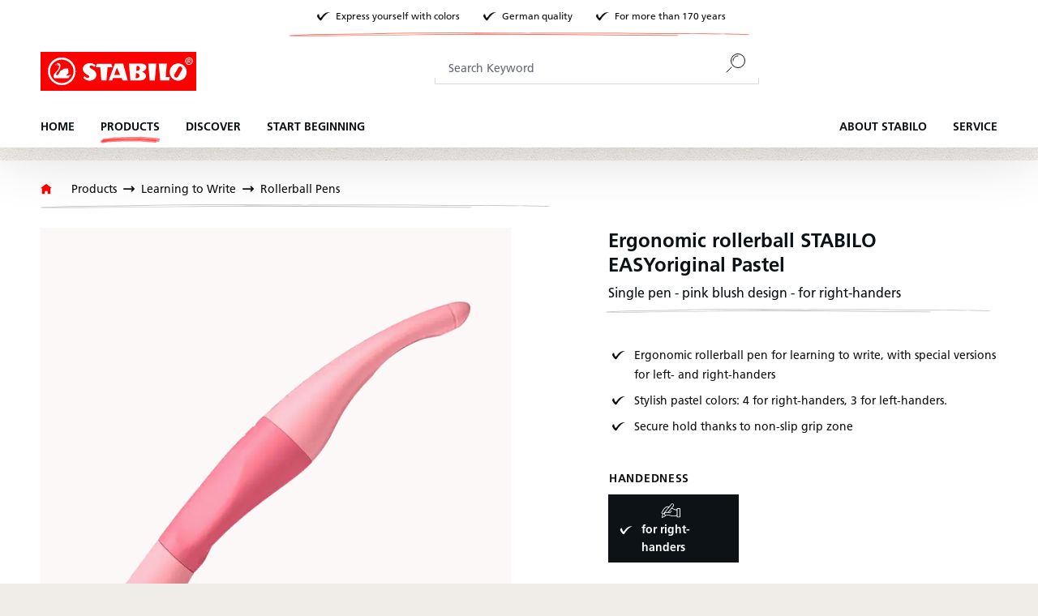

--- FILE ---
content_type: text/html; charset=UTF-8
request_url: https://www.stabilo.com/com/ergonomic-rollerball-stabilo-easyoriginal-pastel/6892-39-41
body_size: 37467
content:

<!DOCTYPE html>

<html lang="en-US"
      itemscope="itemscope"
      itemtype="https://schema.org/WebPage">

                            
    <head>
                            			<!-- BEGIN CCM19 Cookie Consent Management -->
	<script src="https://cloud.ccm19.de/app.js?apiKey=b8eed85a1010dd0ec0d47e0d360327617b8060f62fe8315b&amp;domain=63ff90281f29755680ba907e" referrerpolicy="origin"></script>
	<!-- END CCM19 -->
		                <meta charset="utf-8">
            

                            <meta name="viewport"
                      content="width=device-width, initial-scale=1, shrink-to-fit=no">
            
                            <meta name="author"
                      content="">
                <meta name="robots"
                      content="index,follow">
                <meta name="revisit-after"
                      content="15 days">
                <meta name="keywords"
                      content="">
                <meta name="description"
                      content="The ergonomic rollerball pen STABILO EASYoriginal specially designed for left- and right-handers makes learning to write even more fun: no blots, no scratches.">
            
                <meta property="og:type"
          content="product"/>
    <meta property="og:site_name"
          content="STABILO "/>
    <meta property="og:url"
          content="https://www.stabilo.com/com/ergonomic-rollerball-stabilo-easyoriginal-pastel/6892-39-41"/>
    <meta property="og:title"
          content="Rollerball STABILO EASYoriginal Pastel - pink blush (R) | STABILO"/>

    <meta property="og:description"
          content="The ergonomic rollerball pen STABILO EASYoriginal specially designed for left- and right-handers makes learning to write even more fun: no blots, no scratches."/>
    <meta property="og:image"
          content="https://cdn-live.be-stabilo.com/media/85/f5/c8/1646743383/St_202991_6892_39-41_Pen_diagonal_cs.jpg?ts=1769048393"/>

            <meta property="product:brand"
              content="STABILO"/>
                <meta property="product:product_link"
          content="https://www.stabilo.com/com/ergonomic-rollerball-stabilo-easyoriginal-pastel/6892-39-41"/>

    <meta name="twitter:card"
          content="product"/>
    <meta name="twitter:site"
          content="STABILO "/>
    <meta name="twitter:title"
          content="Rollerball STABILO EASYoriginal Pastel - pink blush (R) | STABILO"/>
    <meta name="twitter:description"
          content="The ergonomic rollerball pen STABILO EASYoriginal specially designed for left- and right-handers makes learning to write even more fun: no blots, no scratches."/>
    <meta name="twitter:image"
          content="https://cdn-live.be-stabilo.com/media/85/f5/c8/1646743383/St_202991_6892_39-41_Pen_diagonal_cs.jpg?ts=1769048393"/>

                            <meta itemprop="copyrightHolder"
                      content="STABILO ">
                <meta itemprop="copyrightYear"
                      content="">
                <meta itemprop="isFamilyFriendly"
                      content="false">
                <meta itemprop="image"
                      content="https://cdn-live.be-stabilo.com/media/6c/30/d2/1623929875/stabilo-logo.svg?ts=1623929875">
            
                                            <meta name="theme-color"
                      content="#fff">
                            
                                                

                    <link rel="shortcut icon"
                  href="https://cdn-live.be-stabilo.com/media/99/f6/32/1645706427/stabilo-favicon-64x64.ico?ts=1645706427">
        
                            
            
    
    
            <link rel="canonical" href="https://www.stabilo.com/com/ergonomic-rollerball-stabilo-easyoriginal-pastel/p6892-38-41" />
    
    

                    <title itemprop="name">Rollerball STABILO EASYoriginal Pastel - pink blush (R) | STABILO</title>
        
                                                                            <link rel="stylesheet"
                      href="https://s3sw-live.stabilo.com/sta-live/theme/473fe7f519298f741abfae93fc5c2857/css/all.css?1769168511">
                                    

                        <link rel="preload" href="https://cdn-live.be-stabilo.com/css/vendor-pxsw-enterprise-cms.329f29.css" as="style" />
            <link rel="stylesheet" href="https://cdn-live.be-stabilo.com/css/vendor-pxsw-enterprise-cms.329f29.css" />
                    <link rel="preload" href="https://cdn-live.be-stabilo.com/css/vendor-pxsw-language-menu-enhanced.0e0b76.css" as="style" />
            <link rel="stylesheet" href="https://cdn-live.be-stabilo.com/css/vendor-pxsw-language-menu-enhanced.0e0b76.css" />
                    <link rel="preload" href="https://cdn-live.be-stabilo.com/css/vendor-pxsw-offcanvas-navigation.37d039.css" as="style" />
            <link rel="stylesheet" href="https://cdn-live.be-stabilo.com/css/vendor-pxsw-offcanvas-navigation.37d039.css" />
                    <link rel="preload" href="https://cdn-live.be-stabilo.com/css/vendor-pxsw-pxsw-blog.5120a7.css" as="style" />
            <link rel="stylesheet" href="https://cdn-live.be-stabilo.com/css/vendor-pxsw-pxsw-blog.5120a7.css" />
                    <link rel="preload" href="https://cdn-live.be-stabilo.com/css/vendor-pxsw-listing-banner.1c7b6f.css" as="style" />
            <link rel="stylesheet" href="https://cdn-live.be-stabilo.com/css/vendor-pxsw-listing-banner.1c7b6f.css" />
                    <link rel="preload" href="https://cdn-live.be-stabilo.com/css/vendor-pxsw-pxsw-theme.90a868.css" as="style" />
            <link rel="stylesheet" href="https://cdn-live.be-stabilo.com/css/vendor-pxsw-pxsw-theme.90a868.css" />
                    <link rel="preload" href="https://cdn-live.be-stabilo.com/css/vendor-pxsw-language-banner.568fda.css" as="style" />
            <link rel="stylesheet" href="https://cdn-live.be-stabilo.com/css/vendor-pxsw-language-banner.568fda.css" />
                    <link rel="preload" href="https://cdn-live.be-stabilo.com/css/vendor-pxsw-promotion-banner.bf7468.css" as="style" />
            <link rel="stylesheet" href="https://cdn-live.be-stabilo.com/css/vendor-pxsw-promotion-banner.bf7468.css" />
                            <link rel="modulepreload" href="https://cdn-live.be-stabilo.com/js/vendor-pxsw-enterprise-cms.728f4a.js" />
                    <link rel="modulepreload" href="https://cdn-live.be-stabilo.com/js/vendor-pxsw-customer-handling.87443f.js" />
                    <link rel="modulepreload" href="https://cdn-live.be-stabilo.com/js/vendor-pxsw-offcanvas-navigation.371d36.js" />
                    <link rel="modulepreload" href="https://cdn-live.be-stabilo.com/js/vendor-pxsw-lazy-loader.d4e6a1.js" />
                    <link rel="modulepreload" href="https://cdn-live.be-stabilo.com/js/vendor-pxsw-pxsw-blog.20baa4.js" />
                    <link rel="modulepreload" href="https://cdn-live.be-stabilo.com/js/vendor-pxsw-pxsw-theme.919707.js" />
                    <link rel="modulepreload" href="https://cdn-live.be-stabilo.com/js/vendor-pxsw-language-banner.9e59ba.js" />
                    <link rel="modulepreload" href="https://cdn-live.be-stabilo.com/js/vendor-pxsw-promotion-banner.caf405.js" />
            
                              <script>
        window.features = {"V6_5_0_0":true,"v6.5.0.0":true,"V6_6_0_0":true,"v6.6.0.0":true,"V6_7_0_0":false,"v6.7.0.0":false,"DISABLE_VUE_COMPAT":false,"disable.vue.compat":false,"ACCESSIBILITY_TWEAKS":false,"accessibility.tweaks":false,"ADMIN_VITE":false,"admin.vite":false,"TELEMETRY_METRICS":false,"telemetry.metrics":false,"CACHE_REWORK":false,"cache.rework":false,"SSO":false,"sso":false,"FEATURE_SWAGCMSEXTENSIONS_1":true,"feature.swagcmsextensions.1":true,"FEATURE_SWAGCMSEXTENSIONS_2":true,"feature.swagcmsextensions.2":true,"FEATURE_SWAGCMSEXTENSIONS_8":true,"feature.swagcmsextensions.8":true,"FEATURE_SWAGCMSEXTENSIONS_63":true,"feature.swagcmsextensions.63":true,"RULE_BUILDER":true,"rule.builder":true,"FLOW_BUILDER":true,"flow.builder":true,"ADVANCED_SEARCH":true,"advanced.search":true,"RETURNS_MANAGEMENT":true,"returns.management":true,"TEXT_GENERATOR":true,"text.generator":true,"CHECKOUT_SWEETENER":true,"checkout.sweetener":true,"IMAGE_CLASSIFICATION":true,"image.classification":true,"PROPERTY_EXTRACTOR":true,"property.extractor":true,"REVIEW_SUMMARY":true,"review.summary":true,"REVIEW_TRANSLATOR":true,"review.translator":true,"CONTENT_GENERATOR":true,"content.generator":true,"EXPORT_ASSISTANT":true,"export.assistant":true,"QUICK_ORDER":false,"quick.order":false,"EMPLOYEE_MANAGEMENT":false,"employee.management":false,"QUOTE_MANAGEMENT":false,"quote.management":false,"CAPTCHA":true,"captcha":true,"NATURAL_LANGUAGE_SEARCH":false,"natural.language.search":false,"IMAGE_UPLOAD_SEARCH":true,"image.upload.search":true,"ORDER_APPROVAL":true,"order.approval":true,"SPATIAL_CMS_ELEMENT":true,"spatial.cms.element":true,"TEXT_TO_IMAGE_GENERATION":true,"text.to.image.generation":true,"CUSTOM_PRICES":true,"custom.prices":true,"SUBSCRIPTIONS":true,"subscriptions":true,"MULTI_INVENTORY":true,"multi.inventory":true};
    </script>
        
     <script async src="https://api.recova.ai/recova_client.min.js"></script>
 
 
                                                    
            <script>
            window.dataLayer = window.dataLayer || [];
            function gtag() { dataLayer.push(arguments); }

            (() => {
                const analyticsStorageEnabled = document.cookie.split(';').some((item) => item.trim().includes('google-analytics-enabled=1'));
                const adsEnabled = document.cookie.split(';').some((item) => item.trim().includes('google-ads-enabled=1'));

                // Always set a default consent for consent mode v2
                gtag('consent', 'default', {
                    'ad_user_data': adsEnabled ? 'granted' : 'denied',
                    'ad_storage': adsEnabled ? 'granted' : 'denied',
                    'ad_personalization': adsEnabled ? 'granted' : 'denied',
                    'analytics_storage': analyticsStorageEnabled ? 'granted' : 'denied'
                });
            })();
        </script>
            
    <!-- WbmTagManagerAnalytics Head Snippet Start -->
            <script id="wbmTagMangerDefine" type="text/javascript">
            let gtmIsTrackingProductClicks = Boolean(1),
                gtmIsTrackingAddToWishlistClicks = Boolean(),
                gtmContainerId = 'GTM-WSSFZM2S',
                hasSWConsentSupport = Boolean();
            window.wbmScriptIsSet = false;
            window.dataLayer = window.dataLayer || [];
            window.dataLayer.push({"event":"user","id":null})
        </script>
        <script id="wbmTagMangerDataLayer" type="text/javascript">
            window.dataLayer.push({ ecommerce: null });
            window.dataLayer.push({"google_tag_params":{"ecomm_prodid":"6892\/39-41","ecomm_pagetype":"product"}})

            
            var onEventDataLayer = JSON.parse('{"event":"view_item","ecommerce":{"value":10.1,"items":[{"item_category":"Rollerball Pens","price":10.1,"item_brand":"STABILO","item_id":"6892\/39-41","item_name":"Ergonomic rollerball STABILO EASYoriginal Pastel","item_variant":"pink blush;for right-handers"}],"currency":"EUR"}}');
                    </script>    
                        <script id="wbmTagManger" type="text/javascript" >
                function getCookie(name) {
                    var cookieMatch = document.cookie.match(name + '=(.*?)(;|$)');
                    return cookieMatch && decodeURI(cookieMatch[1]);
                }

                var gtmCookieSet = getCookie('wbm-tagmanager-enabled');
                
                var googleTag = function(w,d,s,l,i){w[l]=w[l]||[];w[l].push({'gtm.start':new Date().getTime(),event:'gtm.js'});var f=d.getElementsByTagName(s)[0],j=d.createElement(s),dl=l!='dataLayer'?'&l='+l:'';j.async=true;j.src='https://www.googletagmanager.com/gtm.js?id='+i+dl+'';f.parentNode.insertBefore(j,f);};
                

                if (hasSWConsentSupport && gtmCookieSet === null) {
                    window.wbmGoogleTagmanagerId = gtmContainerId;
                    window.wbmScriptIsSet = false;
                    window.googleTag = googleTag;
                } else {
                    window.wbmScriptIsSet = true;
                    googleTag(window, document, 'script', 'dataLayer', gtmContainerId);
                    googleTag = null;

                    window.dataLayer = window.dataLayer || [];
                    function gtag() { dataLayer.push(arguments); }

                    if (hasSWConsentSupport) {
                        (() => {
                            const analyticsStorageEnabled = document.cookie.split(';').some((item) => item.trim().includes('google-analytics-enabled=1'));
                            const adsEnabled = document.cookie.split(';').some((item) => item.trim().includes('google-ads-enabled=1'));

                            gtag('consent', 'update', {
                                'ad_storage': adsEnabled ? 'granted' : 'denied',
                                'ad_user_data': adsEnabled ? 'granted' : 'denied',
                                'ad_personalization': adsEnabled ? 'granted' : 'denied',
                                'analytics_storage': analyticsStorageEnabled ? 'granted' : 'denied'
                            });
                        })();
                    }
                }
                
            </script><!-- WbmTagManagerAnalytics Head Snippet End -->
            

    
                                
            <script type="text/javascript"
                                src='https://www.google.com/recaptcha/api.js?render=6LdB31MpAAAAAC7OEXpPu1se_sJRmG0P9_OaZRsR'
                defer></script>
        <script>
                                        window.googleReCaptchaV3Active = true;
                    </script>
            

    
                
                                    <script>
                    window.useDefaultCookieConsent = true;
                </script>
                    
                                            <script>
                window.activeNavigationId = '0eca866dbf63f071586d11551c213f92';
                window.router = {
                    'frontend.cart.offcanvas': '/com/checkout/offcanvas',
                    'frontend.cookie.offcanvas': '/com/cookie/offcanvas',
                    'frontend.checkout.finish.page': '/com/checkout/finish',
                    'frontend.checkout.info': '/com/widgets/checkout/info',
                    'frontend.menu.offcanvas': '/com/widgets/menu/offcanvas',
                    'frontend.cms.page': '/com/widgets/cms',
                    'frontend.cms.navigation.page': '/com/widgets/cms/navigation',
                    'frontend.account.addressbook': '/com/widgets/account/address-book',
                    'frontend.country.country-data': '/com/country/country-state-data',
                    'frontend.app-system.generate-token': '/com/app-system/Placeholder/generate-token',
                    };
                window.salesChannelId = 'd6c25866920f40d3a64bf4b9a1e599f1';
            </script>
        

        
    <script>
        window.router['widgets.swag.cmsExtensions.quickview'] = '/com/swag/cms-extensions/quickview';
        window.router['widgets.swag.cmsExtensions.quickview.variant'] = '/com/swag/cms-extensions/quickview/variant';
    </script>

    <script>
        window.router['pxsw.register-tools.addressSuggestion'] = '/com/storefront/pxsw/address/suggest'
    </script>


    <script>
        window.router['frontend.product.review.translate'] = '/com/translate-review';
    </script>

                                <script>
                
                window.breakpoints = {"xs":0,"sm":576,"md":768,"lg":992,"xl":1200,"xxl":1400};
            </script>
        
                                    <script>
                    window.customerLoggedInState = 0;

                    window.wishlistEnabled = 1;
                </script>
                    
                                    
    
                            <script>
                window.themeAssetsPublicPath = 'https://s3sw-live.stabilo.com/sta-live/theme/ee90719255bf4ce0b485e96a02f66d84/assets/';
            </script>
        
        
                                                            <script>
                        window.themeJsPublicPath = 'https://s3sw-live.stabilo.com/sta-live/theme/473fe7f519298f741abfae93fc5c2857/js/';
                    </script>
                                            <script type="text/javascript" src="https://s3sw-live.stabilo.com/sta-live/theme/473fe7f519298f741abfae93fc5c2857/js/storefront/storefront.js?1769168512" defer></script>
                                            <script type="text/javascript" src="https://s3sw-live.stabilo.com/sta-live/theme/473fe7f519298f741abfae93fc5c2857/js/swag-cms-extensions/swag-cms-extensions.js?1769168512" defer></script>
                                            <script type="text/javascript" src="https://s3sw-live.stabilo.com/sta-live/theme/473fe7f519298f741abfae93fc5c2857/js/pickware-dhl/pickware-dhl.js?1769168512" defer></script>
                                            <script type="text/javascript" src="https://s3sw-live.stabilo.com/sta-live/theme/473fe7f519298f741abfae93fc5c2857/js/pickware-shipping-bundle/pickware-shipping-bundle.js?1769168512" defer></script>
                                            <script type="text/javascript" src="https://s3sw-live.stabilo.com/sta-live/theme/473fe7f519298f741abfae93fc5c2857/js/neti-next-store-locator/neti-next-store-locator.js?1769168512" defer></script>
                                            <script type="text/javascript" src="https://s3sw-live.stabilo.com/sta-live/theme/473fe7f519298f741abfae93fc5c2857/js/papoo-ccm19-integration6/papoo-ccm19-integration6.js?1769168512" defer></script>
                                            <script type="text/javascript" src="https://s3sw-live.stabilo.com/sta-live/theme/473fe7f519298f741abfae93fc5c2857/js/dvsn-return-shipment/dvsn-return-shipment.js?1769168512" defer></script>
                                            <script type="text/javascript" src="https://s3sw-live.stabilo.com/sta-live/theme/473fe7f519298f741abfae93fc5c2857/js/klarna-payment/klarna-payment.js?1769168512" defer></script>
                                            <script type="text/javascript" src="https://s3sw-live.stabilo.com/sta-live/theme/473fe7f519298f741abfae93fc5c2857/js/dvsn-bundle/dvsn-bundle.js?1769168512" defer></script>
                                            <script type="text/javascript" src="https://s3sw-live.stabilo.com/sta-live/theme/473fe7f519298f741abfae93fc5c2857/js/cbax-modul-analytics/cbax-modul-analytics.js?1769168512" defer></script>
                                            <script type="text/javascript" src="https://s3sw-live.stabilo.com/sta-live/theme/473fe7f519298f741abfae93fc5c2857/js/loyxx-s-w6-conversion-checkout/loyxx-s-w6-conversion-checkout.js?1769168512" defer></script>
                                            <script type="text/javascript" src="https://s3sw-live.stabilo.com/sta-live/theme/473fe7f519298f741abfae93fc5c2857/js/cob-password-visibility/cob-password-visibility.js?1769168512" defer></script>
                                            <script type="text/javascript" src="https://s3sw-live.stabilo.com/sta-live/theme/473fe7f519298f741abfae93fc5c2857/js/tanmar-ng-sovendus/tanmar-ng-sovendus.js?1769168512" defer></script>
                                            <script type="text/javascript" src="https://s3sw-live.stabilo.com/sta-live/theme/473fe7f519298f741abfae93fc5c2857/js/sensus-uptain-connect6/sensus-uptain-connect6.js?1769168512" defer></script>
                                            <script type="text/javascript" src="https://s3sw-live.stabilo.com/sta-live/theme/473fe7f519298f741abfae93fc5c2857/js/subscription/subscription.js?1769168513" defer></script>
                                            <script type="text/javascript" src="https://s3sw-live.stabilo.com/sta-live/theme/473fe7f519298f741abfae93fc5c2857/js/checkout-sweetener/checkout-sweetener.js?1769168513" defer></script>
                                            <script type="text/javascript" src="https://s3sw-live.stabilo.com/sta-live/theme/473fe7f519298f741abfae93fc5c2857/js/text-translator/text-translator.js?1769168513" defer></script>
                                            <script type="text/javascript" src="https://s3sw-live.stabilo.com/sta-live/theme/473fe7f519298f741abfae93fc5c2857/js/employee-management/employee-management.js?1769168513" defer></script>
                                            <script type="text/javascript" src="https://s3sw-live.stabilo.com/sta-live/theme/473fe7f519298f741abfae93fc5c2857/js/quick-order/quick-order.js?1769168513" defer></script>
                                            <script type="text/javascript" src="https://s3sw-live.stabilo.com/sta-live/theme/473fe7f519298f741abfae93fc5c2857/js/advanced-search/advanced-search.js?1769168513" defer></script>
                                            <script type="text/javascript" src="https://s3sw-live.stabilo.com/sta-live/theme/473fe7f519298f741abfae93fc5c2857/js/captcha/captcha.js?1769168513" defer></script>
                                            <script type="text/javascript" src="https://s3sw-live.stabilo.com/sta-live/theme/473fe7f519298f741abfae93fc5c2857/js/quote-management/quote-management.js?1769168513" defer></script>
                                            <script type="text/javascript" src="https://s3sw-live.stabilo.com/sta-live/theme/473fe7f519298f741abfae93fc5c2857/js/a-i-search/a-i-search.js?1769168513" defer></script>
                                            <script type="text/javascript" src="https://s3sw-live.stabilo.com/sta-live/theme/473fe7f519298f741abfae93fc5c2857/js/spatial-cms-element/spatial-cms-element.js?1769168513" defer></script>
                                            <script type="text/javascript" src="https://s3sw-live.stabilo.com/sta-live/theme/473fe7f519298f741abfae93fc5c2857/js/order-approval/order-approval.js?1769168513" defer></script>
                                            <script type="text/javascript" src="https://s3sw-live.stabilo.com/sta-live/theme/473fe7f519298f741abfae93fc5c2857/js/wbm-tag-manager-analytics/wbm-tag-manager-analytics.js?1769168513" defer></script>
                                    

            <script defer type="module" src="https://cdn-live.be-stabilo.com/js/vendor-pxsw-enterprise-cms.728f4a.js"></script>
            <script defer type="module" src="https://cdn-live.be-stabilo.com/js/vendor-pxsw-customer-handling.87443f.js"></script>
            <script defer type="module" src="https://cdn-live.be-stabilo.com/js/vendor-pxsw-offcanvas-navigation.371d36.js"></script>
            <script defer type="module" src="https://cdn-live.be-stabilo.com/js/vendor-pxsw-lazy-loader.d4e6a1.js"></script>
            <script defer type="module" src="https://cdn-live.be-stabilo.com/js/vendor-pxsw-pxsw-blog.20baa4.js"></script>
            <script defer type="module" src="https://cdn-live.be-stabilo.com/js/vendor-pxsw-pxsw-theme.919707.js"></script>
            <script defer type="module" src="https://cdn-live.be-stabilo.com/js/vendor-pxsw-language-banner.9e59ba.js"></script>
            <script defer type="module" src="https://cdn-live.be-stabilo.com/js/vendor-pxsw-promotion-banner.caf405.js"></script>
                        

    

    
        
        
        
        
    
        
    <script>
        window.mollie_javascript_use_shopware = '0'
    </script>

    

    </head>

    <body class="    passwordMaskBodyBlackFull     is-ctl-product is-act-index  show-conversion-checkout   
 

      pxsw-shop-off-buy pxsw-shop-off-account">

                            
    
    
            <div class="skip-to-content bg-primary-subtle text-primary-emphasis visually-hidden-focusable overflow-hidden">
            <div class="container d-flex justify-content-center">
                                                                                        <a href="#content-main" class="skip-to-content-link d-inline-flex text-decoration-underline m-1 p-2 fw-bold gap-2">
                                Skip to main content
                            </a>
                                            
                                                                        <a href="#header-main-search-input" class="skip-to-content-link d-inline-flex text-decoration-underline m-1 p-2 fw-bold gap-2 d-none d-sm-block">
                                Skip to search
                            </a>
                                            
                                                                        <a href="#main-navigation-menu" class="skip-to-content-link d-inline-flex text-decoration-underline m-1 p-2 fw-bold gap-2 d-none d-lg-block">
                                Skip to main navigation
                            </a>
                                                                        </div>
        </div>
        
            
                                    <noscript>
                <iframe src="https://www.googletagmanager.com/ns.html?id=GTM-WSSFZM2S"
                        height="0"
                        width="0"
                        style="display:none;visibility:hidden"
                        title="Google Tagmanager">

                </iframe>
            </noscript>
            
                <noscript class="noscript-main">
                
    <div role="alert"
                  class="alert alert-info alert-has-icon">
                                <span class="icon icon-info">
                        <svg xmlns="http://www.w3.org/2000/svg" xmlns:xlink="http://www.w3.org/1999/xlink" width="24" height="24" viewBox="0 0 24 24"><defs><path d="M12 7c.5523 0 1 .4477 1 1s-.4477 1-1 1-1-.4477-1-1 .4477-1 1-1zm1 9c0 .5523-.4477 1-1 1s-1-.4477-1-1v-5c0-.5523.4477-1 1-1s1 .4477 1 1v5zm11-4c0 6.6274-5.3726 12-12 12S0 18.6274 0 12 5.3726 0 12 0s12 5.3726 12 12zM12 2C6.4772 2 2 6.4772 2 12s4.4772 10 10 10 10-4.4772 10-10S17.5228 2 12 2z" id="icons-default-info" /></defs><use xlink:href="#icons-default-info" fill="#758CA3" fill-rule="evenodd" /></svg>
        </span>            
                    <div class="alert-content-container">
                                                    
                                                        <div class="alert-content">                                                    To be able to use the full range of Shopware 6, we recommend activating Javascript in your browser.
                                                                </div>                
                                </div>
            </div>
            </noscript>
        

                
    
        <header class="header-main" data-sticky-header>
                        
                                                                                
    
    <div
        class="language-banner"
        data-px-language-banner="true"
        data-px-language-banner-options="{&quot;snippets&quot;:{&quot;de&quot;:{&quot;message&quot;:&quot;W\u00e4hle ein anderes Land oder eine andere Region, um Inhalte f\u00fcr deinen Standort zu sehen und online einzukaufen&quot;,&quot;button&quot;:&quot;Weiter&quot;},&quot;en&quot;:{&quot;message&quot;:&quot;Choose a different country or region to see content for your location and shop online&quot;,&quot;button&quot;:&quot;Continue&quot;},&quot;nl&quot;:{&quot;message&quot;:&quot;Kies een ander land of andere regio om inhoud voor uw locatie te bekijken en online te winkelen&quot;,&quot;button&quot;:&quot;Doorgaan&quot;},&quot;es&quot;:{&quot;message&quot;:&quot;Elija un pa\u00eds o regi\u00f3n diferente para ver el contenido de su ubicaci\u00f3n y compre en l\u00ednea&quot;,&quot;button&quot;:&quot;Seguir&quot;},&quot;fr&quot;:{&quot;message&quot;:&quot;Choisissez un autre pays ou une autre r\u00e9gion pour voir le contenu de votre emplacement et effectuer des achats en ligne&quot;,&quot;button&quot;:&quot;Continuez&quot;},&quot;it&quot;:{&quot;message&quot;:&quot;Scegli un paese o una regione diversi per vedere i contenuti per la tua posizione e fare acquisti online&quot;,&quot;button&quot;:&quot;Continua&quot;}}}">
                    <div class="language-banner-content">
                <div class="language-banner-content-message">
                    <p class="language-banner-content-message-value">Choose a different country or region to see content for your location and shop online</p>
                </div>
                <form class="language-banner-content-form"
                      action="/com/checkout/language"
                      method="POST">

                    <select style="display:none" class="language-banner-content-form-select form-select" name="salesChannelWithLanguage">
                                                                                                                        <option
                                        id="de-AT"
                                        value="fdb687fc390240aebff7e39a57927d21-d7b5a9267ab849db9b0e031bd7d41b26">
                                            Deutsch (AT)
                                    </option>
                                                                                                                                                                                    <option
                                        id="de-DE"
                                        value="2613c89a082f456884bf9eaff77cfa4a-2fbb5fe2e29a4d70aa5854ce7ce3e20b">
                                            Deutsch (DE)
                                    </option>
                                                                                                        </select>
                    <input name="redirectTo" type="hidden" value="frontend.detail.page"/>
                                            <input name="redirectParameters[_httpCache]" type="hidden" value="1">
                                            <input name="redirectParameters[productId]" type="hidden" value="29f9ab1fd1866522b05eed3b9b933360">
                                        <input type="hidden" class="siteLocale" name="locale" value="de-com">
                    <button class="btn btn-secondary btn-inverted submit language-banner-content-button-value" type="submit">Continue</button>
                </form>
            </div>
            <div class="close-button">
                <svg px width="32" height="32" class="close-button-icon">
    <use xlink:href="/sprite/sprite.svg#close-32-inverted"/>
</svg>
            </div>
            </div>
            <div class="container">
                                    <div class="top-bar d-none d-xl-grid">
                    <div class="top-bar-usps top-bar-text has-subline">
                <div class="top-bar-text-item">
                    <svg px width="24" height="24">
    <use xlink:href="/sprite/sprite.svg#check-24"/>
</svg>
                    <span class="header-small">Express yourself with colors</span>
                </div>
                <div class="top-bar-text-item">
                    <svg px width="24" height="24">
    <use xlink:href="/sprite/sprite.svg#check-24"/>
</svg>
                    <span class="header-small">German quality</span>
                </div>
                <div class="top-bar-text-item">
                    <svg px width="24" height="24">
    <use xlink:href="/sprite/sprite.svg#check-24"/>
</svg>
                    <span class="header-small">For more than 170 years</span>
                </div>
                <svg px width="84" height="84">
    <use xlink:href="/sprite/sprite.svg#headline-subline-thin-small"/>
</svg>
            </div>
        
        <nav class="top-bar-nav">
                                                                            
                        
            
            
                                        
            
                    </nav>
    </div>
    
            <div class="row align-items-center header-row">
                <div class="col-auto header-logo-col">
            <div class="header-logo-main">
                    <a class="header-logo-main-link"
               href="/com/"
               title="Go to homepage">
                                    <picture class="header-logo-picture">
                                                                            
                                                                                    <source srcset="https://cdn-live.be-stabilo.com/media/9d/0c/4c/1623929915/stabilo-logo-mobile.svg?ts=1623929915"
                                        media="(max-width: 767px)">
                                                    
                                                                                    <img src="https://cdn-live.be-stabilo.com/media/6c/30/d2/1623929875/stabilo-logo.svg?ts=1623929875"
                                     alt="Go to homepage"
                                     class="img-fluid header-logo-main-img">
                                                                        </picture>
                            </a>
            </div>
    </div>

                <div class="col-12 order-2 col-lg order-lg-1 header-search-col">
        
    <div class="collapse"
         id="searchCollapse">
        <div class="header-search">
                
    
                    <form action="/com/search"
                      method="get"
                      data-search-widget="true"
                      data-search-widget-options="{&quot;searchWidgetMinChars&quot;:2}"
                      data-url="/com/suggest?search="
                      class="header-search-form">
                                            <div class="input-group">
                                                            <input type="search"
                                       id="header-main-search-input"
                                       name="search"
                                       class="form-control header-search-input"
                                       autocomplete="off"
                                       autocapitalize="off"
                                       placeholder="Search Keyword"
                                       aria-label="Search Keyword"
                                       value=""
                                >
                            
                                <button type="submit"
            class="btn header-search-btn"
            aria-label="Search">
        <span class="header-search-icon">
            <svg px width="24" height="24">
    <use xlink:href="/sprite/sprite.svg#search-24"/>
</svg>
        </span>
    </button>

                                                            <button class="btn header-close-btn js-search-close-btn d-none"
                                        type="button"
                                        aria-label="Close the dropdown search">
                                    <span class="header-close-icon">
                                        <span class="icon icon-x">
                        <svg xmlns="http://www.w3.org/2000/svg" xmlns:xlink="http://www.w3.org/1999/xlink" width="24" height="24" viewBox="0 0 24 24"><defs><path d="m10.5858 12-7.293-7.2929c-.3904-.3905-.3904-1.0237 0-1.4142.3906-.3905 1.0238-.3905 1.4143 0L12 10.5858l7.2929-7.293c.3905-.3904 1.0237-.3904 1.4142 0 .3905.3906.3905 1.0238 0 1.4143L13.4142 12l7.293 7.2929c.3904.3905.3904 1.0237 0 1.4142-.3906.3905-1.0238.3905-1.4143 0L12 13.4142l-7.2929 7.293c-.3905.3904-1.0237.3904-1.4142 0-.3905-.3906-.3905-1.0238 0-1.4143L10.5858 12z" id="icons-default-x" /></defs><use xlink:href="#icons-default-x" fill="#758CA3" fill-rule="evenodd" /></svg>
        </span>                                    </span>
                                </button>
                                                    </div>
                                    </form>
            
        </div>
    </div>
    </div>

                <div class="col-auto order-1 order-lg-2 header-actions-col">
        <div class="row g-0">
            
                            <div class="col-auto d-xl-none">
                    <div class="search-toggle">
                        <button class="btn header-actions-btn search-toggle-btn js-search-toggle-btn collapsed"
                                type="button"
                                data-bs-toggle="collapse"
                                data-bs-target="#searchCollapse"
                                aria-expanded="false"
                                aria-controls="searchCollapse"
                                aria-label="Search">
                            <svg px width="32" height="32" class="search-toggle-btn-icon icon-open">
    <use xlink:href="/sprite/sprite.svg#search-32"/>
</svg>
                            <svg px width="32" height="32" class="search-toggle-btn-icon icon-close">
    <use xlink:href="/sprite/sprite.svg#close-32"/>
</svg>
                        </button>
                    </div>
                </div>
            
                                                <div class="d-none">
                                                                <div class="col-auto">
                                    <div class="header-wishlist">
                                        <a class="btn header-wishlist-btn header-actions-btn"
                                           href="/com/wishlist"
                                           title="Wishlist"
                                           aria-label="Wishlist">
                                                <span class="header-wishlist-icon">
        <svg px width="32" height="32">
    <use xlink:href="/sprite/sprite.svg#wishlist-32"/>
</svg>
    </span>
        <span class="badge bg-primary header-wishlist-badge"
          id="wishlist-basket"
          data-wishlist-storage="true"
          data-wishlist-storage-options="{&quot;listPath&quot;:&quot;\/com\/wishlist\/list&quot;,&quot;mergePath&quot;:&quot;\/com\/wishlist\/merge&quot;,&quot;pageletPath&quot;:&quot;\/com\/wishlist\/merge\/pagelet&quot;}"
          data-wishlist-widget="true"
    ></span>
                                        </a>
                                    </div>
                                </div>
                            
                
        </div>
                
                    
                    
            
            <div class="col-auto d-block d-xl-none">
                <div class="nav-main-toggle">
                    <button class="btn nav-main-toggle-btn header-actions-btn"
                            type="button"
                            data-px-offcanvas-menu="true"
                            data-px-offcanvas-menu-options="{&quot;position&quot;:&quot;right&quot;,&quot;announcementMessage&quot;:{&quot;opened&quot;:&quot;Offcanvas menu opened&quot;,&quot;closed&quot;:&quot;Offcanvas menu closed&quot;,&quot;submenuOpened&quot;:&quot;Submenu for %categoryName% opened&quot;,&quot;submenuClosed&quot;:&quot;Back to category %categoryName%&quot;}}"
                            aria-label="Menu">
                        <svg px width="32" height="32">
    <use xlink:href="/sprite/sprite.svg#burger-menu-32"/>
</svg>
                    </button>
                </div>
            </div>
        </div>
    </div>
        </div>
    

                        <div class="main-navigation"
         id="mainNavigation"
         data-flyout-menu="true">
                    <div class="container">
                                    <nav class="nav main-navigation-menu"
                        id="main-navigation-menu"
                        aria-label="Main navigation"
                        itemscope="itemscope"
                        itemtype="https://schema.org/SiteNavigationElement">
                        
                                                                                    <a class="nav-link main-navigation-link nav-item-58fc800f083962d2eeb3ffbbfdd42b9e  home-link"
                                    href="/com/"
                                    itemprop="url"
                                    title="Home">
                                    <div class="main-navigation-link-text">
                                        <span itemprop="name">Home</span>
                                    </div>
                                </a>
                                                    
                                        
    
                                    
                        
                                                                        <div class="nav-link main-navigation-link nav-item-d8832d514260957d29883165be81c9ec  active"
                                                            data-flyout-menu-trigger="d8832d514260957d29883165be81c9ec"
                                                         title="Products">
                            <div class="main-navigation-link-text">
                                <span itemprop="name">Products</span>
                            </div>
                        </div>
                                                                                            
                        
                                                                        <div class="nav-link main-navigation-link nav-item-01995ca3b86a76cebb163d939b7960c2 "
                                                            data-flyout-menu-trigger="01995ca3b86a76cebb163d939b7960c2"
                                                         title="Discover">
                            <div class="main-navigation-link-text">
                                <span itemprop="name">Discover</span>
                            </div>
                        </div>
                                                                                            
                        
                                                                                    
                        
                                                                        <a class="nav-link main-navigation-link nav-item-0195417aec4e78deb05d9c6cc214840d "
                           href="https://www.stabilo.com/com/start-beginning"
                           itemprop="url"
                                                                                  title="START BEGINNING">
                            <div class="main-navigation-link-text">
                                <span itemprop="name">START BEGINNING</span>
                            </div>
                        </a>
                                                                                                                                                    
            <div class="right-categories">
                                            
                                
                                    <div class="nav-link main-navigation-link"
                                                    data-flyout-menu-trigger="dfe79b2c1eee48c3970690aac100a243"
                                                 title="About STABILO">
                        <div class="main-navigation-link-text">
                            <span itemprop="name">About STABILO</span>
                        </div>
                    </div>
                                                            
                                
                                    <div class="nav-link main-navigation-link"
                                                    data-flyout-menu-trigger="8f835c4574274323956c4072a49757e9"
                                                 title="Service">
                        <div class="main-navigation-link-text">
                            <span itemprop="name">Service</span>
                        </div>
                    </div>
                                    </div>
                        </nav>
                
                                                                                                                                                                                                                                                                                                                                                                                                                                                                                                                                                                                                                    
                                                                        <div class="navigation-flyouts">
                                                                                                                                                                                                        <div class="navigation-flyout"
                                                     data-flyout-menu-id="d8832d514260957d29883165be81c9ec">
                                                    <div class="container">
                                                                    
    
            <div class="row navigation-flyout-content">
                <div class="col">
        <div class="navigation-flyout-categories">
                                
                    
                
    
                
                                                                                                                                                                                                                                                        
                                    
                                    

        <div class="row">
            <div class="col">
                                    <div class="navigation-flyout-categories is-level-0">
                        <div class="row">
                                                                                                                                                            
                                                                    <div class="col navigation-flyout-col">
                                                                                    <a class="nav-item nav-link navigation-flyout-link is-level-0 active"
                                            href="https://www.stabilo.com/com/products/learning-to-write/"
                                            itemprop="url"
                                                                                        title="Learning to Write">
                                                <span itemprop="name">Learning to Write</span>
                                            </a>
                                                                                                                                
        
                
            <div class="navigation-flyout-categories is-level-1">
                                                                            
                                    <div class="navigation-flyout-col">
                                                    <a class="nav-item nav-link navigation-flyout-link is-level-1"
                            href="https://www.stabilo.com/com/products/learning-to-write/school-fountain-pens/"
                            itemprop="url"
                                                        title="School Fountain Pens">
                                <span itemprop="name">School Fountain Pens</span>
                            </a>
                                                                                
        
                
            <div class="navigation-flyout-categories is-level-2">
                    </div>
                                                </div>
                                                                                            
                                    <div class="navigation-flyout-col">
                                                    <a class="nav-item nav-link navigation-flyout-link is-level-1 active"
                            href="https://www.stabilo.com/com/products/learning-to-write/rollerball-pens/"
                            itemprop="url"
                                                        title="Rollerball Pens">
                                <span itemprop="name">Rollerball Pens</span>
                            </a>
                                                                                
        
                
            <div class="navigation-flyout-categories is-level-2">
                    </div>
                                                </div>
                                                                                            
                                    <div class="navigation-flyout-col">
                                                    <a class="nav-item nav-link navigation-flyout-link is-level-1"
                            href="https://www.stabilo.com/com/products/learning-to-write/graphite-pencils/"
                            itemprop="url"
                                                        title="Graphite Pencils">
                                <span itemprop="name">Graphite Pencils</span>
                            </a>
                                                                                
        
                
            <div class="navigation-flyout-categories is-level-2">
                    </div>
                                                </div>
                                                                                            
                                    <div class="navigation-flyout-col">
                                                    <a class="nav-item nav-link navigation-flyout-link is-level-1"
                            href="https://www.stabilo.com/com/products/learning-to-write/colored-pencils/"
                            itemprop="url"
                                                        title="Colored Pencils">
                                <span itemprop="name">Colored Pencils</span>
                            </a>
                                                                                
        
                
            <div class="navigation-flyout-categories is-level-2">
                    </div>
                                                </div>
                                                                                            
                                    <div class="navigation-flyout-col">
                                                    <a class="nav-item nav-link navigation-flyout-link is-level-1"
                            href="https://www.stabilo.com/com/products/learning-to-write/markers/"
                            itemprop="url"
                                                        title="Markers">
                                <span itemprop="name">Markers</span>
                            </a>
                                                                                
        
                
            <div class="navigation-flyout-categories is-level-2">
                    </div>
                                                </div>
                                                                                            
                                                                                            
                                    </div>
                                                                                </div>
                                                                                                                                                                                            
                                                                    <div class="col navigation-flyout-col">
                                                                                    <a class="nav-item nav-link navigation-flyout-link is-level-0"
                                            href="https://www.stabilo.com/com/products/writing/"
                                            itemprop="url"
                                                                                        title="Writing">
                                                <span itemprop="name">Writing</span>
                                            </a>
                                                                                                                                
        
                
            <div class="navigation-flyout-categories is-level-1">
                                                                            
                                    <div class="navigation-flyout-col">
                                                    <a class="nav-item nav-link navigation-flyout-link is-level-1"
                            href="https://www.stabilo.com/com/products/writing/fineliners-felt-tip-pens/"
                            itemprop="url"
                                                        title="Fineliners &amp; Felt-tip Pens">
                                <span itemprop="name">Fineliners &amp; Felt-tip Pens</span>
                            </a>
                                                                                
        
                
            <div class="navigation-flyout-categories is-level-2">
                    </div>
                                                </div>
                                                                                            
                                    <div class="navigation-flyout-col">
                                                    <a class="nav-item nav-link navigation-flyout-link is-level-1"
                            href="https://www.stabilo.com/com/products/writing/gel-pens/"
                            itemprop="url"
                                                        title="Gel Pens">
                                <span itemprop="name">Gel Pens</span>
                            </a>
                                                                                
        
                
            <div class="navigation-flyout-categories is-level-2">
                    </div>
                                                </div>
                                                                                            
                                    <div class="navigation-flyout-col">
                                                    <a class="nav-item nav-link navigation-flyout-link is-level-1"
                            href="https://www.stabilo.com/com/products/writing/fountain-pens/"
                            itemprop="url"
                                                        title="Fountain Pens">
                                <span itemprop="name">Fountain Pens</span>
                            </a>
                                                                                
        
                
            <div class="navigation-flyout-categories is-level-2">
                    </div>
                                                </div>
                                                                                            
                                    <div class="navigation-flyout-col">
                                                    <a class="nav-item nav-link navigation-flyout-link is-level-1"
                            href="https://www.stabilo.com/com/products/writing/rollerball-pens/"
                            itemprop="url"
                                                        title="Rollerball Pens">
                                <span itemprop="name">Rollerball Pens</span>
                            </a>
                                                                                
        
                
            <div class="navigation-flyout-categories is-level-2">
                    </div>
                                                </div>
                                                                                            
                                    <div class="navigation-flyout-col">
                                                    <a class="nav-item nav-link navigation-flyout-link is-level-1"
                            href="https://www.stabilo.com/com/products/writing/ballpoint-pens/"
                            itemprop="url"
                                                        title="Ballpoint Pens">
                                <span itemprop="name">Ballpoint Pens</span>
                            </a>
                                                                                
        
                
            <div class="navigation-flyout-categories is-level-2">
                    </div>
                                                </div>
                                                                                            
                                    <div class="navigation-flyout-col">
                                                    <a class="nav-item nav-link navigation-flyout-link is-level-1"
                            href="https://www.stabilo.com/com/products/writing/graphite-pencils/"
                            itemprop="url"
                                                        title="Graphite Pencils">
                                <span itemprop="name">Graphite Pencils</span>
                            </a>
                                                                                
        
                
            <div class="navigation-flyout-categories is-level-2">
                    </div>
                                                </div>
                                                                                            
                                    <div class="navigation-flyout-col">
                                                    <a class="nav-item nav-link navigation-flyout-link is-level-1"
                            href="https://www.stabilo.com/com/products/writing/markers-ohp-pens/"
                            itemprop="url"
                                                        title="Markers &amp; OHP Pens">
                                <span itemprop="name">Markers &amp; OHP Pens</span>
                            </a>
                                                                                
        
                
            <div class="navigation-flyout-categories is-level-2">
                    </div>
                                                </div>
                                    </div>
                                                                                </div>
                                                                                                                                                                                            
                                                                    <div class="col navigation-flyout-col">
                                                                                    <a class="nav-item nav-link navigation-flyout-link is-level-0"
                                            href="https://www.stabilo.com/com/products/coloring-drawing/"
                                            itemprop="url"
                                                                                        title="Coloring &amp; Drawing">
                                                <span itemprop="name">Coloring &amp; Drawing</span>
                                            </a>
                                                                                                                                
        
                
            <div class="navigation-flyout-categories is-level-1">
                                                                            
                                    <div class="navigation-flyout-col">
                                                    <a class="nav-item nav-link navigation-flyout-link is-level-1"
                            href="https://www.stabilo.com/com/products/coloring-drawing/colored-pencils/"
                            itemprop="url"
                                                        title="Colored Pencils">
                                <span itemprop="name">Colored Pencils</span>
                            </a>
                                                                                
        
                
            <div class="navigation-flyout-categories is-level-2">
                    </div>
                                                </div>
                                                                                            
                                    <div class="navigation-flyout-col">
                                                    <a class="nav-item nav-link navigation-flyout-link is-level-1"
                            href="https://www.stabilo.com/com/products/coloring-drawing/coloring-felt-tip-pens/"
                            itemprop="url"
                                                        title="Coloring Felt-tip Pens">
                                <span itemprop="name">Coloring Felt-tip Pens</span>
                            </a>
                                                                                
        
                
            <div class="navigation-flyout-categories is-level-2">
                    </div>
                                                </div>
                                                                                            
                                    <div class="navigation-flyout-col">
                                                    <a class="nav-item nav-link navigation-flyout-link is-level-1"
                            href="https://www.stabilo.com/com/products/coloring-drawing/brush-pens/"
                            itemprop="url"
                                                        title="Brush Pens">
                                <span itemprop="name">Brush Pens</span>
                            </a>
                                                                                
        
                
            <div class="navigation-flyout-categories is-level-2">
                    </div>
                                                </div>
                                                                                            
                                    <div class="navigation-flyout-col">
                                                    <a class="nav-item nav-link navigation-flyout-link is-level-1"
                            href="https://www.stabilo.com/com/products/coloring-drawing/wax-crayons/"
                            itemprop="url"
                                                        title="Wax Crayons">
                                <span itemprop="name">Wax Crayons</span>
                            </a>
                                                                                
        
                
            <div class="navigation-flyout-categories is-level-2">
                    </div>
                                                </div>
                                                                                            
                                    <div class="navigation-flyout-col">
                                                    <a class="nav-item nav-link navigation-flyout-link is-level-1"
                            href="https://www.stabilo.com/com/products/coloring-drawing/watercolor-pencils/"
                            itemprop="url"
                                                        title="Watercolor Pencils">
                                <span itemprop="name">Watercolor Pencils</span>
                            </a>
                                                                                
        
                
            <div class="navigation-flyout-categories is-level-2">
                    </div>
                                                </div>
                                                                                            
                                    <div class="navigation-flyout-col">
                                                    <a class="nav-item nav-link navigation-flyout-link is-level-1"
                            href="https://www.stabilo.com/com/products/coloring-drawing/chalk-pastel-pencils/"
                            itemprop="url"
                                                        title="Chalk-pastel Pencils">
                                <span itemprop="name">Chalk-pastel Pencils</span>
                            </a>
                                                                                
        
                
            <div class="navigation-flyout-categories is-level-2">
                    </div>
                                                </div>
                                                                                            
                                    <div class="navigation-flyout-col">
                                                    <a class="nav-item nav-link navigation-flyout-link is-level-1"
                            href="https://www.stabilo.com/com/products/coloring-drawing/acrylic-markers/"
                            itemprop="url"
                                                        title="Acrylic Markers">
                                <span itemprop="name">Acrylic Markers</span>
                            </a>
                                                                                
        
                
            <div class="navigation-flyout-categories is-level-2">
                    </div>
                                                </div>
                                    </div>
                                                                                </div>
                                                                                                                                                                                            
                                                                    <div class="col navigation-flyout-col">
                                                                                    <a class="nav-item nav-link navigation-flyout-link is-level-0"
                                            href="https://www.stabilo.com/com/products/highlighting/"
                                            itemprop="url"
                                                                                        title="Highlighting">
                                                <span itemprop="name">Highlighting</span>
                                            </a>
                                                                                                                                
        
                
            <div class="navigation-flyout-categories is-level-1">
                                                                            
                                    <div class="navigation-flyout-col">
                                                    <a class="nav-item nav-link navigation-flyout-link is-level-1"
                            href="https://www.stabilo.com/com/products/highlighting/highlighters/"
                            itemprop="url"
                                                        title="Highlighters">
                                <span itemprop="name">Highlighters</span>
                            </a>
                                                                                
        
                
            <div class="navigation-flyout-categories is-level-2">
                    </div>
                                                </div>
                                                                                            
                                    <div class="navigation-flyout-col">
                                                    <a class="nav-item nav-link navigation-flyout-link is-level-1"
                            href="https://www.stabilo.com/com/products/highlighting/pastel-highlighters/"
                            itemprop="url"
                                                        title="Pastel Highlighters">
                                <span itemprop="name">Pastel Highlighters</span>
                            </a>
                                                                                
        
                
            <div class="navigation-flyout-categories is-level-2">
                    </div>
                                                </div>
                                    </div>
                                                                                </div>
                                                                                                                                                                                            
                                                                    <div class="col navigation-flyout-col">
                                                                                    <a class="nav-item nav-link navigation-flyout-link is-level-0"
                                            href="https://www.stabilo.com/com/products/accessories/"
                                            itemprop="url"
                                                                                        title="Accessories">
                                                <span itemprop="name">Accessories</span>
                                            </a>
                                                                                                                                
        
                
            <div class="navigation-flyout-categories is-level-1">
                                                                            
                                    <div class="navigation-flyout-col">
                                                    <a class="nav-item nav-link navigation-flyout-link is-level-1"
                            href="https://www.stabilo.com/com/products/accessories/erasers/"
                            itemprop="url"
                                                        title="Erasers">
                                <span itemprop="name">Erasers</span>
                            </a>
                                                                                
        
                
            <div class="navigation-flyout-categories is-level-2">
                    </div>
                                                </div>
                                                                                            
                                    <div class="navigation-flyout-col">
                                                    <a class="nav-item nav-link navigation-flyout-link is-level-1"
                            href="https://www.stabilo.com/com/products/accessories/sharpeners/"
                            itemprop="url"
                                                        title="Sharpeners">
                                <span itemprop="name">Sharpeners</span>
                            </a>
                                                                                
        
                
            <div class="navigation-flyout-categories is-level-2">
                    </div>
                                                </div>
                                                                                            
                                    <div class="navigation-flyout-col">
                                                    <a class="nav-item nav-link navigation-flyout-link is-level-1"
                            href="https://www.stabilo.com/com/products/accessories/refills-leads/"
                            itemprop="url"
                                                        title="Refills &amp; Leads">
                                <span itemprop="name">Refills &amp; Leads</span>
                            </a>
                                                                                
        
                
            <div class="navigation-flyout-categories is-level-2">
                    </div>
                                                </div>
                                                                                            
                                    <div class="navigation-flyout-col">
                                                    <a class="nav-item nav-link navigation-flyout-link is-level-1"
                            href="https://www.stabilo.com/com/products/accessories/spare-parts/"
                            itemprop="url"
                                                        title="Spare Parts">
                                <span itemprop="name">Spare Parts</span>
                            </a>
                                                                                
        
                
            <div class="navigation-flyout-categories is-level-2">
                    </div>
                                                </div>
                                                                                            
                                    </div>
                                                                                </div>
                                                                                    </div>
                    </div>
                
                            </div>
        </div>
                        </div>
    </div>

                        <div class="col-3">
                            <a href="/com/products/highlighting/pastel-highlighters/stabilo-boss-original-naturecolors/" title="" class="header-teaser">
    <div class="header-teaser__image is-aspect-ratio-16-9">
            
    
    




    
    
        
    


    


            <img class="img-fluid w-100" alt="Highlighter STABILO BOSS ORIGINAL NatureCOLORS Wildflower" data-object-fit="cover" loading="lazy" src="https://cdn-live.be-stabilo.com/media/7a/49/bb/1757939409/St_353895_70_xx_mood_cs.jpg?ts=1769224957&width=620"/>
        </div>
    <div class="header-teaser__text">
        <span>Vibrant Wildflower colors for creative highlighting<br>Discover the new edition of BOSS ORIGINAL</span>
        <svg px width="24" height="24">
    <use xlink:href="/sprite/sprite.svg#arrow-24"/>
</svg>
    </div>
</a>

            
                    </div>
            </div>
                                                        </div>
                                                </div>
                                                                                                                                                                                                                                                            <div class="navigation-flyout"
                                                     data-flyout-menu-id="01995ca3b86a76cebb163d939b7960c2">
                                                    <div class="container">
                                                                    
    
            <div class="row navigation-flyout-content">
                <div class="col">
        <div class="navigation-flyout-categories">
                                
                    
                
    
                
                                                                                                                                                                                                        
                                    
                                    

        <div class="row">
            <div class="col">
                                    <div class="navigation-flyout-categories is-level-0">
                        <div class="row">
                                                                                                                                                            
                                                                    <div class="col navigation-flyout-col">
                                                                                    <div class="nav-item nav-link navigation-flyout-link is-level-0"
                                                title="Product Highlights">
                                                <span itemprop="name">Product Highlights</span>
                                            </div>
                                                                                                                                
        
                
            <div class="navigation-flyout-categories is-level-1">
                                                                            
                                    <div class="navigation-flyout-col">
                                                    <a class="nav-item nav-link navigation-flyout-link is-level-1"
                            href="https://www.stabilo.com/com/products/promotions-and-novelties/product-novelties/"
                            itemprop="url"
                                                        title="New Arrivals">
                                <span itemprop="name">New Arrivals</span>
                            </a>
                                                                                
        
                
            <div class="navigation-flyout-categories is-level-2">
                    </div>
                                                </div>
                                                                                            
                                                                                            
                                                                                            
                                                                                            
                                    </div>
                                                                                </div>
                                                                                                                                                                                            
                                                                    <div class="col navigation-flyout-col">
                                                                                    <div class="nav-item nav-link navigation-flyout-link is-level-0"
                                                title="Recommendations">
                                                <span itemprop="name">Recommendations</span>
                                            </div>
                                                                                                                                
        
                
            <div class="navigation-flyout-categories is-level-1">
                                                                            
                                    <div class="navigation-flyout-col">
                                                    <a class="nav-item nav-link navigation-flyout-link is-level-1"
                            href="https://www.stabilo.com/com/products/product-recommendations-for/kindergarten/"
                            itemprop="url"
                                                        title="Kindergarten">
                                <span itemprop="name">Kindergarten</span>
                            </a>
                                                                                
        
                
            <div class="navigation-flyout-categories is-level-2">
                    </div>
                                                </div>
                                                                                            
                                    <div class="navigation-flyout-col">
                                                    <a class="nav-item nav-link navigation-flyout-link is-level-1"
                            href="https://www.stabilo.com/com/products/product-recommendations-for/preschool-elementary-school/"
                            itemprop="url"
                                                        title="Preschool &amp; Primary School">
                                <span itemprop="name">Preschool &amp; Primary School</span>
                            </a>
                                                                                
        
                
            <div class="navigation-flyout-categories is-level-2">
                    </div>
                                                </div>
                                                                                            
                                    <div class="navigation-flyout-col">
                                                    <a class="nav-item nav-link navigation-flyout-link is-level-1"
                            href="https://www.stabilo.com/com/products/product-recommendations-for/school-university/"
                            itemprop="url"
                                                        title="School &amp; University">
                                <span itemprop="name">School &amp; University</span>
                            </a>
                                                                                
        
                
            <div class="navigation-flyout-categories is-level-2">
                    </div>
                                                </div>
                                                                                            
                                    <div class="navigation-flyout-col">
                                                    <a class="nav-item nav-link navigation-flyout-link is-level-1"
                            href="https://www.stabilo.com/com/products/product-recommendations-for/office-home-office/"
                            itemprop="url"
                                                        title="Office &amp; Home Office">
                                <span itemprop="name">Office &amp; Home Office</span>
                            </a>
                                                                                
        
                
            <div class="navigation-flyout-categories is-level-2">
                    </div>
                                                </div>
                                                                                            
                                                                                            
                                    <div class="navigation-flyout-col">
                                                    <a class="nav-item nav-link navigation-flyout-link is-level-1"
                            href="https://www.stabilo.com/com/products/highlights/colorful-creativity-stabilo-arty/"
                            itemprop="url"
                                                        title="Colorful Creativity: STABILO ARTY">
                                <span itemprop="name">Colorful Creativity: STABILO ARTY</span>
                            </a>
                                                                                
        
                
            <div class="navigation-flyout-categories is-level-2">
                    </div>
                                                </div>
                                                                                            
                                    </div>
                                                                                </div>
                                                                                                                                                                                            
                                                                    <div class="col navigation-flyout-col">
                                                                                    <a class="nav-item nav-link navigation-flyout-link is-level-0"
                                            href="https://www.stabilo.com/com/discover/creative-ideas/"
                                            itemprop="url"
                                                                                        title="Creative Ideas">
                                                <span itemprop="name">Creative Ideas</span>
                                            </a>
                                                                                                                                
        
                
            <div class="navigation-flyout-categories is-level-1">
                                                                            
                                    <div class="navigation-flyout-col">
                                                    <a class="nav-item nav-link navigation-flyout-link is-level-1"
                            href="https://www.stabilo.com/com/discover/creative-ideas/coloring-templates-mandalas/"
                            itemprop="url"
                                                        title="Coloring Templates &amp; Mandalas">
                                <span itemprop="name">Coloring Templates &amp; Mandalas</span>
                            </a>
                                                                                
        
                
            <div class="navigation-flyout-categories is-level-2">
                    </div>
                                                </div>
                                                                                            
                                    <div class="navigation-flyout-col">
                                                    <a class="nav-item nav-link navigation-flyout-link is-level-1"
                            href="https://www.stabilo.com/com/discover/creative-ideas/tutorials-drawing-creating/"
                            itemprop="url"
                                                        title="Tutorials: Drawing &amp; Creating">
                                <span itemprop="name">Tutorials: Drawing &amp; Creating</span>
                            </a>
                                                                                
        
                
            <div class="navigation-flyout-categories is-level-2">
                    </div>
                                                </div>
                                                                                            
                                    <div class="navigation-flyout-col">
                                                    <a class="nav-item nav-link navigation-flyout-link is-level-1"
                            href="https://www.stabilo.com/com/discover/creative-ideas/hand-lettering-brush-lettering/"
                            itemprop="url"
                                                        title="Hand Lettering &amp; Brush Lettering">
                                <span itemprop="name">Hand Lettering &amp; Brush Lettering</span>
                            </a>
                                                                                
        
                
            <div class="navigation-flyout-categories is-level-2">
                    </div>
                                                </div>
                                                                                            
                                    <div class="navigation-flyout-col">
                                                    <a class="nav-item nav-link navigation-flyout-link is-level-1"
                            href="https://www.stabilo.com/com/discover/creative-ideas/crafts-diy/"
                            itemprop="url"
                                                        title="Crafts &amp; DIY">
                                <span itemprop="name">Crafts &amp; DIY</span>
                            </a>
                                                                                
        
                
            <div class="navigation-flyout-categories is-level-2">
                    </div>
                                                </div>
                                                                                            
                                    <div class="navigation-flyout-col">
                                                    <a class="nav-item nav-link navigation-flyout-link is-level-1"
                            href="https://www.stabilo.com/com/discover/creative-ideas/downloads/"
                            itemprop="url"
                                                        title="Downloads">
                                <span itemprop="name">Downloads</span>
                            </a>
                                                                                
        
                
            <div class="navigation-flyout-categories is-level-2">
                    </div>
                                                </div>
                                                                                            
                                    <div class="navigation-flyout-col">
                                                    <a class="nav-item nav-link navigation-flyout-link is-level-1"
                            href="https://www.stabilo.com/com/creativity-inspiration/for-hobby-artists-creatives/stabilo-free-digital-studio-for-ios-procreate/"
                            itemprop="url"
                                                        title="STABILO FREE Digital Studio (for iOS Procreate)">
                                <span itemprop="name">STABILO FREE Digital Studio (for iOS Procreate)</span>
                            </a>
                                                                                
        
                
            <div class="navigation-flyout-categories is-level-2">
                    </div>
                                                </div>
                                    </div>
                                                                                </div>
                                                                                                                                                                                            
                                                                    <div class="col navigation-flyout-col">
                                                                                    <div class="nav-item nav-link navigation-flyout-link is-level-0"
                                                title="Learning Made Easy">
                                                <span itemprop="name">Learning Made Easy</span>
                                            </div>
                                                                                                                                
        
                
            <div class="navigation-flyout-categories is-level-1">
                                                                            
                                                                                            
                                                                                            
                                    <div class="navigation-flyout-col">
                                                    <a class="nav-item nav-link navigation-flyout-link is-level-1"
                            href="https://www.stabilo.com/com/products/advisor-tips/stabilo-easy-learning-to-write-system/"
                            itemprop="url"
                                                        title="The STABILO Learning to Write System">
                                <span itemprop="name">The STABILO Learning to Write System</span>
                            </a>
                                                                                
        
                
            <div class="navigation-flyout-categories is-level-2">
                    </div>
                                                </div>
                                                                                            
                                    <div class="navigation-flyout-col">
                                                    <a class="nav-item nav-link navigation-flyout-link is-level-1"
                            href="https://www.stabilo.com/com/products/advisor-tips/the-first-school-fountain-pen/"
                            itemprop="url"
                                                        title="The First Fountain Pen">
                                <span itemprop="name">The First Fountain Pen</span>
                            </a>
                                                                                
        
                
            <div class="navigation-flyout-categories is-level-2">
                    </div>
                                                </div>
                                                                                            
                                                                                            
                                    <div class="navigation-flyout-col">
                                                    <a class="nav-item nav-link navigation-flyout-link is-level-1"
                            href="https://www.stabilo.com/com/products/advisor-tips/learning-to-write-advisor/"
                            itemprop="url"
                                                        title="Learn to Write Guide">
                                <span itemprop="name">Learn to Write Guide</span>
                            </a>
                                                                                
        
                
            <div class="navigation-flyout-categories is-level-2">
                    </div>
                                                </div>
                                                                                            
                                    <div class="navigation-flyout-col">
                                                    <a class="nav-item nav-link navigation-flyout-link is-level-1"
                            href="https://www.stabilo.com/com/products/advisor-tips/learning-to-write-advisor/learning-to-write-as-a-lefty/"
                            itemprop="url"
                                                        title="Tips for Left-Handers">
                                <span itemprop="name">Tips for Left-Handers</span>
                            </a>
                                                                                
        
                
            <div class="navigation-flyout-categories is-level-2">
                    </div>
                                                </div>
                                                                                            
                                    </div>
                                                                                </div>
                                                                                    </div>
                    </div>
                
                            </div>
        </div>
                        </div>
    </div>

                        <div class="col-3">
                            <a href="/com/creativity-inspiration/for-hobby-artists-creatives/coloring-templates-mandalas/" title="" class="header-teaser">
    <div class="header-teaser__image is-aspect-ratio-16-9">
            
    
    




    
    
        
    


    


            <img class="img-fluid w-100" data-object-fit="cover" loading="lazy" src="https://cdn-live.be-stabilo.com/media/49/9c/cd/1745941449/Header_Inspiration_Coloring_Mandala.webp?ts=1745941449&width=620"/>
        </div>
    <div class="header-teaser__text">
        <span>Fancy a creative break?<br>Discover our mandalas and coloring templates</span>
        <svg px width="24" height="24">
    <use xlink:href="/sprite/sprite.svg#arrow-24"/>
</svg>
    </div>
</a>

            
                    </div>
            </div>
                                                        </div>
                                                </div>
                                                                                                                                                                                                                                                            <div class="navigation-flyout"
                                                     data-flyout-menu-id="01995cfe23fb7e27acd0602fdb01e6ff">
                                                    <div class="container">
                                                                    
    
            <div class="row navigation-flyout-content">
                <div class="col">
        <div class="navigation-flyout-categories">
                                
                    
                
    
                
                                                                                                                                                        
                                    
                                    

        <div class="row">
            <div class="col">
                                    <div class="navigation-flyout-categories is-level-0">
                        <div class="row">
                                                                                                                                                            
                                                                    <div class="col navigation-flyout-col">
                                                                                    <a class="nav-item nav-link navigation-flyout-link is-level-0"
                                            href="https://www.stabilo.com/com/navigation/01995cfebf8876b1a6ecd815f93426ec"
                                            itemprop="url"
                                                                                        title="(n/a)">
                                                <span itemprop="name">(n/a)</span>
                                            </a>
                                                                                                                                
        
                
            <div class="navigation-flyout-categories is-level-1">
                    </div>
                                                                                </div>
                                                                                                                                                                                            
                                                                    <div class="col navigation-flyout-col">
                                                                                    <a class="nav-item nav-link navigation-flyout-link is-level-0"
                                            href="https://www.stabilo.com/com/navigation/01995cfee206759fb4ff4499b7070e0a"
                                            itemprop="url"
                                                                                        title="(n/a)">
                                                <span itemprop="name">(n/a)</span>
                                            </a>
                                                                                                                                
        
                
            <div class="navigation-flyout-categories is-level-1">
                    </div>
                                                                                </div>
                                                                                                                                                                                            
                                                                    <div class="col navigation-flyout-col">
                                                                                    <a class="nav-item nav-link navigation-flyout-link is-level-0"
                                            href="https://www.stabilo.com/com/navigation/01995cff023271a3916c51e9235eaebb"
                                            itemprop="url"
                                                                                        title="(n/a)">
                                                <span itemprop="name">(n/a)</span>
                                            </a>
                                                                                                                                
        
                
            <div class="navigation-flyout-categories is-level-1">
                    </div>
                                                                                </div>
                                                                                    </div>
                    </div>
                
                            </div>
        </div>
                        </div>
    </div>

                        </div>
                                                        </div>
                                                </div>
                                                                                                                                                                                                                                                                                                                                        <div class="navigation-flyout"
                                                     data-flyout-menu-id="dfe79b2c1eee48c3970690aac100a243">
                                                    <div class="container">
                                                                    
    
            <div class="row navigation-flyout-content">
                <div class="col">
        <div class="navigation-flyout-categories">
                                
                    
                
    
                
                                                                                                                                                                                                        
                                    
                                    

        <div class="row">
            <div class="col">
                                    <div class="navigation-flyout-categories is-level-0">
                        <div class="row">
                                                                                                                                                            
                                                                    <div class="col navigation-flyout-col">
                                                                                    <div class="nav-item nav-link navigation-flyout-link is-level-0"
                                                title="About us">
                                                <span itemprop="name">About us</span>
                                            </div>
                                                                                                                                
        
                
            <div class="navigation-flyout-categories is-level-1">
                                                                            
                                    <div class="navigation-flyout-col">
                                                    <a class="nav-item nav-link navigation-flyout-link is-level-1"
                            href="https://www.stabilo.com/com/about-stabilo/about-us/about-the-stabilo-brand/"
                            itemprop="url"
                                                        title="About the STABILO Brand">
                                <span itemprop="name">About the STABILO Brand</span>
                            </a>
                                                                                
        
                
            <div class="navigation-flyout-categories is-level-2">
                    </div>
                                                </div>
                                                                                            
                                    <div class="navigation-flyout-col">
                                                    <a class="nav-item nav-link navigation-flyout-link is-level-1"
                            href="https://www.stabilo.com/com/about-stabilo/about-us/press-releases/"
                            itemprop="url"
                                                        title="Press Releases">
                                <span itemprop="name">Press Releases</span>
                            </a>
                                                                                
        
                
            <div class="navigation-flyout-categories is-level-2">
                    </div>
                                                </div>
                                                                                            
                                                                                            
                                                                                            
                                    <div class="navigation-flyout-col">
                                                    <a class="nav-item nav-link navigation-flyout-link is-level-1"
                            href="https://www.schwan-stabilo.com/en/"
                            itemprop="url"
                            target="_blank"                            title="Schwan-STABILO Group">
                                <span itemprop="name">Schwan-STABILO Group</span>
                            </a>
                                                                                
        
                
            <div class="navigation-flyout-categories is-level-2">
                    </div>
                                                </div>
                                    </div>
                                                                                </div>
                                                                                                                                                                                            
                                                                    <div class="col navigation-flyout-col">
                                                                                    <div class="nav-item nav-link navigation-flyout-link is-level-0"
                                                title="Responsibility">
                                                <span itemprop="name">Responsibility</span>
                                            </div>
                                                                                                                                
        
                
            <div class="navigation-flyout-categories is-level-1">
                                                                            
                                    <div class="navigation-flyout-col">
                                                    <a class="nav-item nav-link navigation-flyout-link is-level-1"
                            href="https://www.stabilo.com/com/about-stabilo/responsibility/stabilo-together-our-sustainability-initiative/"
                            itemprop="url"
                                                        title="STABILO Together – our Sustainability Initiative">
                                <span itemprop="name">STABILO Together – our Sustainability Initiative</span>
                            </a>
                                                                                
        
                
            <div class="navigation-flyout-categories is-level-2">
                    </div>
                                                </div>
                                                                                            
                                    <div class="navigation-flyout-col">
                                                    <a class="nav-item nav-link navigation-flyout-link is-level-1"
                            href="https://www.stabilo.com/com/iscc-plus"
                            itemprop="url"
                                                        title="ISCC PLUS – Products linked to Biobased Plastic">
                                <span itemprop="name">ISCC PLUS – Products linked to Biobased Plastic</span>
                            </a>
                                                                                
        
                
            <div class="navigation-flyout-categories is-level-2">
                    </div>
                                                </div>
                                    </div>
                                                                                </div>
                                                                                                                                                                                            
                                                                    <div class="col navigation-flyout-col">
                                                                                    <div class="nav-item nav-link navigation-flyout-link is-level-0"
                                                title="Career">
                                                <span itemprop="name">Career</span>
                                            </div>
                                                                                                                                
        
                
            <div class="navigation-flyout-categories is-level-1">
                                                                            
                                    <div class="navigation-flyout-col">
                                                    <a class="nav-item nav-link navigation-flyout-link is-level-1"
                            href="https://www.stabilo.com/com/about-stabilo/career/working-at-stabilo/"
                            itemprop="url"
                                                        title="Working at STABILO">
                                <span itemprop="name">Working at STABILO</span>
                            </a>
                                                                                
        
                
            <div class="navigation-flyout-categories is-level-2">
                    </div>
                                                </div>
                                                                                            
                                    <div class="navigation-flyout-col">
                                                    <a class="nav-item nav-link navigation-flyout-link is-level-1"
                            href="https://career.stabilo.com/en/"
                            itemprop="url"
                            target="_blank"                            title="Job Vacancies">
                                <span itemprop="name">Job Vacancies</span>
                            </a>
                                                                                
        
                
            <div class="navigation-flyout-categories is-level-2">
                    </div>
                                                </div>
                                                                                            
                                    <div class="navigation-flyout-col">
                                                    <a class="nav-item nav-link navigation-flyout-link is-level-1"
                            href="https://www.stabilo.com/com/about-stabilo/career/information-for-applicants/"
                            itemprop="url"
                                                        title="Information for Applicants">
                                <span itemprop="name">Information for Applicants</span>
                            </a>
                                                                                
        
                
            <div class="navigation-flyout-categories is-level-2">
                    </div>
                                                </div>
                                                                                            
                                    <div class="navigation-flyout-col">
                                                    <a class="nav-item nav-link navigation-flyout-link is-level-1"
                            href="https://www.stabilo.com/com/about-stabilo/career/alumni-community/"
                            itemprop="url"
                                                        title="Alumni Community">
                                <span itemprop="name">Alumni Community</span>
                            </a>
                                                                                
        
                
            <div class="navigation-flyout-categories is-level-2">
                    </div>
                                                </div>
                                    </div>
                                                                                </div>
                                                                                                                                                                                            
                                                                    <div class="col navigation-flyout-col">
                                                                                    <a class="nav-item nav-link navigation-flyout-link is-level-0"
                                            href="https://www.stabilo.com/com/about-stabilo/stabilo-worldwide/"
                                            itemprop="url"
                                                                                        title="STABILO Worldwide">
                                                <span itemprop="name">STABILO Worldwide</span>
                                            </a>
                                                                                                                                
        
                
            <div class="navigation-flyout-categories is-level-1">
                    </div>
                                                                                </div>
                                                                                    </div>
                    </div>
                
                            </div>
        </div>
                        </div>
    </div>

                        </div>
                                                        </div>
                                                </div>
                                                                                                                                                                                                                                                            <div class="navigation-flyout"
                                                     data-flyout-menu-id="8f835c4574274323956c4072a49757e9">
                                                    <div class="container">
                                                                    
    
            <div class="row navigation-flyout-content">
                <div class="col">
        <div class="navigation-flyout-categories">
                                
                    
                
    
                
                                                                                                                                                        
                                    
                                    

        <div class="row">
            <div class="col">
                                    <div class="navigation-flyout-categories is-level-0">
                        <div class="row">
                                                                                                                                                            
                                                                    <div class="col navigation-flyout-col">
                                                                                    <div class="nav-item nav-link navigation-flyout-link is-level-0"
                                                title="For home users">
                                                <span itemprop="name">For home users</span>
                                            </div>
                                                                                                                                
        
                
            <div class="navigation-flyout-categories is-level-1">
                                                                            
                                    <div class="navigation-flyout-col">
                                                    <a class="nav-item nav-link navigation-flyout-link is-level-1"
                            href="https://www.stabilo.com/com/service/for-home-users/faq/"
                            itemprop="url"
                                                        title="FAQ">
                                <span itemprop="name">FAQ</span>
                            </a>
                                                                                
        
                
            <div class="navigation-flyout-categories is-level-2">
                    </div>
                                                </div>
                                                                                            
                                    <div class="navigation-flyout-col">
                                                    <a class="nav-item nav-link navigation-flyout-link is-level-1"
                            href="https://www.stabilo.com/com/service/for-home-users/contact/"
                            itemprop="url"
                                                        title="Contact">
                                <span itemprop="name">Contact</span>
                            </a>
                                                                                
        
                
            <div class="navigation-flyout-categories is-level-2">
                    </div>
                                                </div>
                                                                                            
                                                                                            
                                                                                            
                                    </div>
                                                                                </div>
                                                                                                                                                                                            
                                                                                                                                                                                            
                                                                                    </div>
                    </div>
                
                            </div>
        </div>
                        </div>
    </div>

                        </div>
                                                        </div>
                                                </div>
                                                                                                                                                                                    </div>
                                                                                        </div>
            </div>
            </div>
            </header>


        
                                    <div class="d-none js-navigation-offcanvas-initial-content">
                                                    

        
            <div class="offcanvas-header">
                
                
                
                
            <button class="btn btn-primary btn-sm btn-icon-only offcanvas-close js-offcanvas-close" aria-label="Close menu">
                            <svg px width="16" height="16">
    <use xlink:href="/sprite/sprite.svg#close-16"/>
</svg>
            
                                                </button>
    
                        <button class="btn btn-secondary btn-icon-only offcanvas-back js-offcanvas-back" aria-label="Back">
                                    <svg px width="16" height="16" class="rotate-180">
    <use xlink:href="/sprite/sprite.svg#arrow-16"/>
</svg>
                
                    <span class="position-absolute">Back</span>
            </button>
        
                    
                            
                                    <div class="offcanvas-logo-container">
                            
    
    




    
    
        
    


    


            <img class="offcanvas-logo" loading="lazy" src="https://cdn-live.be-stabilo.com/media/e1/22/6f/1738138473/logo_stabilo.jpg?ts=1738138474&width=320"/>
                        </div>
                                                </div>
    
            <div class="offcanvas-body">
                <div class="navigation-offcanvas-container-wrapper js-navigation-offcanvas-wrapper">
        <div class="visually-hidden" aria-live="polite" id="offcanvas-menu-announcement"></div>

        
    <div class="navigation-offcanvas-container js-navigation-offcanvas show-images"
                data-level="0">
        <div class="navigation-offcanvas-container-inner">
            
                    <nav aria-label="Offcanvas Main Navigation">
        <ul class="nav navigation-offcanvas-list">
                                        
                
                
                
        <li class="navigation-offcanvas-list-item">
            <a class="navigation-offcanvas-link nav-link js-navigation-offcanvas-link "
       data-category-id="d8832d514260957d29883165be81c9ec"
                    tabindex="0"
            role="button"
            aria-expanded="false"
            aria-controls="category-d8832d514260957d29883165be81c9ec"
               title="Products">
        <div class="navigation-offcanvas-link-category-info">
                                                                                        
                                                
    
    




    
    
        
    


    


            <img class="navigation-offcanvas-link-category-info-img level-0" loading="lazy" src="https://cdn-live.be-stabilo.com/media/6e/22/4a/1750945295/offcanvas-produkte.svg?ts=1750945295&"/>
                                                                <span itemprop="name" class="category-name">Products</span>
        </div>
                        <span class="navigation-offcanvas-link-icon">
            <svg px width="16" height="16">
    <use xlink:href="/sprite/sprite.svg#chevron-16"/>
</svg>
    </span>

            </a>
    </li>


                                
                
                
                
        <li class="navigation-offcanvas-list-item">
            <a class="navigation-offcanvas-link nav-link js-navigation-offcanvas-link "
       data-category-id="01995ca3b86a76cebb163d939b7960c2"
                    tabindex="0"
            role="button"
            aria-expanded="false"
            aria-controls="category-01995ca3b86a76cebb163d939b7960c2"
               title="Discover">
        <div class="navigation-offcanvas-link-category-info">
                                                                                        
                                                
    
    




    
    
        
    


    


            <img class="navigation-offcanvas-link-category-info-img level-0" loading="lazy" src="https://cdn-live.be-stabilo.com/media/56/14/59/1750945295/offcanvas-geschenke.svg?ts=1750945295&"/>
                                                                <span itemprop="name" class="category-name">Discover</span>
        </div>
                        <span class="navigation-offcanvas-link-icon">
            <svg px width="16" height="16">
    <use xlink:href="/sprite/sprite.svg#chevron-16"/>
</svg>
    </span>

            </a>
    </li>


                                                                    
                
                
                
        <li class="navigation-offcanvas-list-item">
            <a class="navigation-offcanvas-link nav-link "
       data-category-id="0195417aec4e78deb05d9c6cc214840d"
                    href="https://www.stabilo.com/com/start-beginning"
            itemprop="url"
                           title="START BEGINNING">
        <div class="navigation-offcanvas-link-category-info">
                                                                                        
                                                
    
    




    
    
        
    


    


            <img class="navigation-offcanvas-link-category-info-img level-0" loading="lazy" src="https://cdn-live.be-stabilo.com/media/fe/30/74/1750945295/offcanvas-sale.svg?ts=1750945295&"/>
                                                                <span itemprop="name" class="category-name">START BEGINNING</span>
        </div>
            </a>
    </li>


                                
                
                                                                            <div class="navigation-offcanvas-divider">
                        <svg px width="84" height="84">
    <use xlink:href="/sprite/sprite.svg#headline-subline-thin-small"/>
</svg>
                    </div>
                
                
        <li class="navigation-offcanvas-list-item">
            <a class="navigation-offcanvas-link nav-link js-navigation-offcanvas-link right"
       data-category-id="dfe79b2c1eee48c3970690aac100a243"
                    tabindex="0"
            role="button"
            aria-expanded="false"
            aria-controls="category-dfe79b2c1eee48c3970690aac100a243"
               title="About STABILO">
        <div class="navigation-offcanvas-link-category-info">
                                                                                        
                                                
    
    




    
    
        
    


    


            <img class="navigation-offcanvas-link-category-info-img level-0" loading="lazy" src="https://cdn-live.be-stabilo.com/media/bb/f7/b3/1750945295/offcanvas-stabilo.svg?ts=1750945295&"/>
                                                                <span itemprop="name" class="category-name">About STABILO</span>
        </div>
                        <span class="navigation-offcanvas-link-icon">
            <svg px width="16" height="16">
    <use xlink:href="/sprite/sprite.svg#chevron-16"/>
</svg>
    </span>

            </a>
    </li>


                                
                
                
                
        <li class="navigation-offcanvas-list-item">
            <a class="navigation-offcanvas-link nav-link js-navigation-offcanvas-link right"
       data-category-id="8f835c4574274323956c4072a49757e9"
                    tabindex="0"
            role="button"
            aria-expanded="false"
            aria-controls="category-8f835c4574274323956c4072a49757e9"
               title="Service">
        <div class="navigation-offcanvas-link-category-info">
                                                                                        
                                                
    
    




    
    
        
    


    


            <img class="navigation-offcanvas-link-category-info-img level-0" loading="lazy" src="https://cdn-live.be-stabilo.com/media/86/2b/00/1750945295/offcanvas-service.svg?ts=1750945295&"/>
                                                                <span itemprop="name" class="category-name">Service</span>
        </div>
                        <span class="navigation-offcanvas-link-icon">
            <svg px width="16" height="16">
    <use xlink:href="/sprite/sprite.svg#chevron-16"/>
</svg>
    </span>

            </a>
    </li>


                        </ul>
    </nav>

            </div>
    </div>

                
    <div class="navigation-offcanvas-container js-navigation-offcanvas show-images"
        data-parent-category-id="d8832d514260957d29883165be81c9ec"        data-level="1">
        <div class="navigation-offcanvas-container-inner">
                            

    <div class="navigation-offcanvas-show-parent-category-link">
        <div class="d-flex align-items-center">
                                                    
    
    




    
    
        
    


    


            <img class="navigation-offcanvas-link-category-info-img" loading="lazy" src="https://cdn-live.be-stabilo.com/media/6e/22/4a/1750945295/offcanvas-produkte.svg?ts=1750945295&"/>
                                
                <h4 class="m-0 ms-2" itemprop="name">Products</h4>
        </div>

             
            <div class="navigation-offcanvas-divider">
        <svg px width="84" height="84">
    <use xlink:href="/sprite/sprite.svg#headline-subline-thick-small"/>
</svg>
    </div>
    </div>
            
                    <nav aria-label="Submenu for category Products">
        <ul class="nav navigation-offcanvas-list">
                                        
                
                
                
        <li class="navigation-offcanvas-list-item">
            <a class="navigation-offcanvas-link nav-link js-navigation-offcanvas-link "
       data-category-id="e7282134bc96d382e6d1d9dc7b52dee7"
                    tabindex="0"
            role="button"
            aria-expanded="false"
            aria-controls="category-e7282134bc96d382e6d1d9dc7b52dee7"
               title="Learning to Write">
        <div class="navigation-offcanvas-link-category-info">
                                                                                        
                                                            <span itemprop="name" class="category-name">Learning to Write</span>
        </div>
                        <span class="navigation-offcanvas-link-icon">
            <svg px width="16" height="16">
    <use xlink:href="/sprite/sprite.svg#chevron-16"/>
</svg>
    </span>

            </a>
    </li>


                                
                
                
                
        <li class="navigation-offcanvas-list-item">
            <a class="navigation-offcanvas-link nav-link js-navigation-offcanvas-link "
       data-category-id="13289636a796cfe865815c80143229b4"
                    tabindex="0"
            role="button"
            aria-expanded="false"
            aria-controls="category-13289636a796cfe865815c80143229b4"
               title="Writing">
        <div class="navigation-offcanvas-link-category-info">
                                                                                        
                                                            <span itemprop="name" class="category-name">Writing</span>
        </div>
                        <span class="navigation-offcanvas-link-icon">
            <svg px width="16" height="16">
    <use xlink:href="/sprite/sprite.svg#chevron-16"/>
</svg>
    </span>

            </a>
    </li>


                                
                
                
                
        <li class="navigation-offcanvas-list-item">
            <a class="navigation-offcanvas-link nav-link js-navigation-offcanvas-link "
       data-category-id="4c2a675de52088d3c7d0de83f27a8dd9"
                    tabindex="0"
            role="button"
            aria-expanded="false"
            aria-controls="category-4c2a675de52088d3c7d0de83f27a8dd9"
               title="Coloring &amp; Drawing">
        <div class="navigation-offcanvas-link-category-info">
                                                                                        
                                                            <span itemprop="name" class="category-name">Coloring &amp; Drawing</span>
        </div>
                        <span class="navigation-offcanvas-link-icon">
            <svg px width="16" height="16">
    <use xlink:href="/sprite/sprite.svg#chevron-16"/>
</svg>
    </span>

            </a>
    </li>


                                
                
                
                
        <li class="navigation-offcanvas-list-item">
            <a class="navigation-offcanvas-link nav-link js-navigation-offcanvas-link "
       data-category-id="2236e3d9d3c6af5902f9dc5cc23a3995"
                    tabindex="0"
            role="button"
            aria-expanded="false"
            aria-controls="category-2236e3d9d3c6af5902f9dc5cc23a3995"
               title="Highlighting">
        <div class="navigation-offcanvas-link-category-info">
                                                                                        
                                                            <span itemprop="name" class="category-name">Highlighting</span>
        </div>
                        <span class="navigation-offcanvas-link-icon">
            <svg px width="16" height="16">
    <use xlink:href="/sprite/sprite.svg#chevron-16"/>
</svg>
    </span>

            </a>
    </li>


                                
                
                
                
        <li class="navigation-offcanvas-list-item">
            <a class="navigation-offcanvas-link nav-link js-navigation-offcanvas-link "
       data-category-id="388e16c0474b1490465c163c9d146476"
                    tabindex="0"
            role="button"
            aria-expanded="false"
            aria-controls="category-388e16c0474b1490465c163c9d146476"
               title="Accessories">
        <div class="navigation-offcanvas-link-category-info">
                                                                                        
                                                            <span itemprop="name" class="category-name">Accessories</span>
        </div>
                        <span class="navigation-offcanvas-link-icon">
            <svg px width="16" height="16">
    <use xlink:href="/sprite/sprite.svg#chevron-16"/>
</svg>
    </span>

            </a>
    </li>


                        </ul>
    </nav>

            <div class="navigation-offcanvas-divider my-3">
            <svg px width="84" height="84">
    <use xlink:href="/sprite/sprite.svg#headline-subline-thin-small"/>
</svg>
        </div>

        <ul class="nav navigation-offcanvas-list navigation-offcanvas-teasers">
                            <li class="navigation-offcanvas-list-item">
    <a class="navigation-offcanvas-link nav-link" href="/com/products/highlighting/pastel-highlighters/stabilo-boss-original-naturecolors/" title="">
        <div class="navigation-offcanvas-link-category-info">
            <span itemprop="name" class="category-name">Vibrant Wildflower colors for creative highlighting<br>Discover the new edition of BOSS ORIGINAL</span>
        </div>
        <span class="navigation-offcanvas-link-icon">
            <svg px width="16" height="16">
    <use xlink:href="/sprite/sprite.svg#chevron-16"/>
</svg>
        </span>
    </a>
</li>
            
                    </ul>
            </div>
    </div>

                
    <div class="navigation-offcanvas-container js-navigation-offcanvas"
        data-parent-category-id="e7282134bc96d382e6d1d9dc7b52dee7"        data-level="2">
        <div class="navigation-offcanvas-container-inner">
                            

    <div class="navigation-offcanvas-show-parent-category-link">
        <div class="d-flex align-items-center">
                                        
                <h4 class="m-0 mb-1" itemprop="name">Learning to Write</h4>
        </div>

                     <a class="btn btn-link p-2"
           href="https://www.stabilo.com/com/products/learning-to-write/"
           itemprop="url"
                      title="Learning to Write">
            <svg px width="16" height="16" style="color: #f00">
    <use xlink:href="/sprite/sprite.svg#arrow-16"/>
</svg>
            <span>Show All</span>
        </a>
    
            <div class="navigation-offcanvas-divider">
        <svg px width="84" height="84">
    <use xlink:href="/sprite/sprite.svg#headline-subline-thick-small"/>
</svg>
    </div>
    </div>
            
                    <nav aria-label="Submenu for category Learning to Write">
        <ul class="nav navigation-offcanvas-list">
                                        
                
                
                
        <li class="navigation-offcanvas-list-item">
            <a class="navigation-offcanvas-link nav-link "
       data-category-id="fe0ccca8b8b836ca393da44610355cbb"
                    href="https://www.stabilo.com/com/products/learning-to-write/school-fountain-pens/"
            itemprop="url"
                           title="School Fountain Pens">
        <div class="navigation-offcanvas-link-category-info">
                                                    <span itemprop="name" class="category-name">School Fountain Pens</span>
        </div>
            </a>
    </li>


                                
                
                
                
        <li class="navigation-offcanvas-list-item">
            <a class="navigation-offcanvas-link nav-link active "
       data-category-id="0eca866dbf63f071586d11551c213f92"
                    href="https://www.stabilo.com/com/products/learning-to-write/rollerball-pens/"
            itemprop="url"
                           title="Rollerball Pens">
        <div class="navigation-offcanvas-link-category-info">
                                                    <span itemprop="name" class="category-name">Rollerball Pens</span>
        </div>
            </a>
    </li>


                                
                
                
                
        <li class="navigation-offcanvas-list-item">
            <a class="navigation-offcanvas-link nav-link "
       data-category-id="316a7b7cfbb4a8a69dabe685b1cd1b3c"
                    href="https://www.stabilo.com/com/products/learning-to-write/graphite-pencils/"
            itemprop="url"
                           title="Graphite Pencils">
        <div class="navigation-offcanvas-link-category-info">
                                                    <span itemprop="name" class="category-name">Graphite Pencils</span>
        </div>
            </a>
    </li>


                                
                
                
                
        <li class="navigation-offcanvas-list-item">
            <a class="navigation-offcanvas-link nav-link "
       data-category-id="6277b9d4e0a1cdc23af60ae6f3a0663b"
                    href="https://www.stabilo.com/com/products/learning-to-write/colored-pencils/"
            itemprop="url"
                           title="Colored Pencils">
        <div class="navigation-offcanvas-link-category-info">
                                                    <span itemprop="name" class="category-name">Colored Pencils</span>
        </div>
            </a>
    </li>


                                
                
                
                
        <li class="navigation-offcanvas-list-item">
            <a class="navigation-offcanvas-link nav-link "
       data-category-id="c6ccf52de895b528d7ddec984641dbba"
                    href="https://www.stabilo.com/com/products/learning-to-write/markers/"
            itemprop="url"
                           title="Markers">
        <div class="navigation-offcanvas-link-category-info">
                                                    <span itemprop="name" class="category-name">Markers</span>
        </div>
            </a>
    </li>


                                                                                                </ul>
    </nav>

            </div>
    </div>

                
    <div class="navigation-offcanvas-container js-navigation-offcanvas"
        data-parent-category-id="fe0ccca8b8b836ca393da44610355cbb"        data-level="3">
        <div class="navigation-offcanvas-container-inner">
                            

    <div class="navigation-offcanvas-show-parent-category-link">
        <div class="d-flex align-items-center">
                                        
                <h4 class="m-0 mb-1" itemprop="name">School Fountain Pens</h4>
        </div>

                     <a class="btn btn-link p-2"
           href="https://www.stabilo.com/com/products/learning-to-write/school-fountain-pens/"
           itemprop="url"
                      title="School Fountain Pens">
            <svg px width="16" height="16" style="color: #f00">
    <use xlink:href="/sprite/sprite.svg#arrow-16"/>
</svg>
            <span>Show All</span>
        </a>
    
            <div class="navigation-offcanvas-divider">
        <svg px width="84" height="84">
    <use xlink:href="/sprite/sprite.svg#headline-subline-thick-small"/>
</svg>
    </div>
    </div>
            
                    <nav aria-label="Submenu for category School Fountain Pens">
        <ul class="nav navigation-offcanvas-list">
                                </ul>
    </nav>

            </div>
    </div>

                    
    <div class="navigation-offcanvas-container js-navigation-offcanvas active"
        data-parent-category-id="0eca866dbf63f071586d11551c213f92"        data-level="3">
        <div class="navigation-offcanvas-container-inner">
                            

    <div class="navigation-offcanvas-show-parent-category-link">
        <div class="d-flex align-items-center">
                                        
                <h4 class="m-0 mb-1" itemprop="name">Rollerball Pens</h4>
        </div>

                     <a class="btn btn-link p-2"
           href="https://www.stabilo.com/com/products/learning-to-write/rollerball-pens/"
           itemprop="url"
                      title="Rollerball Pens">
            <svg px width="16" height="16" style="color: #f00">
    <use xlink:href="/sprite/sprite.svg#arrow-16"/>
</svg>
            <span>Show All</span>
        </a>
    
            <div class="navigation-offcanvas-divider">
        <svg px width="84" height="84">
    <use xlink:href="/sprite/sprite.svg#headline-subline-thick-small"/>
</svg>
    </div>
    </div>
            
                    <nav aria-label="Submenu for category Rollerball Pens">
        <ul class="nav navigation-offcanvas-list">
                                </ul>
    </nav>

            </div>
    </div>

                    
    <div class="navigation-offcanvas-container js-navigation-offcanvas"
        data-parent-category-id="316a7b7cfbb4a8a69dabe685b1cd1b3c"        data-level="3">
        <div class="navigation-offcanvas-container-inner">
                            

    <div class="navigation-offcanvas-show-parent-category-link">
        <div class="d-flex align-items-center">
                                        
                <h4 class="m-0 mb-1" itemprop="name">Graphite Pencils</h4>
        </div>

                     <a class="btn btn-link p-2"
           href="https://www.stabilo.com/com/products/learning-to-write/graphite-pencils/"
           itemprop="url"
                      title="Graphite Pencils">
            <svg px width="16" height="16" style="color: #f00">
    <use xlink:href="/sprite/sprite.svg#arrow-16"/>
</svg>
            <span>Show All</span>
        </a>
    
            <div class="navigation-offcanvas-divider">
        <svg px width="84" height="84">
    <use xlink:href="/sprite/sprite.svg#headline-subline-thick-small"/>
</svg>
    </div>
    </div>
            
                    <nav aria-label="Submenu for category Graphite Pencils">
        <ul class="nav navigation-offcanvas-list">
                                </ul>
    </nav>

            </div>
    </div>

                    
    <div class="navigation-offcanvas-container js-navigation-offcanvas"
        data-parent-category-id="6277b9d4e0a1cdc23af60ae6f3a0663b"        data-level="3">
        <div class="navigation-offcanvas-container-inner">
                            

    <div class="navigation-offcanvas-show-parent-category-link">
        <div class="d-flex align-items-center">
                                        
                <h4 class="m-0 mb-1" itemprop="name">Colored Pencils</h4>
        </div>

                     <a class="btn btn-link p-2"
           href="https://www.stabilo.com/com/products/learning-to-write/colored-pencils/"
           itemprop="url"
                      title="Colored Pencils">
            <svg px width="16" height="16" style="color: #f00">
    <use xlink:href="/sprite/sprite.svg#arrow-16"/>
</svg>
            <span>Show All</span>
        </a>
    
            <div class="navigation-offcanvas-divider">
        <svg px width="84" height="84">
    <use xlink:href="/sprite/sprite.svg#headline-subline-thick-small"/>
</svg>
    </div>
    </div>
            
                    <nav aria-label="Submenu for category Colored Pencils">
        <ul class="nav navigation-offcanvas-list">
                                </ul>
    </nav>

            </div>
    </div>

                    
    <div class="navigation-offcanvas-container js-navigation-offcanvas"
        data-parent-category-id="c6ccf52de895b528d7ddec984641dbba"        data-level="3">
        <div class="navigation-offcanvas-container-inner">
                            

    <div class="navigation-offcanvas-show-parent-category-link">
        <div class="d-flex align-items-center">
                                        
                <h4 class="m-0 mb-1" itemprop="name">Markers</h4>
        </div>

                     <a class="btn btn-link p-2"
           href="https://www.stabilo.com/com/products/learning-to-write/markers/"
           itemprop="url"
                      title="Markers">
            <svg px width="16" height="16" style="color: #f00">
    <use xlink:href="/sprite/sprite.svg#arrow-16"/>
</svg>
            <span>Show All</span>
        </a>
    
            <div class="navigation-offcanvas-divider">
        <svg px width="84" height="84">
    <use xlink:href="/sprite/sprite.svg#headline-subline-thick-small"/>
</svg>
    </div>
    </div>
            
                    <nav aria-label="Submenu for category Markers">
        <ul class="nav navigation-offcanvas-list">
                                </ul>
    </nav>

            </div>
    </div>

                    
    <div class="navigation-offcanvas-container js-navigation-offcanvas"
        data-parent-category-id="8952ce79f8f5c3845dd73f666a175b41"        data-level="3">
        <div class="navigation-offcanvas-container-inner">
                            

    <div class="navigation-offcanvas-show-parent-category-link">
        <div class="d-flex align-items-center">
                                        
                <h4 class="m-0 mb-1" itemprop="name">Writing exercise books &amp; books</h4>
        </div>

                     <a class="btn btn-link p-2"
           href="https://www.stabilo.com/com/products/learning-to-write/writing-exercise-books-books/"
           itemprop="url"
                      title="Writing exercise books &amp; books">
            <svg px width="16" height="16" style="color: #f00">
    <use xlink:href="/sprite/sprite.svg#arrow-16"/>
</svg>
            <span>Show All</span>
        </a>
    
            <div class="navigation-offcanvas-divider">
        <svg px width="84" height="84">
    <use xlink:href="/sprite/sprite.svg#headline-subline-thick-small"/>
</svg>
    </div>
    </div>
            
                    <nav aria-label="Submenu for category Writing exercise books & books">
        <ul class="nav navigation-offcanvas-list">
                                </ul>
    </nav>

            </div>
    </div>

                    
    <div class="navigation-offcanvas-container js-navigation-offcanvas"
        data-parent-category-id="8bd3e3d69697ca9b0d5a4c3ebee40ab4"        data-level="3">
        <div class="navigation-offcanvas-container-inner">
                            

    <div class="navigation-offcanvas-show-parent-category-link">
        <div class="d-flex align-items-center">
                                        
                <h4 class="m-0 mb-1" itemprop="name">Digital Pens &amp; Apps</h4>
        </div>

                     <a class="btn btn-link p-2"
           href="https://www.stabilo.com/com/products/learning-to-write/digital-pens-apps/"
           itemprop="url"
                      title="Digital Pens &amp; Apps">
            <svg px width="16" height="16" style="color: #f00">
    <use xlink:href="/sprite/sprite.svg#arrow-16"/>
</svg>
            <span>Show All</span>
        </a>
    
            <div class="navigation-offcanvas-divider">
        <svg px width="84" height="84">
    <use xlink:href="/sprite/sprite.svg#headline-subline-thick-small"/>
</svg>
    </div>
    </div>
            
                    <nav aria-label="Submenu for category Digital Pens & Apps">
        <ul class="nav navigation-offcanvas-list">
                                </ul>
    </nav>

            </div>
    </div>

                        
    <div class="navigation-offcanvas-container js-navigation-offcanvas"
        data-parent-category-id="13289636a796cfe865815c80143229b4"        data-level="2">
        <div class="navigation-offcanvas-container-inner">
                            

    <div class="navigation-offcanvas-show-parent-category-link">
        <div class="d-flex align-items-center">
                                        
                <h4 class="m-0 mb-1" itemprop="name">Writing</h4>
        </div>

                     <a class="btn btn-link p-2"
           href="https://www.stabilo.com/com/products/writing/"
           itemprop="url"
                      title="Writing">
            <svg px width="16" height="16" style="color: #f00">
    <use xlink:href="/sprite/sprite.svg#arrow-16"/>
</svg>
            <span>Show All</span>
        </a>
    
            <div class="navigation-offcanvas-divider">
        <svg px width="84" height="84">
    <use xlink:href="/sprite/sprite.svg#headline-subline-thick-small"/>
</svg>
    </div>
    </div>
            
                    <nav aria-label="Submenu for category Writing">
        <ul class="nav navigation-offcanvas-list">
                                        
                
                
                
        <li class="navigation-offcanvas-list-item">
            <a class="navigation-offcanvas-link nav-link "
       data-category-id="82100d61ada8fce29b10a3b082ebf608"
                    href="https://www.stabilo.com/com/products/writing/fineliners-felt-tip-pens/"
            itemprop="url"
                           title="Fineliners &amp; Felt-tip Pens">
        <div class="navigation-offcanvas-link-category-info">
                                                    <span itemprop="name" class="category-name">Fineliners &amp; Felt-tip Pens</span>
        </div>
            </a>
    </li>


                                
                
                
                
        <li class="navigation-offcanvas-list-item">
            <a class="navigation-offcanvas-link nav-link "
       data-category-id="bc8e53b12ece260b94d81b1743a9adc9"
                    href="https://www.stabilo.com/com/products/writing/gel-pens/"
            itemprop="url"
                           title="Gel Pens">
        <div class="navigation-offcanvas-link-category-info">
                                                    <span itemprop="name" class="category-name">Gel Pens</span>
        </div>
            </a>
    </li>


                                
                
                
                
        <li class="navigation-offcanvas-list-item">
            <a class="navigation-offcanvas-link nav-link "
       data-category-id="e9c1748a157abfdcd86668cf20c0afce"
                    href="https://www.stabilo.com/com/products/writing/fountain-pens/"
            itemprop="url"
                           title="Fountain Pens">
        <div class="navigation-offcanvas-link-category-info">
                                                    <span itemprop="name" class="category-name">Fountain Pens</span>
        </div>
            </a>
    </li>


                                
                
                
                
        <li class="navigation-offcanvas-list-item">
            <a class="navigation-offcanvas-link nav-link "
       data-category-id="4fcc46d893e9a72124f3c36df7578dd0"
                    href="https://www.stabilo.com/com/products/writing/rollerball-pens/"
            itemprop="url"
                           title="Rollerball Pens">
        <div class="navigation-offcanvas-link-category-info">
                                                    <span itemprop="name" class="category-name">Rollerball Pens</span>
        </div>
            </a>
    </li>


                                
                
                
                
        <li class="navigation-offcanvas-list-item">
            <a class="navigation-offcanvas-link nav-link "
       data-category-id="37126844c7ca699adec04c2b9d670a5a"
                    href="https://www.stabilo.com/com/products/writing/ballpoint-pens/"
            itemprop="url"
                           title="Ballpoint Pens">
        <div class="navigation-offcanvas-link-category-info">
                                                    <span itemprop="name" class="category-name">Ballpoint Pens</span>
        </div>
            </a>
    </li>


                                
                
                
                
        <li class="navigation-offcanvas-list-item">
            <a class="navigation-offcanvas-link nav-link "
       data-category-id="d585205d228751516d2e8d724fe625db"
                    href="https://www.stabilo.com/com/products/writing/graphite-pencils/"
            itemprop="url"
                           title="Graphite Pencils">
        <div class="navigation-offcanvas-link-category-info">
                                                    <span itemprop="name" class="category-name">Graphite Pencils</span>
        </div>
            </a>
    </li>


                                
                
                
                
        <li class="navigation-offcanvas-list-item">
            <a class="navigation-offcanvas-link nav-link "
       data-category-id="6bc5e39bb1fd28ed7cc055b3b2498f44"
                    href="https://www.stabilo.com/com/products/writing/markers-ohp-pens/"
            itemprop="url"
                           title="Markers &amp; OHP Pens">
        <div class="navigation-offcanvas-link-category-info">
                                                    <span itemprop="name" class="category-name">Markers &amp; OHP Pens</span>
        </div>
            </a>
    </li>


                        </ul>
    </nav>

            </div>
    </div>

                
    <div class="navigation-offcanvas-container js-navigation-offcanvas"
        data-parent-category-id="82100d61ada8fce29b10a3b082ebf608"        data-level="3">
        <div class="navigation-offcanvas-container-inner">
                            

    <div class="navigation-offcanvas-show-parent-category-link">
        <div class="d-flex align-items-center">
                                        
                <h4 class="m-0 mb-1" itemprop="name">Fineliners &amp; Felt-tip Pens</h4>
        </div>

                     <a class="btn btn-link p-2"
           href="https://www.stabilo.com/com/products/writing/fineliners-felt-tip-pens/"
           itemprop="url"
                      title="Fineliners &amp; Felt-tip Pens">
            <svg px width="16" height="16" style="color: #f00">
    <use xlink:href="/sprite/sprite.svg#arrow-16"/>
</svg>
            <span>Show All</span>
        </a>
    
            <div class="navigation-offcanvas-divider">
        <svg px width="84" height="84">
    <use xlink:href="/sprite/sprite.svg#headline-subline-thick-small"/>
</svg>
    </div>
    </div>
            
                    <nav aria-label="Submenu for category Fineliners & Felt-tip Pens">
        <ul class="nav navigation-offcanvas-list">
                                </ul>
    </nav>

            </div>
    </div>

                    
    <div class="navigation-offcanvas-container js-navigation-offcanvas"
        data-parent-category-id="bc8e53b12ece260b94d81b1743a9adc9"        data-level="3">
        <div class="navigation-offcanvas-container-inner">
                            

    <div class="navigation-offcanvas-show-parent-category-link">
        <div class="d-flex align-items-center">
                                        
                <h4 class="m-0 mb-1" itemprop="name">Gel Pens</h4>
        </div>

                     <a class="btn btn-link p-2"
           href="https://www.stabilo.com/com/products/writing/gel-pens/"
           itemprop="url"
                      title="Gel Pens">
            <svg px width="16" height="16" style="color: #f00">
    <use xlink:href="/sprite/sprite.svg#arrow-16"/>
</svg>
            <span>Show All</span>
        </a>
    
            <div class="navigation-offcanvas-divider">
        <svg px width="84" height="84">
    <use xlink:href="/sprite/sprite.svg#headline-subline-thick-small"/>
</svg>
    </div>
    </div>
            
                    <nav aria-label="Submenu for category Gel Pens">
        <ul class="nav navigation-offcanvas-list">
                                </ul>
    </nav>

            </div>
    </div>

                    
    <div class="navigation-offcanvas-container js-navigation-offcanvas"
        data-parent-category-id="e9c1748a157abfdcd86668cf20c0afce"        data-level="3">
        <div class="navigation-offcanvas-container-inner">
                            

    <div class="navigation-offcanvas-show-parent-category-link">
        <div class="d-flex align-items-center">
                                        
                <h4 class="m-0 mb-1" itemprop="name">Fountain Pens</h4>
        </div>

                     <a class="btn btn-link p-2"
           href="https://www.stabilo.com/com/products/writing/fountain-pens/"
           itemprop="url"
                      title="Fountain Pens">
            <svg px width="16" height="16" style="color: #f00">
    <use xlink:href="/sprite/sprite.svg#arrow-16"/>
</svg>
            <span>Show All</span>
        </a>
    
            <div class="navigation-offcanvas-divider">
        <svg px width="84" height="84">
    <use xlink:href="/sprite/sprite.svg#headline-subline-thick-small"/>
</svg>
    </div>
    </div>
            
                    <nav aria-label="Submenu for category Fountain Pens">
        <ul class="nav navigation-offcanvas-list">
                                </ul>
    </nav>

            </div>
    </div>

                    
    <div class="navigation-offcanvas-container js-navigation-offcanvas"
        data-parent-category-id="4fcc46d893e9a72124f3c36df7578dd0"        data-level="3">
        <div class="navigation-offcanvas-container-inner">
                            

    <div class="navigation-offcanvas-show-parent-category-link">
        <div class="d-flex align-items-center">
                                        
                <h4 class="m-0 mb-1" itemprop="name">Rollerball Pens</h4>
        </div>

                     <a class="btn btn-link p-2"
           href="https://www.stabilo.com/com/products/writing/rollerball-pens/"
           itemprop="url"
                      title="Rollerball Pens">
            <svg px width="16" height="16" style="color: #f00">
    <use xlink:href="/sprite/sprite.svg#arrow-16"/>
</svg>
            <span>Show All</span>
        </a>
    
            <div class="navigation-offcanvas-divider">
        <svg px width="84" height="84">
    <use xlink:href="/sprite/sprite.svg#headline-subline-thick-small"/>
</svg>
    </div>
    </div>
            
                    <nav aria-label="Submenu for category Rollerball Pens">
        <ul class="nav navigation-offcanvas-list">
                                </ul>
    </nav>

            </div>
    </div>

                    
    <div class="navigation-offcanvas-container js-navigation-offcanvas"
        data-parent-category-id="37126844c7ca699adec04c2b9d670a5a"        data-level="3">
        <div class="navigation-offcanvas-container-inner">
                            

    <div class="navigation-offcanvas-show-parent-category-link">
        <div class="d-flex align-items-center">
                                        
                <h4 class="m-0 mb-1" itemprop="name">Ballpoint Pens</h4>
        </div>

                     <a class="btn btn-link p-2"
           href="https://www.stabilo.com/com/products/writing/ballpoint-pens/"
           itemprop="url"
                      title="Ballpoint Pens">
            <svg px width="16" height="16" style="color: #f00">
    <use xlink:href="/sprite/sprite.svg#arrow-16"/>
</svg>
            <span>Show All</span>
        </a>
    
            <div class="navigation-offcanvas-divider">
        <svg px width="84" height="84">
    <use xlink:href="/sprite/sprite.svg#headline-subline-thick-small"/>
</svg>
    </div>
    </div>
            
                    <nav aria-label="Submenu for category Ballpoint Pens">
        <ul class="nav navigation-offcanvas-list">
                                </ul>
    </nav>

            </div>
    </div>

                    
    <div class="navigation-offcanvas-container js-navigation-offcanvas"
        data-parent-category-id="d585205d228751516d2e8d724fe625db"        data-level="3">
        <div class="navigation-offcanvas-container-inner">
                            

    <div class="navigation-offcanvas-show-parent-category-link">
        <div class="d-flex align-items-center">
                                        
                <h4 class="m-0 mb-1" itemprop="name">Graphite Pencils</h4>
        </div>

                     <a class="btn btn-link p-2"
           href="https://www.stabilo.com/com/products/writing/graphite-pencils/"
           itemprop="url"
                      title="Graphite Pencils">
            <svg px width="16" height="16" style="color: #f00">
    <use xlink:href="/sprite/sprite.svg#arrow-16"/>
</svg>
            <span>Show All</span>
        </a>
    
            <div class="navigation-offcanvas-divider">
        <svg px width="84" height="84">
    <use xlink:href="/sprite/sprite.svg#headline-subline-thick-small"/>
</svg>
    </div>
    </div>
            
                    <nav aria-label="Submenu for category Graphite Pencils">
        <ul class="nav navigation-offcanvas-list">
                                </ul>
    </nav>

            </div>
    </div>

                    
    <div class="navigation-offcanvas-container js-navigation-offcanvas"
        data-parent-category-id="6bc5e39bb1fd28ed7cc055b3b2498f44"        data-level="3">
        <div class="navigation-offcanvas-container-inner">
                            

    <div class="navigation-offcanvas-show-parent-category-link">
        <div class="d-flex align-items-center">
                                        
                <h4 class="m-0 mb-1" itemprop="name">Markers &amp; OHP Pens</h4>
        </div>

                     <a class="btn btn-link p-2"
           href="https://www.stabilo.com/com/products/writing/markers-ohp-pens/"
           itemprop="url"
                      title="Markers &amp; OHP Pens">
            <svg px width="16" height="16" style="color: #f00">
    <use xlink:href="/sprite/sprite.svg#arrow-16"/>
</svg>
            <span>Show All</span>
        </a>
    
            <div class="navigation-offcanvas-divider">
        <svg px width="84" height="84">
    <use xlink:href="/sprite/sprite.svg#headline-subline-thick-small"/>
</svg>
    </div>
    </div>
            
                    <nav aria-label="Submenu for category Markers & OHP Pens">
        <ul class="nav navigation-offcanvas-list">
                                </ul>
    </nav>

            </div>
    </div>

                        
    <div class="navigation-offcanvas-container js-navigation-offcanvas"
        data-parent-category-id="4c2a675de52088d3c7d0de83f27a8dd9"        data-level="2">
        <div class="navigation-offcanvas-container-inner">
                            

    <div class="navigation-offcanvas-show-parent-category-link">
        <div class="d-flex align-items-center">
                                        
                <h4 class="m-0 mb-1" itemprop="name">Coloring &amp; Drawing</h4>
        </div>

                     <a class="btn btn-link p-2"
           href="https://www.stabilo.com/com/products/coloring-drawing/"
           itemprop="url"
                      title="Coloring &amp; Drawing">
            <svg px width="16" height="16" style="color: #f00">
    <use xlink:href="/sprite/sprite.svg#arrow-16"/>
</svg>
            <span>Show All</span>
        </a>
    
            <div class="navigation-offcanvas-divider">
        <svg px width="84" height="84">
    <use xlink:href="/sprite/sprite.svg#headline-subline-thick-small"/>
</svg>
    </div>
    </div>
            
                    <nav aria-label="Submenu for category Coloring & Drawing">
        <ul class="nav navigation-offcanvas-list">
                                        
                
                
                
        <li class="navigation-offcanvas-list-item">
            <a class="navigation-offcanvas-link nav-link "
       data-category-id="e8a31ccfaad12ae09672a056ced21716"
                    href="https://www.stabilo.com/com/products/coloring-drawing/colored-pencils/"
            itemprop="url"
                           title="Colored Pencils">
        <div class="navigation-offcanvas-link-category-info">
                                                    <span itemprop="name" class="category-name">Colored Pencils</span>
        </div>
            </a>
    </li>


                                
                
                
                
        <li class="navigation-offcanvas-list-item">
            <a class="navigation-offcanvas-link nav-link "
       data-category-id="73a648f7f9c720a09025791056588a71"
                    href="https://www.stabilo.com/com/products/coloring-drawing/coloring-felt-tip-pens/"
            itemprop="url"
                           title="Coloring Felt-tip Pens">
        <div class="navigation-offcanvas-link-category-info">
                                                    <span itemprop="name" class="category-name">Coloring Felt-tip Pens</span>
        </div>
            </a>
    </li>


                                
                
                
                
        <li class="navigation-offcanvas-list-item">
            <a class="navigation-offcanvas-link nav-link "
       data-category-id="7e1d64d0c5288421caa8a74c126b21f9"
                    href="https://www.stabilo.com/com/products/coloring-drawing/brush-pens/"
            itemprop="url"
                           title="Brush Pens">
        <div class="navigation-offcanvas-link-category-info">
                                                    <span itemprop="name" class="category-name">Brush Pens</span>
        </div>
            </a>
    </li>


                                
                
                
                
        <li class="navigation-offcanvas-list-item">
            <a class="navigation-offcanvas-link nav-link "
       data-category-id="8deee224cf3aeb201ed584240ffa79ed"
                    href="https://www.stabilo.com/com/products/coloring-drawing/wax-crayons/"
            itemprop="url"
                           title="Wax Crayons">
        <div class="navigation-offcanvas-link-category-info">
                                                    <span itemprop="name" class="category-name">Wax Crayons</span>
        </div>
            </a>
    </li>


                                
                
                
                
        <li class="navigation-offcanvas-list-item">
            <a class="navigation-offcanvas-link nav-link "
       data-category-id="5d21b43b0e07280cd6967abba0dc7d95"
                    href="https://www.stabilo.com/com/products/coloring-drawing/watercolor-pencils/"
            itemprop="url"
                           title="Watercolor Pencils">
        <div class="navigation-offcanvas-link-category-info">
                                                    <span itemprop="name" class="category-name">Watercolor Pencils</span>
        </div>
            </a>
    </li>


                                
                
                
                
        <li class="navigation-offcanvas-list-item">
            <a class="navigation-offcanvas-link nav-link "
       data-category-id="8421303826ba99fafeae203bf96324a8"
                    href="https://www.stabilo.com/com/products/coloring-drawing/chalk-pastel-pencils/"
            itemprop="url"
                           title="Chalk-pastel Pencils">
        <div class="navigation-offcanvas-link-category-info">
                                                    <span itemprop="name" class="category-name">Chalk-pastel Pencils</span>
        </div>
            </a>
    </li>


                                
                
                
                
        <li class="navigation-offcanvas-list-item">
            <a class="navigation-offcanvas-link nav-link "
       data-category-id="317bfaa6b09f69546449e41aff7727bc"
                    href="https://www.stabilo.com/com/products/coloring-drawing/acrylic-markers/"
            itemprop="url"
                           title="Acrylic Markers">
        <div class="navigation-offcanvas-link-category-info">
                                                    <span itemprop="name" class="category-name">Acrylic Markers</span>
        </div>
            </a>
    </li>


                        </ul>
    </nav>

            </div>
    </div>

                
    <div class="navigation-offcanvas-container js-navigation-offcanvas"
        data-parent-category-id="e8a31ccfaad12ae09672a056ced21716"        data-level="3">
        <div class="navigation-offcanvas-container-inner">
                            

    <div class="navigation-offcanvas-show-parent-category-link">
        <div class="d-flex align-items-center">
                                        
                <h4 class="m-0 mb-1" itemprop="name">Colored Pencils</h4>
        </div>

                     <a class="btn btn-link p-2"
           href="https://www.stabilo.com/com/products/coloring-drawing/colored-pencils/"
           itemprop="url"
                      title="Colored Pencils">
            <svg px width="16" height="16" style="color: #f00">
    <use xlink:href="/sprite/sprite.svg#arrow-16"/>
</svg>
            <span>Show All</span>
        </a>
    
            <div class="navigation-offcanvas-divider">
        <svg px width="84" height="84">
    <use xlink:href="/sprite/sprite.svg#headline-subline-thick-small"/>
</svg>
    </div>
    </div>
            
                    <nav aria-label="Submenu for category Colored Pencils">
        <ul class="nav navigation-offcanvas-list">
                                </ul>
    </nav>

            </div>
    </div>

                    
    <div class="navigation-offcanvas-container js-navigation-offcanvas"
        data-parent-category-id="73a648f7f9c720a09025791056588a71"        data-level="3">
        <div class="navigation-offcanvas-container-inner">
                            

    <div class="navigation-offcanvas-show-parent-category-link">
        <div class="d-flex align-items-center">
                                        
                <h4 class="m-0 mb-1" itemprop="name">Coloring Felt-tip Pens</h4>
        </div>

                     <a class="btn btn-link p-2"
           href="https://www.stabilo.com/com/products/coloring-drawing/coloring-felt-tip-pens/"
           itemprop="url"
                      title="Coloring Felt-tip Pens">
            <svg px width="16" height="16" style="color: #f00">
    <use xlink:href="/sprite/sprite.svg#arrow-16"/>
</svg>
            <span>Show All</span>
        </a>
    
            <div class="navigation-offcanvas-divider">
        <svg px width="84" height="84">
    <use xlink:href="/sprite/sprite.svg#headline-subline-thick-small"/>
</svg>
    </div>
    </div>
            
                    <nav aria-label="Submenu for category Coloring Felt-tip Pens">
        <ul class="nav navigation-offcanvas-list">
                                </ul>
    </nav>

            </div>
    </div>

                    
    <div class="navigation-offcanvas-container js-navigation-offcanvas"
        data-parent-category-id="7e1d64d0c5288421caa8a74c126b21f9"        data-level="3">
        <div class="navigation-offcanvas-container-inner">
                            

    <div class="navigation-offcanvas-show-parent-category-link">
        <div class="d-flex align-items-center">
                                        
                <h4 class="m-0 mb-1" itemprop="name">Brush Pens</h4>
        </div>

                     <a class="btn btn-link p-2"
           href="https://www.stabilo.com/com/products/coloring-drawing/brush-pens/"
           itemprop="url"
                      title="Brush Pens">
            <svg px width="16" height="16" style="color: #f00">
    <use xlink:href="/sprite/sprite.svg#arrow-16"/>
</svg>
            <span>Show All</span>
        </a>
    
            <div class="navigation-offcanvas-divider">
        <svg px width="84" height="84">
    <use xlink:href="/sprite/sprite.svg#headline-subline-thick-small"/>
</svg>
    </div>
    </div>
            
                    <nav aria-label="Submenu for category Brush Pens">
        <ul class="nav navigation-offcanvas-list">
                                </ul>
    </nav>

            </div>
    </div>

                    
    <div class="navigation-offcanvas-container js-navigation-offcanvas"
        data-parent-category-id="8deee224cf3aeb201ed584240ffa79ed"        data-level="3">
        <div class="navigation-offcanvas-container-inner">
                            

    <div class="navigation-offcanvas-show-parent-category-link">
        <div class="d-flex align-items-center">
                                        
                <h4 class="m-0 mb-1" itemprop="name">Wax Crayons</h4>
        </div>

                     <a class="btn btn-link p-2"
           href="https://www.stabilo.com/com/products/coloring-drawing/wax-crayons/"
           itemprop="url"
                      title="Wax Crayons">
            <svg px width="16" height="16" style="color: #f00">
    <use xlink:href="/sprite/sprite.svg#arrow-16"/>
</svg>
            <span>Show All</span>
        </a>
    
            <div class="navigation-offcanvas-divider">
        <svg px width="84" height="84">
    <use xlink:href="/sprite/sprite.svg#headline-subline-thick-small"/>
</svg>
    </div>
    </div>
            
                    <nav aria-label="Submenu for category Wax Crayons">
        <ul class="nav navigation-offcanvas-list">
                                </ul>
    </nav>

            </div>
    </div>

                    
    <div class="navigation-offcanvas-container js-navigation-offcanvas"
        data-parent-category-id="5d21b43b0e07280cd6967abba0dc7d95"        data-level="3">
        <div class="navigation-offcanvas-container-inner">
                            

    <div class="navigation-offcanvas-show-parent-category-link">
        <div class="d-flex align-items-center">
                                        
                <h4 class="m-0 mb-1" itemprop="name">Watercolor Pencils</h4>
        </div>

                     <a class="btn btn-link p-2"
           href="https://www.stabilo.com/com/products/coloring-drawing/watercolor-pencils/"
           itemprop="url"
                      title="Watercolor Pencils">
            <svg px width="16" height="16" style="color: #f00">
    <use xlink:href="/sprite/sprite.svg#arrow-16"/>
</svg>
            <span>Show All</span>
        </a>
    
            <div class="navigation-offcanvas-divider">
        <svg px width="84" height="84">
    <use xlink:href="/sprite/sprite.svg#headline-subline-thick-small"/>
</svg>
    </div>
    </div>
            
                    <nav aria-label="Submenu for category Watercolor Pencils">
        <ul class="nav navigation-offcanvas-list">
                                </ul>
    </nav>

            </div>
    </div>

                    
    <div class="navigation-offcanvas-container js-navigation-offcanvas"
        data-parent-category-id="8421303826ba99fafeae203bf96324a8"        data-level="3">
        <div class="navigation-offcanvas-container-inner">
                            

    <div class="navigation-offcanvas-show-parent-category-link">
        <div class="d-flex align-items-center">
                                        
                <h4 class="m-0 mb-1" itemprop="name">Chalk-pastel Pencils</h4>
        </div>

                     <a class="btn btn-link p-2"
           href="https://www.stabilo.com/com/products/coloring-drawing/chalk-pastel-pencils/"
           itemprop="url"
                      title="Chalk-pastel Pencils">
            <svg px width="16" height="16" style="color: #f00">
    <use xlink:href="/sprite/sprite.svg#arrow-16"/>
</svg>
            <span>Show All</span>
        </a>
    
            <div class="navigation-offcanvas-divider">
        <svg px width="84" height="84">
    <use xlink:href="/sprite/sprite.svg#headline-subline-thick-small"/>
</svg>
    </div>
    </div>
            
                    <nav aria-label="Submenu for category Chalk-pastel Pencils">
        <ul class="nav navigation-offcanvas-list">
                                </ul>
    </nav>

            </div>
    </div>

                    
    <div class="navigation-offcanvas-container js-navigation-offcanvas"
        data-parent-category-id="317bfaa6b09f69546449e41aff7727bc"        data-level="3">
        <div class="navigation-offcanvas-container-inner">
                            

    <div class="navigation-offcanvas-show-parent-category-link">
        <div class="d-flex align-items-center">
                                        
                <h4 class="m-0 mb-1" itemprop="name">Acrylic Markers</h4>
        </div>

                     <a class="btn btn-link p-2"
           href="https://www.stabilo.com/com/products/coloring-drawing/acrylic-markers/"
           itemprop="url"
                      title="Acrylic Markers">
            <svg px width="16" height="16" style="color: #f00">
    <use xlink:href="/sprite/sprite.svg#arrow-16"/>
</svg>
            <span>Show All</span>
        </a>
    
            <div class="navigation-offcanvas-divider">
        <svg px width="84" height="84">
    <use xlink:href="/sprite/sprite.svg#headline-subline-thick-small"/>
</svg>
    </div>
    </div>
            
                    <nav aria-label="Submenu for category Acrylic Markers">
        <ul class="nav navigation-offcanvas-list">
                                </ul>
    </nav>

            </div>
    </div>

                        
    <div class="navigation-offcanvas-container js-navigation-offcanvas"
        data-parent-category-id="2236e3d9d3c6af5902f9dc5cc23a3995"        data-level="2">
        <div class="navigation-offcanvas-container-inner">
                            

    <div class="navigation-offcanvas-show-parent-category-link">
        <div class="d-flex align-items-center">
                                        
                <h4 class="m-0 mb-1" itemprop="name">Highlighting</h4>
        </div>

                     <a class="btn btn-link p-2"
           href="https://www.stabilo.com/com/products/highlighting/"
           itemprop="url"
                      title="Highlighting">
            <svg px width="16" height="16" style="color: #f00">
    <use xlink:href="/sprite/sprite.svg#arrow-16"/>
</svg>
            <span>Show All</span>
        </a>
    
            <div class="navigation-offcanvas-divider">
        <svg px width="84" height="84">
    <use xlink:href="/sprite/sprite.svg#headline-subline-thick-small"/>
</svg>
    </div>
    </div>
            
                    <nav aria-label="Submenu for category Highlighting">
        <ul class="nav navigation-offcanvas-list">
                                        
                
                
                
        <li class="navigation-offcanvas-list-item">
            <a class="navigation-offcanvas-link nav-link "
       data-category-id="c89357cfb68c51420d600f5d100e5262"
                    href="https://www.stabilo.com/com/products/highlighting/highlighters/"
            itemprop="url"
                           title="Highlighters">
        <div class="navigation-offcanvas-link-category-info">
                                                    <span itemprop="name" class="category-name">Highlighters</span>
        </div>
            </a>
    </li>


                                
                
                
                
        <li class="navigation-offcanvas-list-item">
            <a class="navigation-offcanvas-link nav-link "
       data-category-id="a0f023da7d58c93d70253cbc18385f09"
                    href="https://www.stabilo.com/com/products/highlighting/pastel-highlighters/"
            itemprop="url"
                           title="Pastel Highlighters">
        <div class="navigation-offcanvas-link-category-info">
                                                    <span itemprop="name" class="category-name">Pastel Highlighters</span>
        </div>
            </a>
    </li>


                        </ul>
    </nav>

            </div>
    </div>

                
    <div class="navigation-offcanvas-container js-navigation-offcanvas"
        data-parent-category-id="c89357cfb68c51420d600f5d100e5262"        data-level="3">
        <div class="navigation-offcanvas-container-inner">
                            

    <div class="navigation-offcanvas-show-parent-category-link">
        <div class="d-flex align-items-center">
                                        
                <h4 class="m-0 mb-1" itemprop="name">Highlighters</h4>
        </div>

                     <a class="btn btn-link p-2"
           href="https://www.stabilo.com/com/products/highlighting/highlighters/"
           itemprop="url"
                      title="Highlighters">
            <svg px width="16" height="16" style="color: #f00">
    <use xlink:href="/sprite/sprite.svg#arrow-16"/>
</svg>
            <span>Show All</span>
        </a>
    
            <div class="navigation-offcanvas-divider">
        <svg px width="84" height="84">
    <use xlink:href="/sprite/sprite.svg#headline-subline-thick-small"/>
</svg>
    </div>
    </div>
            
                    <nav aria-label="Submenu for category Highlighters">
        <ul class="nav navigation-offcanvas-list">
                                </ul>
    </nav>

            </div>
    </div>

                    
    <div class="navigation-offcanvas-container js-navigation-offcanvas"
        data-parent-category-id="a0f023da7d58c93d70253cbc18385f09"        data-level="3">
        <div class="navigation-offcanvas-container-inner">
                            

    <div class="navigation-offcanvas-show-parent-category-link">
        <div class="d-flex align-items-center">
                                        
                <h4 class="m-0 mb-1" itemprop="name">Pastel Highlighters</h4>
        </div>

                     <a class="btn btn-link p-2"
           href="https://www.stabilo.com/com/products/highlighting/pastel-highlighters/"
           itemprop="url"
                      title="Pastel Highlighters">
            <svg px width="16" height="16" style="color: #f00">
    <use xlink:href="/sprite/sprite.svg#arrow-16"/>
</svg>
            <span>Show All</span>
        </a>
    
            <div class="navigation-offcanvas-divider">
        <svg px width="84" height="84">
    <use xlink:href="/sprite/sprite.svg#headline-subline-thick-small"/>
</svg>
    </div>
    </div>
            
                    <nav aria-label="Submenu for category Pastel Highlighters">
        <ul class="nav navigation-offcanvas-list">
                                </ul>
    </nav>

            </div>
    </div>

                        
    <div class="navigation-offcanvas-container js-navigation-offcanvas"
        data-parent-category-id="388e16c0474b1490465c163c9d146476"        data-level="2">
        <div class="navigation-offcanvas-container-inner">
                            

    <div class="navigation-offcanvas-show-parent-category-link">
        <div class="d-flex align-items-center">
                                        
                <h4 class="m-0 mb-1" itemprop="name">Accessories</h4>
        </div>

                     <a class="btn btn-link p-2"
           href="https://www.stabilo.com/com/products/accessories/"
           itemprop="url"
                      title="Accessories">
            <svg px width="16" height="16" style="color: #f00">
    <use xlink:href="/sprite/sprite.svg#arrow-16"/>
</svg>
            <span>Show All</span>
        </a>
    
            <div class="navigation-offcanvas-divider">
        <svg px width="84" height="84">
    <use xlink:href="/sprite/sprite.svg#headline-subline-thick-small"/>
</svg>
    </div>
    </div>
            
                    <nav aria-label="Submenu for category Accessories">
        <ul class="nav navigation-offcanvas-list">
                                        
                
                
                
        <li class="navigation-offcanvas-list-item">
            <a class="navigation-offcanvas-link nav-link "
       data-category-id="9630396cf948b34fe8bea4ee29f495a1"
                    href="https://www.stabilo.com/com/products/accessories/erasers/"
            itemprop="url"
                           title="Erasers">
        <div class="navigation-offcanvas-link-category-info">
                                                    <span itemprop="name" class="category-name">Erasers</span>
        </div>
            </a>
    </li>


                                
                
                
                
        <li class="navigation-offcanvas-list-item">
            <a class="navigation-offcanvas-link nav-link "
       data-category-id="68bd1679e901a4b97a79142c380e37b1"
                    href="https://www.stabilo.com/com/products/accessories/sharpeners/"
            itemprop="url"
                           title="Sharpeners">
        <div class="navigation-offcanvas-link-category-info">
                                                    <span itemprop="name" class="category-name">Sharpeners</span>
        </div>
            </a>
    </li>


                                
                
                
                
        <li class="navigation-offcanvas-list-item">
            <a class="navigation-offcanvas-link nav-link "
       data-category-id="897439e857a33853b804c12d68659cc5"
                    href="https://www.stabilo.com/com/products/accessories/refills-leads/"
            itemprop="url"
                           title="Refills &amp; Leads">
        <div class="navigation-offcanvas-link-category-info">
                                                    <span itemprop="name" class="category-name">Refills &amp; Leads</span>
        </div>
            </a>
    </li>


                                
                
                
                
        <li class="navigation-offcanvas-list-item">
            <a class="navigation-offcanvas-link nav-link "
       data-category-id="4e6badf3f6af20c96b8997434b988dcd"
                    href="https://www.stabilo.com/com/products/accessories/spare-parts/"
            itemprop="url"
                           title="Spare Parts">
        <div class="navigation-offcanvas-link-category-info">
                                                    <span itemprop="name" class="category-name">Spare Parts</span>
        </div>
            </a>
    </li>


                                                            </ul>
    </nav>

            </div>
    </div>

                
    <div class="navigation-offcanvas-container js-navigation-offcanvas"
        data-parent-category-id="9630396cf948b34fe8bea4ee29f495a1"        data-level="3">
        <div class="navigation-offcanvas-container-inner">
                            

    <div class="navigation-offcanvas-show-parent-category-link">
        <div class="d-flex align-items-center">
                                        
                <h4 class="m-0 mb-1" itemprop="name">Erasers</h4>
        </div>

                     <a class="btn btn-link p-2"
           href="https://www.stabilo.com/com/products/accessories/erasers/"
           itemprop="url"
                      title="Erasers">
            <svg px width="16" height="16" style="color: #f00">
    <use xlink:href="/sprite/sprite.svg#arrow-16"/>
</svg>
            <span>Show All</span>
        </a>
    
            <div class="navigation-offcanvas-divider">
        <svg px width="84" height="84">
    <use xlink:href="/sprite/sprite.svg#headline-subline-thick-small"/>
</svg>
    </div>
    </div>
            
                    <nav aria-label="Submenu for category Erasers">
        <ul class="nav navigation-offcanvas-list">
                                </ul>
    </nav>

            </div>
    </div>

                    
    <div class="navigation-offcanvas-container js-navigation-offcanvas"
        data-parent-category-id="68bd1679e901a4b97a79142c380e37b1"        data-level="3">
        <div class="navigation-offcanvas-container-inner">
                            

    <div class="navigation-offcanvas-show-parent-category-link">
        <div class="d-flex align-items-center">
                                        
                <h4 class="m-0 mb-1" itemprop="name">Sharpeners</h4>
        </div>

                     <a class="btn btn-link p-2"
           href="https://www.stabilo.com/com/products/accessories/sharpeners/"
           itemprop="url"
                      title="Sharpeners">
            <svg px width="16" height="16" style="color: #f00">
    <use xlink:href="/sprite/sprite.svg#arrow-16"/>
</svg>
            <span>Show All</span>
        </a>
    
            <div class="navigation-offcanvas-divider">
        <svg px width="84" height="84">
    <use xlink:href="/sprite/sprite.svg#headline-subline-thick-small"/>
</svg>
    </div>
    </div>
            
                    <nav aria-label="Submenu for category Sharpeners">
        <ul class="nav navigation-offcanvas-list">
                                </ul>
    </nav>

            </div>
    </div>

                    
    <div class="navigation-offcanvas-container js-navigation-offcanvas"
        data-parent-category-id="897439e857a33853b804c12d68659cc5"        data-level="3">
        <div class="navigation-offcanvas-container-inner">
                            

    <div class="navigation-offcanvas-show-parent-category-link">
        <div class="d-flex align-items-center">
                                        
                <h4 class="m-0 mb-1" itemprop="name">Refills &amp; Leads</h4>
        </div>

                     <a class="btn btn-link p-2"
           href="https://www.stabilo.com/com/products/accessories/refills-leads/"
           itemprop="url"
                      title="Refills &amp; Leads">
            <svg px width="16" height="16" style="color: #f00">
    <use xlink:href="/sprite/sprite.svg#arrow-16"/>
</svg>
            <span>Show All</span>
        </a>
    
            <div class="navigation-offcanvas-divider">
        <svg px width="84" height="84">
    <use xlink:href="/sprite/sprite.svg#headline-subline-thick-small"/>
</svg>
    </div>
    </div>
            
                    <nav aria-label="Submenu for category Refills & Leads">
        <ul class="nav navigation-offcanvas-list">
                                </ul>
    </nav>

            </div>
    </div>

                    
    <div class="navigation-offcanvas-container js-navigation-offcanvas"
        data-parent-category-id="4e6badf3f6af20c96b8997434b988dcd"        data-level="3">
        <div class="navigation-offcanvas-container-inner">
                            

    <div class="navigation-offcanvas-show-parent-category-link">
        <div class="d-flex align-items-center">
                                        
                <h4 class="m-0 mb-1" itemprop="name">Spare Parts</h4>
        </div>

                     <a class="btn btn-link p-2"
           href="https://www.stabilo.com/com/products/accessories/spare-parts/"
           itemprop="url"
                      title="Spare Parts">
            <svg px width="16" height="16" style="color: #f00">
    <use xlink:href="/sprite/sprite.svg#arrow-16"/>
</svg>
            <span>Show All</span>
        </a>
    
            <div class="navigation-offcanvas-divider">
        <svg px width="84" height="84">
    <use xlink:href="/sprite/sprite.svg#headline-subline-thick-small"/>
</svg>
    </div>
    </div>
            
                    <nav aria-label="Submenu for category Spare Parts">
        <ul class="nav navigation-offcanvas-list">
                                </ul>
    </nav>

            </div>
    </div>

                    
    <div class="navigation-offcanvas-container js-navigation-offcanvas"
        data-parent-category-id="ef4ae36be3d667c1b285c8b8fcb247c9"        data-level="3">
        <div class="navigation-offcanvas-container-inner">
                            

    <div class="navigation-offcanvas-show-parent-category-link">
        <div class="d-flex align-items-center">
                                        
                <h4 class="m-0 mb-1" itemprop="name">Accessoires</h4>
        </div>

                     <a class="btn btn-link p-2"
           href="https://www.stabilo.com/com/products/accessories/accessoires/"
           itemprop="url"
                      title="Accessoires">
            <svg px width="16" height="16" style="color: #f00">
    <use xlink:href="/sprite/sprite.svg#arrow-16"/>
</svg>
            <span>Show All</span>
        </a>
    
            <div class="navigation-offcanvas-divider">
        <svg px width="84" height="84">
    <use xlink:href="/sprite/sprite.svg#headline-subline-thick-small"/>
</svg>
    </div>
    </div>
            
                    <nav aria-label="Submenu for category Accessoires">
        <ul class="nav navigation-offcanvas-list">
                                </ul>
    </nav>

            </div>
    </div>

                            
    <div class="navigation-offcanvas-container js-navigation-offcanvas show-images"
        data-parent-category-id="01995ca3b86a76cebb163d939b7960c2"        data-level="1">
        <div class="navigation-offcanvas-container-inner">
                            

    <div class="navigation-offcanvas-show-parent-category-link">
        <div class="d-flex align-items-center">
                                                    
    
    




    
    
        
    


    


            <img class="navigation-offcanvas-link-category-info-img" loading="lazy" src="https://cdn-live.be-stabilo.com/media/56/14/59/1750945295/offcanvas-geschenke.svg?ts=1750945295&"/>
                                
                <h4 class="m-0 ms-2" itemprop="name">Discover</h4>
        </div>

             
            <div class="navigation-offcanvas-divider">
        <svg px width="84" height="84">
    <use xlink:href="/sprite/sprite.svg#headline-subline-thick-small"/>
</svg>
    </div>
    </div>
            
                    <nav aria-label="Submenu for category Discover">
        <ul class="nav navigation-offcanvas-list">
                                        
                
                
                
        <li class="navigation-offcanvas-list-item">
            <a class="navigation-offcanvas-link nav-link js-navigation-offcanvas-link "
       data-category-id="01995ca45049776b95d461a342ee1b6a"
                    tabindex="0"
            role="button"
            aria-expanded="false"
            aria-controls="category-01995ca45049776b95d461a342ee1b6a"
               title="Product Highlights">
        <div class="navigation-offcanvas-link-category-info">
                                                                                        
                                                            <span itemprop="name" class="category-name">Product Highlights</span>
        </div>
                        <span class="navigation-offcanvas-link-icon">
            <svg px width="16" height="16">
    <use xlink:href="/sprite/sprite.svg#chevron-16"/>
</svg>
    </span>

            </a>
    </li>


                                
                
                
                
        <li class="navigation-offcanvas-list-item">
            <a class="navigation-offcanvas-link nav-link js-navigation-offcanvas-link "
       data-category-id="01995ca54f327d0f811e55effae51f5a"
                    tabindex="0"
            role="button"
            aria-expanded="false"
            aria-controls="category-01995ca54f327d0f811e55effae51f5a"
               title="Recommendations">
        <div class="navigation-offcanvas-link-category-info">
                                                                                        
                                                            <span itemprop="name" class="category-name">Recommendations</span>
        </div>
                        <span class="navigation-offcanvas-link-icon">
            <svg px width="16" height="16">
    <use xlink:href="/sprite/sprite.svg#chevron-16"/>
</svg>
    </span>

            </a>
    </li>


                                
                
                
                
        <li class="navigation-offcanvas-list-item">
            <a class="navigation-offcanvas-link nav-link js-navigation-offcanvas-link "
       data-category-id="01995ca6f32a71f5913eb7cd942a595b"
                    tabindex="0"
            role="button"
            aria-expanded="false"
            aria-controls="category-01995ca6f32a71f5913eb7cd942a595b"
               title="Creative Ideas">
        <div class="navigation-offcanvas-link-category-info">
                                                                                        
                                                            <span itemprop="name" class="category-name">Creative Ideas</span>
        </div>
                        <span class="navigation-offcanvas-link-icon">
            <svg px width="16" height="16">
    <use xlink:href="/sprite/sprite.svg#chevron-16"/>
</svg>
    </span>

            </a>
    </li>


                                
                
                
                
        <li class="navigation-offcanvas-list-item">
            <a class="navigation-offcanvas-link nav-link js-navigation-offcanvas-link "
       data-category-id="01995ca830e27f778d231cac3216bdf7"
                    tabindex="0"
            role="button"
            aria-expanded="false"
            aria-controls="category-01995ca830e27f778d231cac3216bdf7"
               title="Learning Made Easy">
        <div class="navigation-offcanvas-link-category-info">
                                                                                        
                                                            <span itemprop="name" class="category-name">Learning Made Easy</span>
        </div>
                        <span class="navigation-offcanvas-link-icon">
            <svg px width="16" height="16">
    <use xlink:href="/sprite/sprite.svg#chevron-16"/>
</svg>
    </span>

            </a>
    </li>


                        </ul>
    </nav>

            <div class="navigation-offcanvas-divider my-3">
            <svg px width="84" height="84">
    <use xlink:href="/sprite/sprite.svg#headline-subline-thin-small"/>
</svg>
        </div>

        <ul class="nav navigation-offcanvas-list navigation-offcanvas-teasers">
                            <li class="navigation-offcanvas-list-item">
    <a class="navigation-offcanvas-link nav-link" href="/com/creativity-inspiration/for-hobby-artists-creatives/coloring-templates-mandalas/" title="">
        <div class="navigation-offcanvas-link-category-info">
            <span itemprop="name" class="category-name">Fancy a creative break?<br>Discover our mandalas and coloring templates</span>
        </div>
        <span class="navigation-offcanvas-link-icon">
            <svg px width="16" height="16">
    <use xlink:href="/sprite/sprite.svg#chevron-16"/>
</svg>
        </span>
    </a>
</li>
            
                    </ul>
            </div>
    </div>

                
    <div class="navigation-offcanvas-container js-navigation-offcanvas"
        data-parent-category-id="01995ca45049776b95d461a342ee1b6a"        data-level="2">
        <div class="navigation-offcanvas-container-inner">
                            

    <div class="navigation-offcanvas-show-parent-category-link">
        <div class="d-flex align-items-center">
                                        
                <h4 class="m-0 mb-1" itemprop="name">Product Highlights</h4>
        </div>

             
            <div class="navigation-offcanvas-divider">
        <svg px width="84" height="84">
    <use xlink:href="/sprite/sprite.svg#headline-subline-thick-small"/>
</svg>
    </div>
    </div>
            
                    <nav aria-label="Submenu for category Product Highlights">
        <ul class="nav navigation-offcanvas-list">
                                        
                
                
                
        <li class="navigation-offcanvas-list-item">
            <a class="navigation-offcanvas-link nav-link "
       data-category-id="01995ca487da788689447180160408ba"
                    href="https://www.stabilo.com/com/products/promotions-and-novelties/product-novelties/"
            itemprop="url"
                           title="New Arrivals">
        <div class="navigation-offcanvas-link-category-info">
                                                    <span itemprop="name" class="category-name">New Arrivals</span>
        </div>
            </a>
    </li>


                                                                                                                                                                        </ul>
    </nav>

            </div>
    </div>

                
    <div class="navigation-offcanvas-container js-navigation-offcanvas"
        data-parent-category-id="01995ca487da788689447180160408ba"        data-level="3">
        <div class="navigation-offcanvas-container-inner">
                            

    <div class="navigation-offcanvas-show-parent-category-link">
        <div class="d-flex align-items-center">
                                        
                <h4 class="m-0 mb-1" itemprop="name">New Arrivals</h4>
        </div>

                     <a class="btn btn-link p-2"
           href="https://www.stabilo.com/com/products/promotions-and-novelties/product-novelties/"
           itemprop="url"
                      title="New Arrivals">
            <svg px width="16" height="16" style="color: #f00">
    <use xlink:href="/sprite/sprite.svg#arrow-16"/>
</svg>
            <span>Show All</span>
        </a>
    
            <div class="navigation-offcanvas-divider">
        <svg px width="84" height="84">
    <use xlink:href="/sprite/sprite.svg#headline-subline-thick-small"/>
</svg>
    </div>
    </div>
            
                    <nav aria-label="Submenu for category New Arrivals">
        <ul class="nav navigation-offcanvas-list">
                                </ul>
    </nav>

            </div>
    </div>

                    
    <div class="navigation-offcanvas-container js-navigation-offcanvas"
        data-parent-category-id="01995ca4b27a7b8d9133d6aaf7216e88"        data-level="3">
        <div class="navigation-offcanvas-container-inner">
                            

    <div class="navigation-offcanvas-show-parent-category-link">
        <div class="d-flex align-items-center">
                                        
                <h4 class="m-0 mb-1" itemprop="name">(n/a)</h4>
        </div>

                     <a class="btn btn-link p-2"
           href="https://www.stabilo.com/com/navigation/be96cd8e092a4c7b9cc9e51dd0c7ed9f"
           itemprop="url"
                      title="(n/a)">
            <svg px width="16" height="16" style="color: #f00">
    <use xlink:href="/sprite/sprite.svg#arrow-16"/>
</svg>
            <span>Show All</span>
        </a>
    
            <div class="navigation-offcanvas-divider">
        <svg px width="84" height="84">
    <use xlink:href="/sprite/sprite.svg#headline-subline-thick-small"/>
</svg>
    </div>
    </div>
            
                    <nav aria-label="Submenu for category (n/a)">
        <ul class="nav navigation-offcanvas-list">
                                </ul>
    </nav>

            </div>
    </div>

                    
    <div class="navigation-offcanvas-container js-navigation-offcanvas"
        data-parent-category-id="01995ca4d3797d8c8286dc768e7a7036"        data-level="3">
        <div class="navigation-offcanvas-container-inner">
                            

    <div class="navigation-offcanvas-show-parent-category-link">
        <div class="d-flex align-items-center">
                                        
                <h4 class="m-0 mb-1" itemprop="name">(n/a)</h4>
        </div>

                     <a class="btn btn-link p-2"
           href="https://www.stabilo.com/com/navigation/5ffb46c7ec564200a4550a196401cc83"
           itemprop="url"
                      title="(n/a)">
            <svg px width="16" height="16" style="color: #f00">
    <use xlink:href="/sprite/sprite.svg#arrow-16"/>
</svg>
            <span>Show All</span>
        </a>
    
            <div class="navigation-offcanvas-divider">
        <svg px width="84" height="84">
    <use xlink:href="/sprite/sprite.svg#headline-subline-thick-small"/>
</svg>
    </div>
    </div>
            
                    <nav aria-label="Submenu for category (n/a)">
        <ul class="nav navigation-offcanvas-list">
                                </ul>
    </nav>

            </div>
    </div>

                    
    <div class="navigation-offcanvas-container js-navigation-offcanvas"
        data-parent-category-id="01995ca4f8027882b908ecf024096747"        data-level="3">
        <div class="navigation-offcanvas-container-inner">
                            

    <div class="navigation-offcanvas-show-parent-category-link">
        <div class="d-flex align-items-center">
                                        
                <h4 class="m-0 mb-1" itemprop="name">(n/a)</h4>
        </div>

                     <a class="btn btn-link p-2"
           href="https://www.stabilo.com/com/navigation/eddbab3c563c4863b6538fb5748d93c0"
           itemprop="url"
                      title="(n/a)">
            <svg px width="16" height="16" style="color: #f00">
    <use xlink:href="/sprite/sprite.svg#arrow-16"/>
</svg>
            <span>Show All</span>
        </a>
    
            <div class="navigation-offcanvas-divider">
        <svg px width="84" height="84">
    <use xlink:href="/sprite/sprite.svg#headline-subline-thick-small"/>
</svg>
    </div>
    </div>
            
                    <nav aria-label="Submenu for category (n/a)">
        <ul class="nav navigation-offcanvas-list">
                                </ul>
    </nav>

            </div>
    </div>

                    
    <div class="navigation-offcanvas-container js-navigation-offcanvas"
        data-parent-category-id="019a0b08f1f37518b7f2efb42886b3b6"        data-level="3">
        <div class="navigation-offcanvas-container-inner">
                            

    <div class="navigation-offcanvas-show-parent-category-link">
        <div class="d-flex align-items-center">
                                        
                <h4 class="m-0 mb-1" itemprop="name">(n/a)</h4>
        </div>

                     <a class="btn btn-link p-2"
           href="https://www.stabilo.com/com/products/promotions-and-novelties/stabilo-deals/"
           itemprop="url"
                      title="(n/a)">
            <svg px width="16" height="16" style="color: #f00">
    <use xlink:href="/sprite/sprite.svg#arrow-16"/>
</svg>
            <span>Show All</span>
        </a>
    
            <div class="navigation-offcanvas-divider">
        <svg px width="84" height="84">
    <use xlink:href="/sprite/sprite.svg#headline-subline-thick-small"/>
</svg>
    </div>
    </div>
            
                    <nav aria-label="Submenu for category (n/a)">
        <ul class="nav navigation-offcanvas-list">
                                        
                
                
                
        <li class="navigation-offcanvas-list-item">
            <a class="navigation-offcanvas-link nav-link "
       data-category-id="019ae42a9f687aa78dbca8f4488894d1"
                    href="https://www.stabilo.com/com/discover/product-highlights/n-a/xmas-deals-point-88/"
            itemprop="url"
                           title="XMAS DEALS point 88">
        <div class="navigation-offcanvas-link-category-info">
                                                    <span itemprop="name" class="category-name">XMAS DEALS point 88</span>
        </div>
            </a>
    </li>


                                
                
                
                
        <li class="navigation-offcanvas-list-item">
            <a class="navigation-offcanvas-link nav-link "
       data-category-id="019ae42b1d0177418ef7464abd72cb2c"
                    href="https://www.stabilo.com/com/discover/product-highlights/n-a/xmas-deals-woody-3-in-1/"
            itemprop="url"
                           title="XMAS Deals woody 3 in 1">
        <div class="navigation-offcanvas-link-category-info">
                                                    <span itemprop="name" class="category-name">XMAS Deals woody 3 in 1</span>
        </div>
            </a>
    </li>


                                
                
                
                
        <li class="navigation-offcanvas-list-item">
            <a class="navigation-offcanvas-link nav-link "
       data-category-id="019ae42a1199766ba1ced73aefe52914"
                    href="https://www.stabilo.com/com/discover/product-highlights/n-a/xmas-deals-boss-original/"
            itemprop="url"
                           title="XMAS Deals BOSS ORIGINAL">
        <div class="navigation-offcanvas-link-category-info">
                                                    <span itemprop="name" class="category-name">XMAS Deals BOSS ORIGINAL</span>
        </div>
            </a>
    </li>


                                
                
                
                
        <li class="navigation-offcanvas-list-item">
            <a class="navigation-offcanvas-link nav-link "
       data-category-id="019ae42a6e887622ae489e6c4806e86c"
                    href="https://www.stabilo.com/com/discover/product-highlights/n-a/xmas-deals-pen-68/"
            itemprop="url"
                           title="XMAS DEALS Pen 68">
        <div class="navigation-offcanvas-link-category-info">
                                                    <span itemprop="name" class="category-name">XMAS DEALS Pen 68</span>
        </div>
            </a>
    </li>


                        </ul>
    </nav>

            </div>
    </div>

                
    <div class="navigation-offcanvas-container js-navigation-offcanvas"
        data-parent-category-id="019ae42a9f687aa78dbca8f4488894d1"        data-level="4">
        <div class="navigation-offcanvas-container-inner">
                            

    <div class="navigation-offcanvas-show-parent-category-link">
        <div class="d-flex align-items-center">
                                        
                <h4 class="m-0 mb-1" itemprop="name">XMAS DEALS point 88</h4>
        </div>

                     <a class="btn btn-link p-2"
           href="https://www.stabilo.com/com/discover/product-highlights/n-a/xmas-deals-point-88/"
           itemprop="url"
                      title="XMAS DEALS point 88">
            <svg px width="16" height="16" style="color: #f00">
    <use xlink:href="/sprite/sprite.svg#arrow-16"/>
</svg>
            <span>Show All</span>
        </a>
    
            <div class="navigation-offcanvas-divider">
        <svg px width="84" height="84">
    <use xlink:href="/sprite/sprite.svg#headline-subline-thick-small"/>
</svg>
    </div>
    </div>
            
                    <nav aria-label="Submenu for category XMAS DEALS point 88">
        <ul class="nav navigation-offcanvas-list">
                                </ul>
    </nav>

            </div>
    </div>

                    
    <div class="navigation-offcanvas-container js-navigation-offcanvas"
        data-parent-category-id="019ae42b1d0177418ef7464abd72cb2c"        data-level="4">
        <div class="navigation-offcanvas-container-inner">
                            

    <div class="navigation-offcanvas-show-parent-category-link">
        <div class="d-flex align-items-center">
                                        
                <h4 class="m-0 mb-1" itemprop="name">XMAS Deals woody 3 in 1</h4>
        </div>

                     <a class="btn btn-link p-2"
           href="https://www.stabilo.com/com/discover/product-highlights/n-a/xmas-deals-woody-3-in-1/"
           itemprop="url"
                      title="XMAS Deals woody 3 in 1">
            <svg px width="16" height="16" style="color: #f00">
    <use xlink:href="/sprite/sprite.svg#arrow-16"/>
</svg>
            <span>Show All</span>
        </a>
    
            <div class="navigation-offcanvas-divider">
        <svg px width="84" height="84">
    <use xlink:href="/sprite/sprite.svg#headline-subline-thick-small"/>
</svg>
    </div>
    </div>
            
                    <nav aria-label="Submenu for category XMAS Deals woody 3 in 1">
        <ul class="nav navigation-offcanvas-list">
                                </ul>
    </nav>

            </div>
    </div>

                    
    <div class="navigation-offcanvas-container js-navigation-offcanvas"
        data-parent-category-id="019ae42a1199766ba1ced73aefe52914"        data-level="4">
        <div class="navigation-offcanvas-container-inner">
                            

    <div class="navigation-offcanvas-show-parent-category-link">
        <div class="d-flex align-items-center">
                                        
                <h4 class="m-0 mb-1" itemprop="name">XMAS Deals BOSS ORIGINAL</h4>
        </div>

                     <a class="btn btn-link p-2"
           href="https://www.stabilo.com/com/discover/product-highlights/n-a/xmas-deals-boss-original/"
           itemprop="url"
                      title="XMAS Deals BOSS ORIGINAL">
            <svg px width="16" height="16" style="color: #f00">
    <use xlink:href="/sprite/sprite.svg#arrow-16"/>
</svg>
            <span>Show All</span>
        </a>
    
            <div class="navigation-offcanvas-divider">
        <svg px width="84" height="84">
    <use xlink:href="/sprite/sprite.svg#headline-subline-thick-small"/>
</svg>
    </div>
    </div>
            
                    <nav aria-label="Submenu for category XMAS Deals BOSS ORIGINAL">
        <ul class="nav navigation-offcanvas-list">
                                </ul>
    </nav>

            </div>
    </div>

                    
    <div class="navigation-offcanvas-container js-navigation-offcanvas"
        data-parent-category-id="019ae42a6e887622ae489e6c4806e86c"        data-level="4">
        <div class="navigation-offcanvas-container-inner">
                            

    <div class="navigation-offcanvas-show-parent-category-link">
        <div class="d-flex align-items-center">
                                        
                <h4 class="m-0 mb-1" itemprop="name">XMAS DEALS Pen 68</h4>
        </div>

                     <a class="btn btn-link p-2"
           href="https://www.stabilo.com/com/discover/product-highlights/n-a/xmas-deals-pen-68/"
           itemprop="url"
                      title="XMAS DEALS Pen 68">
            <svg px width="16" height="16" style="color: #f00">
    <use xlink:href="/sprite/sprite.svg#arrow-16"/>
</svg>
            <span>Show All</span>
        </a>
    
            <div class="navigation-offcanvas-divider">
        <svg px width="84" height="84">
    <use xlink:href="/sprite/sprite.svg#headline-subline-thick-small"/>
</svg>
    </div>
    </div>
            
                    <nav aria-label="Submenu for category XMAS DEALS Pen 68">
        <ul class="nav navigation-offcanvas-list">
                                </ul>
    </nav>

            </div>
    </div>

                            
    <div class="navigation-offcanvas-container js-navigation-offcanvas"
        data-parent-category-id="01995ca54f327d0f811e55effae51f5a"        data-level="2">
        <div class="navigation-offcanvas-container-inner">
                            

    <div class="navigation-offcanvas-show-parent-category-link">
        <div class="d-flex align-items-center">
                                        
                <h4 class="m-0 mb-1" itemprop="name">Recommendations</h4>
        </div>

             
            <div class="navigation-offcanvas-divider">
        <svg px width="84" height="84">
    <use xlink:href="/sprite/sprite.svg#headline-subline-thick-small"/>
</svg>
    </div>
    </div>
            
                    <nav aria-label="Submenu for category Recommendations">
        <ul class="nav navigation-offcanvas-list">
                                        
                
                
                
        <li class="navigation-offcanvas-list-item">
            <a class="navigation-offcanvas-link nav-link "
       data-category-id="01995ca5734a7a248effcb97125fa179"
                    href="https://www.stabilo.com/com/products/product-recommendations-for/kindergarten/"
            itemprop="url"
                           title="Kindergarten">
        <div class="navigation-offcanvas-link-category-info">
                                                    <span itemprop="name" class="category-name">Kindergarten</span>
        </div>
            </a>
    </li>


                                
                
                
                
        <li class="navigation-offcanvas-list-item">
            <a class="navigation-offcanvas-link nav-link "
       data-category-id="01995ca59ec27bb78885fe21318457e9"
                    href="https://www.stabilo.com/com/products/product-recommendations-for/preschool-elementary-school/"
            itemprop="url"
                           title="Preschool &amp; Primary School">
        <div class="navigation-offcanvas-link-category-info">
                                                    <span itemprop="name" class="category-name">Preschool &amp; Primary School</span>
        </div>
            </a>
    </li>


                                
                
                
                
        <li class="navigation-offcanvas-list-item">
            <a class="navigation-offcanvas-link nav-link "
       data-category-id="01995ca5c22a791180e44777e45c754c"
                    href="https://www.stabilo.com/com/products/product-recommendations-for/school-university/"
            itemprop="url"
                           title="School &amp; University">
        <div class="navigation-offcanvas-link-category-info">
                                                    <span itemprop="name" class="category-name">School &amp; University</span>
        </div>
            </a>
    </li>


                                
                
                
                
        <li class="navigation-offcanvas-list-item">
            <a class="navigation-offcanvas-link nav-link "
       data-category-id="01995ca5e78a7ccdaa802606e84ffcd2"
                    href="https://www.stabilo.com/com/products/product-recommendations-for/office-home-office/"
            itemprop="url"
                           title="Office &amp; Home Office">
        <div class="navigation-offcanvas-link-category-info">
                                                    <span itemprop="name" class="category-name">Office &amp; Home Office</span>
        </div>
            </a>
    </li>


                                                                    
                
                
                
        <li class="navigation-offcanvas-list-item">
            <a class="navigation-offcanvas-link nav-link "
       data-category-id="01995ca6659a7f6cb0479c81691d837d"
                    href="https://www.stabilo.com/com/products/highlights/colorful-creativity-stabilo-arty/"
            itemprop="url"
                           title="Colorful Creativity: STABILO ARTY">
        <div class="navigation-offcanvas-link-category-info">
                                                    <span itemprop="name" class="category-name">Colorful Creativity: STABILO ARTY</span>
        </div>
            </a>
    </li>


                                                            </ul>
    </nav>

            </div>
    </div>

                
    <div class="navigation-offcanvas-container js-navigation-offcanvas"
        data-parent-category-id="01995ca5734a7a248effcb97125fa179"        data-level="3">
        <div class="navigation-offcanvas-container-inner">
                            

    <div class="navigation-offcanvas-show-parent-category-link">
        <div class="d-flex align-items-center">
                                        
                <h4 class="m-0 mb-1" itemprop="name">Kindergarten</h4>
        </div>

                     <a class="btn btn-link p-2"
           href="https://www.stabilo.com/com/products/product-recommendations-for/kindergarten/"
           itemprop="url"
                      title="Kindergarten">
            <svg px width="16" height="16" style="color: #f00">
    <use xlink:href="/sprite/sprite.svg#arrow-16"/>
</svg>
            <span>Show All</span>
        </a>
    
            <div class="navigation-offcanvas-divider">
        <svg px width="84" height="84">
    <use xlink:href="/sprite/sprite.svg#headline-subline-thick-small"/>
</svg>
    </div>
    </div>
            
                    <nav aria-label="Submenu for category Kindergarten">
        <ul class="nav navigation-offcanvas-list">
                                </ul>
    </nav>

            </div>
    </div>

                    
    <div class="navigation-offcanvas-container js-navigation-offcanvas"
        data-parent-category-id="01995ca59ec27bb78885fe21318457e9"        data-level="3">
        <div class="navigation-offcanvas-container-inner">
                            

    <div class="navigation-offcanvas-show-parent-category-link">
        <div class="d-flex align-items-center">
                                        
                <h4 class="m-0 mb-1" itemprop="name">Preschool &amp; Primary School</h4>
        </div>

                     <a class="btn btn-link p-2"
           href="https://www.stabilo.com/com/products/product-recommendations-for/preschool-elementary-school/"
           itemprop="url"
                      title="Preschool &amp; Primary School">
            <svg px width="16" height="16" style="color: #f00">
    <use xlink:href="/sprite/sprite.svg#arrow-16"/>
</svg>
            <span>Show All</span>
        </a>
    
            <div class="navigation-offcanvas-divider">
        <svg px width="84" height="84">
    <use xlink:href="/sprite/sprite.svg#headline-subline-thick-small"/>
</svg>
    </div>
    </div>
            
                    <nav aria-label="Submenu for category Preschool & Primary School">
        <ul class="nav navigation-offcanvas-list">
                                </ul>
    </nav>

            </div>
    </div>

                    
    <div class="navigation-offcanvas-container js-navigation-offcanvas"
        data-parent-category-id="01995ca5c22a791180e44777e45c754c"        data-level="3">
        <div class="navigation-offcanvas-container-inner">
                            

    <div class="navigation-offcanvas-show-parent-category-link">
        <div class="d-flex align-items-center">
                                        
                <h4 class="m-0 mb-1" itemprop="name">School &amp; University</h4>
        </div>

                     <a class="btn btn-link p-2"
           href="https://www.stabilo.com/com/products/product-recommendations-for/school-university/"
           itemprop="url"
                      title="School &amp; University">
            <svg px width="16" height="16" style="color: #f00">
    <use xlink:href="/sprite/sprite.svg#arrow-16"/>
</svg>
            <span>Show All</span>
        </a>
    
            <div class="navigation-offcanvas-divider">
        <svg px width="84" height="84">
    <use xlink:href="/sprite/sprite.svg#headline-subline-thick-small"/>
</svg>
    </div>
    </div>
            
                    <nav aria-label="Submenu for category School & University">
        <ul class="nav navigation-offcanvas-list">
                                </ul>
    </nav>

            </div>
    </div>

                    
    <div class="navigation-offcanvas-container js-navigation-offcanvas"
        data-parent-category-id="01995ca5e78a7ccdaa802606e84ffcd2"        data-level="3">
        <div class="navigation-offcanvas-container-inner">
                            

    <div class="navigation-offcanvas-show-parent-category-link">
        <div class="d-flex align-items-center">
                                        
                <h4 class="m-0 mb-1" itemprop="name">Office &amp; Home Office</h4>
        </div>

                     <a class="btn btn-link p-2"
           href="https://www.stabilo.com/com/products/product-recommendations-for/office-home-office/"
           itemprop="url"
                      title="Office &amp; Home Office">
            <svg px width="16" height="16" style="color: #f00">
    <use xlink:href="/sprite/sprite.svg#arrow-16"/>
</svg>
            <span>Show All</span>
        </a>
    
            <div class="navigation-offcanvas-divider">
        <svg px width="84" height="84">
    <use xlink:href="/sprite/sprite.svg#headline-subline-thick-small"/>
</svg>
    </div>
    </div>
            
                    <nav aria-label="Submenu for category Office & Home Office">
        <ul class="nav navigation-offcanvas-list">
                                </ul>
    </nav>

            </div>
    </div>

                    
    <div class="navigation-offcanvas-container js-navigation-offcanvas"
        data-parent-category-id="01995ca60b4a7d45bfe8c336005ec4e3"        data-level="3">
        <div class="navigation-offcanvas-container-inner">
                            

    <div class="navigation-offcanvas-show-parent-category-link">
        <div class="d-flex align-items-center">
                                        
                <h4 class="m-0 mb-1" itemprop="name">(n/a)</h4>
        </div>

                     <a class="btn btn-link p-2"
           href="https://www.stabilo.com/com/navigation/8de9b484c54f441c894774e5f57e485c"
           itemprop="url"
                      title="(n/a)">
            <svg px width="16" height="16" style="color: #f00">
    <use xlink:href="/sprite/sprite.svg#arrow-16"/>
</svg>
            <span>Show All</span>
        </a>
    
            <div class="navigation-offcanvas-divider">
        <svg px width="84" height="84">
    <use xlink:href="/sprite/sprite.svg#headline-subline-thick-small"/>
</svg>
    </div>
    </div>
            
                    <nav aria-label="Submenu for category (n/a)">
        <ul class="nav navigation-offcanvas-list">
                                </ul>
    </nav>

            </div>
    </div>

                    
    <div class="navigation-offcanvas-container js-navigation-offcanvas"
        data-parent-category-id="01995ca6659a7f6cb0479c81691d837d"        data-level="3">
        <div class="navigation-offcanvas-container-inner">
                            

    <div class="navigation-offcanvas-show-parent-category-link">
        <div class="d-flex align-items-center">
                                        
                <h4 class="m-0 mb-1" itemprop="name">Colorful Creativity: STABILO ARTY</h4>
        </div>

                     <a class="btn btn-link p-2"
           href="https://www.stabilo.com/com/products/highlights/colorful-creativity-stabilo-arty/"
           itemprop="url"
                      title="Colorful Creativity: STABILO ARTY">
            <svg px width="16" height="16" style="color: #f00">
    <use xlink:href="/sprite/sprite.svg#arrow-16"/>
</svg>
            <span>Show All</span>
        </a>
    
            <div class="navigation-offcanvas-divider">
        <svg px width="84" height="84">
    <use xlink:href="/sprite/sprite.svg#headline-subline-thick-small"/>
</svg>
    </div>
    </div>
            
                    <nav aria-label="Submenu for category Colorful Creativity: STABILO ARTY">
        <ul class="nav navigation-offcanvas-list">
                                </ul>
    </nav>

            </div>
    </div>

                    
    <div class="navigation-offcanvas-container js-navigation-offcanvas"
        data-parent-category-id="01995ca62f7278fe9d33bf67b5a609f1"        data-level="3">
        <div class="navigation-offcanvas-container-inner">
                            

    <div class="navigation-offcanvas-show-parent-category-link">
        <div class="d-flex align-items-center">
                                        
                <h4 class="m-0 mb-1" itemprop="name">(n/a)</h4>
        </div>

                     <a class="btn btn-link p-2"
           href="https://www.stabilo.com/com/products/product-recommendations-for/geschenke/"
           itemprop="url"
                      title="(n/a)">
            <svg px width="16" height="16" style="color: #f00">
    <use xlink:href="/sprite/sprite.svg#arrow-16"/>
</svg>
            <span>Show All</span>
        </a>
    
            <div class="navigation-offcanvas-divider">
        <svg px width="84" height="84">
    <use xlink:href="/sprite/sprite.svg#headline-subline-thick-small"/>
</svg>
    </div>
    </div>
            
                    <nav aria-label="Submenu for category (n/a)">
        <ul class="nav navigation-offcanvas-list">
                                </ul>
    </nav>

            </div>
    </div>

                        
    <div class="navigation-offcanvas-container js-navigation-offcanvas"
        data-parent-category-id="01995ca6f32a71f5913eb7cd942a595b"        data-level="2">
        <div class="navigation-offcanvas-container-inner">
                            

    <div class="navigation-offcanvas-show-parent-category-link">
        <div class="d-flex align-items-center">
                                        
                <h4 class="m-0 mb-1" itemprop="name">Creative Ideas</h4>
        </div>

                     <a class="btn btn-link p-2"
           href="https://www.stabilo.com/com/discover/creative-ideas/"
           itemprop="url"
                      title="Creative Ideas">
            <svg px width="16" height="16" style="color: #f00">
    <use xlink:href="/sprite/sprite.svg#arrow-16"/>
</svg>
            <span>Show All</span>
        </a>
    
            <div class="navigation-offcanvas-divider">
        <svg px width="84" height="84">
    <use xlink:href="/sprite/sprite.svg#headline-subline-thick-small"/>
</svg>
    </div>
    </div>
            
                    <nav aria-label="Submenu for category Creative Ideas">
        <ul class="nav navigation-offcanvas-list">
                                        
                
                
                
        <li class="navigation-offcanvas-list-item">
            <a class="navigation-offcanvas-link nav-link "
       data-category-id="01995ca71e9f72c4916111b48c844123"
                    href="https://www.stabilo.com/com/discover/creative-ideas/coloring-templates-mandalas/"
            itemprop="url"
                           title="Coloring Templates &amp; Mandalas">
        <div class="navigation-offcanvas-link-category-info">
                                                    <span itemprop="name" class="category-name">Coloring Templates &amp; Mandalas</span>
        </div>
            </a>
    </li>


                                
                
                
                
        <li class="navigation-offcanvas-list-item">
            <a class="navigation-offcanvas-link nav-link "
       data-category-id="01995ca754ea78aea71f552dd36150e8"
                    href="https://www.stabilo.com/com/discover/creative-ideas/tutorials-drawing-creating/"
            itemprop="url"
                           title="Tutorials: Drawing &amp; Creating">
        <div class="navigation-offcanvas-link-category-info">
                                                    <span itemprop="name" class="category-name">Tutorials: Drawing &amp; Creating</span>
        </div>
            </a>
    </li>


                                
                
                
                
        <li class="navigation-offcanvas-list-item">
            <a class="navigation-offcanvas-link nav-link "
       data-category-id="01995ca7910b7a8489ffd9660bf2c670"
                    href="https://www.stabilo.com/com/discover/creative-ideas/hand-lettering-brush-lettering/"
            itemprop="url"
                           title="Hand Lettering &amp; Brush Lettering">
        <div class="navigation-offcanvas-link-category-info">
                                                    <span itemprop="name" class="category-name">Hand Lettering &amp; Brush Lettering</span>
        </div>
            </a>
    </li>


                                
                
                
                
        <li class="navigation-offcanvas-list-item">
            <a class="navigation-offcanvas-link nav-link "
       data-category-id="01995ca775ba70568c01c88b4190ce29"
                    href="https://www.stabilo.com/com/discover/creative-ideas/crafts-diy/"
            itemprop="url"
                           title="Crafts &amp; DIY">
        <div class="navigation-offcanvas-link-category-info">
                                                    <span itemprop="name" class="category-name">Crafts &amp; DIY</span>
        </div>
            </a>
    </li>


                                
                
                
                
        <li class="navigation-offcanvas-list-item">
            <a class="navigation-offcanvas-link nav-link "
       data-category-id="01995ca7af11720aa1d92c9ca78f4fc8"
                    href="https://www.stabilo.com/com/discover/creative-ideas/downloads/"
            itemprop="url"
                           title="Downloads">
        <div class="navigation-offcanvas-link-category-info">
                                                    <span itemprop="name" class="category-name">Downloads</span>
        </div>
            </a>
    </li>


                                
                
                
                
        <li class="navigation-offcanvas-list-item">
            <a class="navigation-offcanvas-link nav-link "
       data-category-id="01995ca7dbda708c8f8a18d184d6b906"
                    href="https://www.stabilo.com/com/creativity-inspiration/for-hobby-artists-creatives/stabilo-free-digital-studio-for-ios-procreate/"
            itemprop="url"
                           title="STABILO FREE Digital Studio (for iOS Procreate)">
        <div class="navigation-offcanvas-link-category-info">
                                                    <span itemprop="name" class="category-name">STABILO FREE Digital Studio (for iOS Procreate)</span>
        </div>
            </a>
    </li>


                        </ul>
    </nav>

            </div>
    </div>

                
    <div class="navigation-offcanvas-container js-navigation-offcanvas"
        data-parent-category-id="01995ca71e9f72c4916111b48c844123"        data-level="3">
        <div class="navigation-offcanvas-container-inner">
                            

    <div class="navigation-offcanvas-show-parent-category-link">
        <div class="d-flex align-items-center">
                                        
                <h4 class="m-0 mb-1" itemprop="name">Coloring Templates &amp; Mandalas</h4>
        </div>

                     <a class="btn btn-link p-2"
           href="https://www.stabilo.com/com/discover/creative-ideas/coloring-templates-mandalas/"
           itemprop="url"
                      title="Coloring Templates &amp; Mandalas">
            <svg px width="16" height="16" style="color: #f00">
    <use xlink:href="/sprite/sprite.svg#arrow-16"/>
</svg>
            <span>Show All</span>
        </a>
    
            <div class="navigation-offcanvas-divider">
        <svg px width="84" height="84">
    <use xlink:href="/sprite/sprite.svg#headline-subline-thick-small"/>
</svg>
    </div>
    </div>
            
                    <nav aria-label="Submenu for category Coloring Templates & Mandalas">
        <ul class="nav navigation-offcanvas-list">
                                </ul>
    </nav>

            </div>
    </div>

                    
    <div class="navigation-offcanvas-container js-navigation-offcanvas"
        data-parent-category-id="01995ca754ea78aea71f552dd36150e8"        data-level="3">
        <div class="navigation-offcanvas-container-inner">
                            

    <div class="navigation-offcanvas-show-parent-category-link">
        <div class="d-flex align-items-center">
                                        
                <h4 class="m-0 mb-1" itemprop="name">Tutorials: Drawing &amp; Creating</h4>
        </div>

                     <a class="btn btn-link p-2"
           href="https://www.stabilo.com/com/discover/creative-ideas/tutorials-drawing-creating/"
           itemprop="url"
                      title="Tutorials: Drawing &amp; Creating">
            <svg px width="16" height="16" style="color: #f00">
    <use xlink:href="/sprite/sprite.svg#arrow-16"/>
</svg>
            <span>Show All</span>
        </a>
    
            <div class="navigation-offcanvas-divider">
        <svg px width="84" height="84">
    <use xlink:href="/sprite/sprite.svg#headline-subline-thick-small"/>
</svg>
    </div>
    </div>
            
                    <nav aria-label="Submenu for category Tutorials: Drawing & Creating">
        <ul class="nav navigation-offcanvas-list">
                                </ul>
    </nav>

            </div>
    </div>

                    
    <div class="navigation-offcanvas-container js-navigation-offcanvas"
        data-parent-category-id="01995ca7910b7a8489ffd9660bf2c670"        data-level="3">
        <div class="navigation-offcanvas-container-inner">
                            

    <div class="navigation-offcanvas-show-parent-category-link">
        <div class="d-flex align-items-center">
                                        
                <h4 class="m-0 mb-1" itemprop="name">Hand Lettering &amp; Brush Lettering</h4>
        </div>

                     <a class="btn btn-link p-2"
           href="https://www.stabilo.com/com/discover/creative-ideas/hand-lettering-brush-lettering/"
           itemprop="url"
                      title="Hand Lettering &amp; Brush Lettering">
            <svg px width="16" height="16" style="color: #f00">
    <use xlink:href="/sprite/sprite.svg#arrow-16"/>
</svg>
            <span>Show All</span>
        </a>
    
            <div class="navigation-offcanvas-divider">
        <svg px width="84" height="84">
    <use xlink:href="/sprite/sprite.svg#headline-subline-thick-small"/>
</svg>
    </div>
    </div>
            
                    <nav aria-label="Submenu for category Hand Lettering & Brush Lettering">
        <ul class="nav navigation-offcanvas-list">
                                </ul>
    </nav>

            </div>
    </div>

                    
    <div class="navigation-offcanvas-container js-navigation-offcanvas"
        data-parent-category-id="01995ca775ba70568c01c88b4190ce29"        data-level="3">
        <div class="navigation-offcanvas-container-inner">
                            

    <div class="navigation-offcanvas-show-parent-category-link">
        <div class="d-flex align-items-center">
                                        
                <h4 class="m-0 mb-1" itemprop="name">Crafts &amp; DIY</h4>
        </div>

                     <a class="btn btn-link p-2"
           href="https://www.stabilo.com/com/discover/creative-ideas/crafts-diy/"
           itemprop="url"
                      title="Crafts &amp; DIY">
            <svg px width="16" height="16" style="color: #f00">
    <use xlink:href="/sprite/sprite.svg#arrow-16"/>
</svg>
            <span>Show All</span>
        </a>
    
            <div class="navigation-offcanvas-divider">
        <svg px width="84" height="84">
    <use xlink:href="/sprite/sprite.svg#headline-subline-thick-small"/>
</svg>
    </div>
    </div>
            
                    <nav aria-label="Submenu for category Crafts & DIY">
        <ul class="nav navigation-offcanvas-list">
                                </ul>
    </nav>

            </div>
    </div>

                    
    <div class="navigation-offcanvas-container js-navigation-offcanvas"
        data-parent-category-id="01995ca7af11720aa1d92c9ca78f4fc8"        data-level="3">
        <div class="navigation-offcanvas-container-inner">
                            

    <div class="navigation-offcanvas-show-parent-category-link">
        <div class="d-flex align-items-center">
                                        
                <h4 class="m-0 mb-1" itemprop="name">Downloads</h4>
        </div>

                     <a class="btn btn-link p-2"
           href="https://www.stabilo.com/com/discover/creative-ideas/downloads/"
           itemprop="url"
                      title="Downloads">
            <svg px width="16" height="16" style="color: #f00">
    <use xlink:href="/sprite/sprite.svg#arrow-16"/>
</svg>
            <span>Show All</span>
        </a>
    
            <div class="navigation-offcanvas-divider">
        <svg px width="84" height="84">
    <use xlink:href="/sprite/sprite.svg#headline-subline-thick-small"/>
</svg>
    </div>
    </div>
            
                    <nav aria-label="Submenu for category Downloads">
        <ul class="nav navigation-offcanvas-list">
                                </ul>
    </nav>

            </div>
    </div>

                    
    <div class="navigation-offcanvas-container js-navigation-offcanvas"
        data-parent-category-id="01995ca7dbda708c8f8a18d184d6b906"        data-level="3">
        <div class="navigation-offcanvas-container-inner">
                            

    <div class="navigation-offcanvas-show-parent-category-link">
        <div class="d-flex align-items-center">
                                        
                <h4 class="m-0 mb-1" itemprop="name">STABILO FREE Digital Studio (for iOS Procreate)</h4>
        </div>

                     <a class="btn btn-link p-2"
           href="https://www.stabilo.com/com/creativity-inspiration/for-hobby-artists-creatives/stabilo-free-digital-studio-for-ios-procreate/"
           itemprop="url"
                      title="STABILO FREE Digital Studio (for iOS Procreate)">
            <svg px width="16" height="16" style="color: #f00">
    <use xlink:href="/sprite/sprite.svg#arrow-16"/>
</svg>
            <span>Show All</span>
        </a>
    
            <div class="navigation-offcanvas-divider">
        <svg px width="84" height="84">
    <use xlink:href="/sprite/sprite.svg#headline-subline-thick-small"/>
</svg>
    </div>
    </div>
            
                    <nav aria-label="Submenu for category STABILO FREE Digital Studio (for iOS Procreate)">
        <ul class="nav navigation-offcanvas-list">
                                </ul>
    </nav>

            </div>
    </div>

                        
    <div class="navigation-offcanvas-container js-navigation-offcanvas"
        data-parent-category-id="01995ca830e27f778d231cac3216bdf7"        data-level="2">
        <div class="navigation-offcanvas-container-inner">
                            

    <div class="navigation-offcanvas-show-parent-category-link">
        <div class="d-flex align-items-center">
                                        
                <h4 class="m-0 mb-1" itemprop="name">Learning Made Easy</h4>
        </div>

             
            <div class="navigation-offcanvas-divider">
        <svg px width="84" height="84">
    <use xlink:href="/sprite/sprite.svg#headline-subline-thick-small"/>
</svg>
    </div>
    </div>
            
                    <nav aria-label="Submenu for category Learning Made Easy">
        <ul class="nav navigation-offcanvas-list">
                                                                                                                
                
                
                
        <li class="navigation-offcanvas-list-item">
            <a class="navigation-offcanvas-link nav-link "
       data-category-id="01995ca8a1da7723acdede2315cd2ae4"
                    href="https://www.stabilo.com/com/products/advisor-tips/stabilo-easy-learning-to-write-system/"
            itemprop="url"
                           title="The STABILO Learning to Write System">
        <div class="navigation-offcanvas-link-category-info">
                                                    <span itemprop="name" class="category-name">The STABILO Learning to Write System</span>
        </div>
            </a>
    </li>


                                
                
                
                
        <li class="navigation-offcanvas-list-item">
            <a class="navigation-offcanvas-link nav-link "
       data-category-id="01995ca8bf62709088f33bf7053bf4d2"
                    href="https://www.stabilo.com/com/products/advisor-tips/the-first-school-fountain-pen/"
            itemprop="url"
                           title="The First Fountain Pen">
        <div class="navigation-offcanvas-link-category-info">
                                                    <span itemprop="name" class="category-name">The First Fountain Pen</span>
        </div>
            </a>
    </li>


                                                                    
                
                
                
        <li class="navigation-offcanvas-list-item">
            <a class="navigation-offcanvas-link nav-link "
       data-category-id="01995ca9066a7267921ec1c1497fb6a6"
                    href="https://www.stabilo.com/com/products/advisor-tips/learning-to-write-advisor/"
            itemprop="url"
                           title="Learn to Write Guide">
        <div class="navigation-offcanvas-link-category-info">
                                                    <span itemprop="name" class="category-name">Learn to Write Guide</span>
        </div>
            </a>
    </li>


                                
                
                
                
        <li class="navigation-offcanvas-list-item">
            <a class="navigation-offcanvas-link nav-link "
       data-category-id="01995ca942337bd197ad80657be8d9de"
                    href="https://www.stabilo.com/com/products/advisor-tips/learning-to-write-advisor/learning-to-write-as-a-lefty/"
            itemprop="url"
                           title="Tips for Left-Handers">
        <div class="navigation-offcanvas-link-category-info">
                                                    <span itemprop="name" class="category-name">Tips for Left-Handers</span>
        </div>
            </a>
    </li>


                                                            </ul>
    </nav>

            </div>
    </div>

                
    <div class="navigation-offcanvas-container js-navigation-offcanvas"
        data-parent-category-id="01995ca85d92758ea068bceb1b2d5ec9"        data-level="3">
        <div class="navigation-offcanvas-container-inner">
                            

    <div class="navigation-offcanvas-show-parent-category-link">
        <div class="d-flex align-items-center">
                                        
                <h4 class="m-0 mb-1" itemprop="name">(n/a)</h4>
        </div>

                     <a class="btn btn-link p-2"
           href="https://www.stabilo.com/com/landingPage/0194cc5e350879569025f6c82e76688f"
           itemprop="url"
                      title="(n/a)">
            <svg px width="16" height="16" style="color: #f00">
    <use xlink:href="/sprite/sprite.svg#arrow-16"/>
</svg>
            <span>Show All</span>
        </a>
    
            <div class="navigation-offcanvas-divider">
        <svg px width="84" height="84">
    <use xlink:href="/sprite/sprite.svg#headline-subline-thick-small"/>
</svg>
    </div>
    </div>
            
                    <nav aria-label="Submenu for category (n/a)">
        <ul class="nav navigation-offcanvas-list">
                                </ul>
    </nav>

            </div>
    </div>

                    
    <div class="navigation-offcanvas-container js-navigation-offcanvas"
        data-parent-category-id="01995ca87f7b7420a751bf723cc75b15"        data-level="3">
        <div class="navigation-offcanvas-container-inner">
                            

    <div class="navigation-offcanvas-show-parent-category-link">
        <div class="d-flex align-items-center">
                                        
                <h4 class="m-0 mb-1" itemprop="name">(n/a)</h4>
        </div>

                     <a class="btn btn-link p-2"
           href="https://www.stabilo.com/com/landingPage/0194cc5fc319707a8b3831ca9158f56f"
           itemprop="url"
                      title="(n/a)">
            <svg px width="16" height="16" style="color: #f00">
    <use xlink:href="/sprite/sprite.svg#arrow-16"/>
</svg>
            <span>Show All</span>
        </a>
    
            <div class="navigation-offcanvas-divider">
        <svg px width="84" height="84">
    <use xlink:href="/sprite/sprite.svg#headline-subline-thick-small"/>
</svg>
    </div>
    </div>
            
                    <nav aria-label="Submenu for category (n/a)">
        <ul class="nav navigation-offcanvas-list">
                                </ul>
    </nav>

            </div>
    </div>

                    
    <div class="navigation-offcanvas-container js-navigation-offcanvas"
        data-parent-category-id="01995ca8a1da7723acdede2315cd2ae4"        data-level="3">
        <div class="navigation-offcanvas-container-inner">
                            

    <div class="navigation-offcanvas-show-parent-category-link">
        <div class="d-flex align-items-center">
                                        
                <h4 class="m-0 mb-1" itemprop="name">The STABILO Learning to Write System</h4>
        </div>

                     <a class="btn btn-link p-2"
           href="https://www.stabilo.com/com/products/advisor-tips/stabilo-easy-learning-to-write-system/"
           itemprop="url"
                      title="The STABILO Learning to Write System">
            <svg px width="16" height="16" style="color: #f00">
    <use xlink:href="/sprite/sprite.svg#arrow-16"/>
</svg>
            <span>Show All</span>
        </a>
    
            <div class="navigation-offcanvas-divider">
        <svg px width="84" height="84">
    <use xlink:href="/sprite/sprite.svg#headline-subline-thick-small"/>
</svg>
    </div>
    </div>
            
                    <nav aria-label="Submenu for category The STABILO Learning to Write System">
        <ul class="nav navigation-offcanvas-list">
                                </ul>
    </nav>

            </div>
    </div>

                    
    <div class="navigation-offcanvas-container js-navigation-offcanvas"
        data-parent-category-id="01995ca8bf62709088f33bf7053bf4d2"        data-level="3">
        <div class="navigation-offcanvas-container-inner">
                            

    <div class="navigation-offcanvas-show-parent-category-link">
        <div class="d-flex align-items-center">
                                        
                <h4 class="m-0 mb-1" itemprop="name">The First Fountain Pen</h4>
        </div>

                     <a class="btn btn-link p-2"
           href="https://www.stabilo.com/com/products/advisor-tips/the-first-school-fountain-pen/"
           itemprop="url"
                      title="The First Fountain Pen">
            <svg px width="16" height="16" style="color: #f00">
    <use xlink:href="/sprite/sprite.svg#arrow-16"/>
</svg>
            <span>Show All</span>
        </a>
    
            <div class="navigation-offcanvas-divider">
        <svg px width="84" height="84">
    <use xlink:href="/sprite/sprite.svg#headline-subline-thick-small"/>
</svg>
    </div>
    </div>
            
                    <nav aria-label="Submenu for category The First Fountain Pen">
        <ul class="nav navigation-offcanvas-list">
                                </ul>
    </nav>

            </div>
    </div>

                    
    <div class="navigation-offcanvas-container js-navigation-offcanvas"
        data-parent-category-id="01995ca8e31370c687204999c9ddcbde"        data-level="3">
        <div class="navigation-offcanvas-container-inner">
                            

    <div class="navigation-offcanvas-show-parent-category-link">
        <div class="d-flex align-items-center">
                                        
                <h4 class="m-0 mb-1" itemprop="name">(n/a)</h4>
        </div>

                     <a class="btn btn-link p-2"
           href="https://www.stabilo.com/com/navigation/73a9d630039e46d38c93329fc27c5a71"
           itemprop="url"
                      title="(n/a)">
            <svg px width="16" height="16" style="color: #f00">
    <use xlink:href="/sprite/sprite.svg#arrow-16"/>
</svg>
            <span>Show All</span>
        </a>
    
            <div class="navigation-offcanvas-divider">
        <svg px width="84" height="84">
    <use xlink:href="/sprite/sprite.svg#headline-subline-thick-small"/>
</svg>
    </div>
    </div>
            
                    <nav aria-label="Submenu for category (n/a)">
        <ul class="nav navigation-offcanvas-list">
                                </ul>
    </nav>

            </div>
    </div>

                    
    <div class="navigation-offcanvas-container js-navigation-offcanvas"
        data-parent-category-id="01995ca9066a7267921ec1c1497fb6a6"        data-level="3">
        <div class="navigation-offcanvas-container-inner">
                            

    <div class="navigation-offcanvas-show-parent-category-link">
        <div class="d-flex align-items-center">
                                        
                <h4 class="m-0 mb-1" itemprop="name">Learn to Write Guide</h4>
        </div>

                     <a class="btn btn-link p-2"
           href="https://www.stabilo.com/com/products/advisor-tips/learning-to-write-advisor/"
           itemprop="url"
                      title="Learn to Write Guide">
            <svg px width="16" height="16" style="color: #f00">
    <use xlink:href="/sprite/sprite.svg#arrow-16"/>
</svg>
            <span>Show All</span>
        </a>
    
            <div class="navigation-offcanvas-divider">
        <svg px width="84" height="84">
    <use xlink:href="/sprite/sprite.svg#headline-subline-thick-small"/>
</svg>
    </div>
    </div>
            
                    <nav aria-label="Submenu for category Learn to Write Guide">
        <ul class="nav navigation-offcanvas-list">
                                </ul>
    </nav>

            </div>
    </div>

                    
    <div class="navigation-offcanvas-container js-navigation-offcanvas"
        data-parent-category-id="01995ca942337bd197ad80657be8d9de"        data-level="3">
        <div class="navigation-offcanvas-container-inner">
                            

    <div class="navigation-offcanvas-show-parent-category-link">
        <div class="d-flex align-items-center">
                                        
                <h4 class="m-0 mb-1" itemprop="name">Tips for Left-Handers</h4>
        </div>

                     <a class="btn btn-link p-2"
           href="https://www.stabilo.com/com/products/advisor-tips/learning-to-write-advisor/learning-to-write-as-a-lefty/"
           itemprop="url"
                      title="Tips for Left-Handers">
            <svg px width="16" height="16" style="color: #f00">
    <use xlink:href="/sprite/sprite.svg#arrow-16"/>
</svg>
            <span>Show All</span>
        </a>
    
            <div class="navigation-offcanvas-divider">
        <svg px width="84" height="84">
    <use xlink:href="/sprite/sprite.svg#headline-subline-thick-small"/>
</svg>
    </div>
    </div>
            
                    <nav aria-label="Submenu for category Tips for Left-Handers">
        <ul class="nav navigation-offcanvas-list">
                                </ul>
    </nav>

            </div>
    </div>

                    
    <div class="navigation-offcanvas-container js-navigation-offcanvas"
        data-parent-category-id="01995ca9cdf27e3c91a021a099481154"        data-level="3">
        <div class="navigation-offcanvas-container-inner">
                            

    <div class="navigation-offcanvas-show-parent-category-link">
        <div class="d-flex align-items-center">
                                        
                <h4 class="m-0 mb-1" itemprop="name">(n/a)</h4>
        </div>

                     <a class="btn btn-link p-2"
           href="https://www.stabilo.com/com/creativity-inspiration/for-kids/n-a/"
           itemprop="url"
                      title="(n/a)">
            <svg px width="16" height="16" style="color: #f00">
    <use xlink:href="/sprite/sprite.svg#arrow-16"/>
</svg>
            <span>Show All</span>
        </a>
    
            <div class="navigation-offcanvas-divider">
        <svg px width="84" height="84">
    <use xlink:href="/sprite/sprite.svg#headline-subline-thick-small"/>
</svg>
    </div>
    </div>
            
                    <nav aria-label="Submenu for category (n/a)">
        <ul class="nav navigation-offcanvas-list">
                                </ul>
    </nav>

            </div>
    </div>

                            
    <div class="navigation-offcanvas-container js-navigation-offcanvas show-images"
        data-parent-category-id="01995cfe23fb7e27acd0602fdb01e6ff"        data-level="1">
        <div class="navigation-offcanvas-container-inner">
                            

    <div class="navigation-offcanvas-show-parent-category-link">
        <div class="d-flex align-items-center">
                                        
                <h4 class="m-0 mb-1" itemprop="name">(n/a)</h4>
        </div>

                     <a class="btn btn-link p-2"
           href="https://www.stabilo.com/com/navigation/01995cfe23fb7e27acd0602fdb01e6ff"
           itemprop="url"
                      title="(n/a)">
            <svg px width="16" height="16" style="color: #f00">
    <use xlink:href="/sprite/sprite.svg#arrow-16"/>
</svg>
            <span>Show All</span>
        </a>
    
            <div class="navigation-offcanvas-divider">
        <svg px width="84" height="84">
    <use xlink:href="/sprite/sprite.svg#headline-subline-thick-small"/>
</svg>
    </div>
    </div>
            
                    <nav aria-label="Submenu for category (n/a)">
        <ul class="nav navigation-offcanvas-list">
                                        
                
                
                
        <li class="navigation-offcanvas-list-item">
            <a class="navigation-offcanvas-link nav-link "
       data-category-id="01995cfebf8876b1a6ecd815f93426ec"
                    href="https://www.stabilo.com/com/navigation/01995cfebf8876b1a6ecd815f93426ec"
            itemprop="url"
                           title="(n/a)">
        <div class="navigation-offcanvas-link-category-info">
                                                                                        
                                                            <span itemprop="name" class="category-name">(n/a)</span>
        </div>
            </a>
    </li>


                                
                
                
                
        <li class="navigation-offcanvas-list-item">
            <a class="navigation-offcanvas-link nav-link "
       data-category-id="01995cfee206759fb4ff4499b7070e0a"
                    href="https://www.stabilo.com/com/navigation/01995cfee206759fb4ff4499b7070e0a"
            itemprop="url"
                           title="(n/a)">
        <div class="navigation-offcanvas-link-category-info">
                                                                                        
                                                            <span itemprop="name" class="category-name">(n/a)</span>
        </div>
            </a>
    </li>


                                
                
                
                
        <li class="navigation-offcanvas-list-item">
            <a class="navigation-offcanvas-link nav-link "
       data-category-id="01995cff023271a3916c51e9235eaebb"
                    href="https://www.stabilo.com/com/navigation/01995cff023271a3916c51e9235eaebb"
            itemprop="url"
                           title="(n/a)">
        <div class="navigation-offcanvas-link-category-info">
                                                                                        
                                                            <span itemprop="name" class="category-name">(n/a)</span>
        </div>
            </a>
    </li>


                        </ul>
    </nav>

            </div>
    </div>

                
    <div class="navigation-offcanvas-container js-navigation-offcanvas"
        data-parent-category-id="01995cfebf8876b1a6ecd815f93426ec"        data-level="2">
        <div class="navigation-offcanvas-container-inner">
                            

    <div class="navigation-offcanvas-show-parent-category-link">
        <div class="d-flex align-items-center">
                                        
                <h4 class="m-0 mb-1" itemprop="name">(n/a)</h4>
        </div>

                     <a class="btn btn-link p-2"
           href="https://www.stabilo.com/com/navigation/01995cfebf8876b1a6ecd815f93426ec"
           itemprop="url"
                      title="(n/a)">
            <svg px width="16" height="16" style="color: #f00">
    <use xlink:href="/sprite/sprite.svg#arrow-16"/>
</svg>
            <span>Show All</span>
        </a>
    
            <div class="navigation-offcanvas-divider">
        <svg px width="84" height="84">
    <use xlink:href="/sprite/sprite.svg#headline-subline-thick-small"/>
</svg>
    </div>
    </div>
            
                    <nav aria-label="Submenu for category (n/a)">
        <ul class="nav navigation-offcanvas-list">
                                </ul>
    </nav>

            </div>
    </div>

                    
    <div class="navigation-offcanvas-container js-navigation-offcanvas"
        data-parent-category-id="01995cfee206759fb4ff4499b7070e0a"        data-level="2">
        <div class="navigation-offcanvas-container-inner">
                            

    <div class="navigation-offcanvas-show-parent-category-link">
        <div class="d-flex align-items-center">
                                        
                <h4 class="m-0 mb-1" itemprop="name">(n/a)</h4>
        </div>

                     <a class="btn btn-link p-2"
           href="https://www.stabilo.com/com/navigation/01995cfee206759fb4ff4499b7070e0a"
           itemprop="url"
                      title="(n/a)">
            <svg px width="16" height="16" style="color: #f00">
    <use xlink:href="/sprite/sprite.svg#arrow-16"/>
</svg>
            <span>Show All</span>
        </a>
    
            <div class="navigation-offcanvas-divider">
        <svg px width="84" height="84">
    <use xlink:href="/sprite/sprite.svg#headline-subline-thick-small"/>
</svg>
    </div>
    </div>
            
                    <nav aria-label="Submenu for category (n/a)">
        <ul class="nav navigation-offcanvas-list">
                                </ul>
    </nav>

            </div>
    </div>

                    
    <div class="navigation-offcanvas-container js-navigation-offcanvas"
        data-parent-category-id="01995cff023271a3916c51e9235eaebb"        data-level="2">
        <div class="navigation-offcanvas-container-inner">
                            

    <div class="navigation-offcanvas-show-parent-category-link">
        <div class="d-flex align-items-center">
                                        
                <h4 class="m-0 mb-1" itemprop="name">(n/a)</h4>
        </div>

                     <a class="btn btn-link p-2"
           href="https://www.stabilo.com/com/navigation/01995cff023271a3916c51e9235eaebb"
           itemprop="url"
                      title="(n/a)">
            <svg px width="16" height="16" style="color: #f00">
    <use xlink:href="/sprite/sprite.svg#arrow-16"/>
</svg>
            <span>Show All</span>
        </a>
    
            <div class="navigation-offcanvas-divider">
        <svg px width="84" height="84">
    <use xlink:href="/sprite/sprite.svg#headline-subline-thick-small"/>
</svg>
    </div>
    </div>
            
                    <nav aria-label="Submenu for category (n/a)">
        <ul class="nav navigation-offcanvas-list">
                                </ul>
    </nav>

            </div>
    </div>

                        
    <div class="navigation-offcanvas-container js-navigation-offcanvas show-images"
        data-parent-category-id="0195417aec4e78deb05d9c6cc214840d"        data-level="1">
        <div class="navigation-offcanvas-container-inner">
                            

    <div class="navigation-offcanvas-show-parent-category-link">
        <div class="d-flex align-items-center">
                                                    
    
    




    
    
        
    


    


            <img class="navigation-offcanvas-link-category-info-img" loading="lazy" src="https://cdn-live.be-stabilo.com/media/fe/30/74/1750945295/offcanvas-sale.svg?ts=1750945295&"/>
                                
                <h4 class="m-0 ms-2" itemprop="name">START BEGINNING</h4>
        </div>

                     <a class="btn btn-link p-2"
           href="https://www.stabilo.com/com/start-beginning"
           itemprop="url"
                      title="START BEGINNING">
            <svg px width="16" height="16" style="color: #f00">
    <use xlink:href="/sprite/sprite.svg#arrow-16"/>
</svg>
            <span>Show All</span>
        </a>
    
            <div class="navigation-offcanvas-divider">
        <svg px width="84" height="84">
    <use xlink:href="/sprite/sprite.svg#headline-subline-thick-small"/>
</svg>
    </div>
    </div>
            
                    <nav aria-label="Submenu for category START BEGINNING">
        <ul class="nav navigation-offcanvas-list">
                                </ul>
    </nav>

            </div>
    </div>

                    
    <div class="navigation-offcanvas-container js-navigation-offcanvas show-images"
        data-parent-category-id="dfe79b2c1eee48c3970690aac100a243"        data-level="1">
        <div class="navigation-offcanvas-container-inner">
                            

    <div class="navigation-offcanvas-show-parent-category-link">
        <div class="d-flex align-items-center">
                                                    
    
    




    
    
        
    


    


            <img class="navigation-offcanvas-link-category-info-img" loading="lazy" src="https://cdn-live.be-stabilo.com/media/bb/f7/b3/1750945295/offcanvas-stabilo.svg?ts=1750945295&"/>
                                
                <h4 class="m-0 ms-2" itemprop="name">About STABILO</h4>
        </div>

             
            <div class="navigation-offcanvas-divider">
        <svg px width="84" height="84">
    <use xlink:href="/sprite/sprite.svg#headline-subline-thick-small"/>
</svg>
    </div>
    </div>
            
                    <nav aria-label="Submenu for category About STABILO">
        <ul class="nav navigation-offcanvas-list">
                                        
                
                
                
        <li class="navigation-offcanvas-list-item">
            <a class="navigation-offcanvas-link nav-link js-navigation-offcanvas-link "
       data-category-id="f25556e6e0364834897c64491bd91f82"
                    tabindex="0"
            role="button"
            aria-expanded="false"
            aria-controls="category-f25556e6e0364834897c64491bd91f82"
               title="About us">
        <div class="navigation-offcanvas-link-category-info">
                                                                                        
                                                            <span itemprop="name" class="category-name">About us</span>
        </div>
                        <span class="navigation-offcanvas-link-icon">
            <svg px width="16" height="16">
    <use xlink:href="/sprite/sprite.svg#chevron-16"/>
</svg>
    </span>

            </a>
    </li>


                                
                
                
                
        <li class="navigation-offcanvas-list-item">
            <a class="navigation-offcanvas-link nav-link js-navigation-offcanvas-link "
       data-category-id="c95f0e4407a64d23b0d9441b388b7802"
                    tabindex="0"
            role="button"
            aria-expanded="false"
            aria-controls="category-c95f0e4407a64d23b0d9441b388b7802"
               title="Responsibility">
        <div class="navigation-offcanvas-link-category-info">
                                                                                        
                                                            <span itemprop="name" class="category-name">Responsibility</span>
        </div>
                        <span class="navigation-offcanvas-link-icon">
            <svg px width="16" height="16">
    <use xlink:href="/sprite/sprite.svg#chevron-16"/>
</svg>
    </span>

            </a>
    </li>


                                
                
                
                
        <li class="navigation-offcanvas-list-item">
            <a class="navigation-offcanvas-link nav-link js-navigation-offcanvas-link "
       data-category-id="def43f3c54314d25b70ad054f057101c"
                    tabindex="0"
            role="button"
            aria-expanded="false"
            aria-controls="category-def43f3c54314d25b70ad054f057101c"
               title="Career">
        <div class="navigation-offcanvas-link-category-info">
                                                                                        
                                                            <span itemprop="name" class="category-name">Career</span>
        </div>
                        <span class="navigation-offcanvas-link-icon">
            <svg px width="16" height="16">
    <use xlink:href="/sprite/sprite.svg#chevron-16"/>
</svg>
    </span>

            </a>
    </li>


                                
                
                
                
        <li class="navigation-offcanvas-list-item">
            <a class="navigation-offcanvas-link nav-link "
       data-category-id="0199f2e0e6cc7fb683e4ddcbf99c10c8"
                    href="https://www.stabilo.com/com/about-stabilo/stabilo-worldwide/"
            itemprop="url"
                           title="STABILO Worldwide">
        <div class="navigation-offcanvas-link-category-info">
                                                                                        
                                                            <span itemprop="name" class="category-name">STABILO Worldwide</span>
        </div>
            </a>
    </li>


                        </ul>
    </nav>

            </div>
    </div>

                
    <div class="navigation-offcanvas-container js-navigation-offcanvas"
        data-parent-category-id="f25556e6e0364834897c64491bd91f82"        data-level="2">
        <div class="navigation-offcanvas-container-inner">
                            

    <div class="navigation-offcanvas-show-parent-category-link">
        <div class="d-flex align-items-center">
                                        
                <h4 class="m-0 mb-1" itemprop="name">About us</h4>
        </div>

             
            <div class="navigation-offcanvas-divider">
        <svg px width="84" height="84">
    <use xlink:href="/sprite/sprite.svg#headline-subline-thick-small"/>
</svg>
    </div>
    </div>
            
                    <nav aria-label="Submenu for category About us">
        <ul class="nav navigation-offcanvas-list">
                                        
                
                
                
        <li class="navigation-offcanvas-list-item">
            <a class="navigation-offcanvas-link nav-link "
       data-category-id="12e3fa896736433fa5361a36d38c2327"
                    href="https://www.stabilo.com/com/about-stabilo/about-us/about-the-stabilo-brand/"
            itemprop="url"
                           title="About the STABILO Brand">
        <div class="navigation-offcanvas-link-category-info">
                                                    <span itemprop="name" class="category-name">About the STABILO Brand</span>
        </div>
            </a>
    </li>


                                
                
                
                
        <li class="navigation-offcanvas-list-item">
            <a class="navigation-offcanvas-link nav-link "
       data-category-id="f160b7f299184c4ba335ddadff763510"
                    href="https://www.stabilo.com/com/about-stabilo/about-us/press-releases/"
            itemprop="url"
                           title="Press Releases">
        <div class="navigation-offcanvas-link-category-info">
                                                    <span itemprop="name" class="category-name">Press Releases</span>
        </div>
            </a>
    </li>


                                                                                                        
                
                
                
        <li class="navigation-offcanvas-list-item">
            <a class="navigation-offcanvas-link nav-link "
       data-category-id="7587d1671c494af6b9bc882ff80d755b"
                    href="https://www.schwan-stabilo.com/en/"
            itemprop="url"
            target="_blank"               title="Schwan-STABILO Group">
        <div class="navigation-offcanvas-link-category-info">
                                                    <span itemprop="name" class="category-name">Schwan-STABILO Group</span>
        </div>
            </a>
    </li>


                        </ul>
    </nav>

            </div>
    </div>

                
    <div class="navigation-offcanvas-container js-navigation-offcanvas"
        data-parent-category-id="12e3fa896736433fa5361a36d38c2327"        data-level="3">
        <div class="navigation-offcanvas-container-inner">
                            

    <div class="navigation-offcanvas-show-parent-category-link">
        <div class="d-flex align-items-center">
                                        
                <h4 class="m-0 mb-1" itemprop="name">About the STABILO Brand</h4>
        </div>

                     <a class="btn btn-link p-2"
           href="https://www.stabilo.com/com/about-stabilo/about-us/about-the-stabilo-brand/"
           itemprop="url"
                      title="About the STABILO Brand">
            <svg px width="16" height="16" style="color: #f00">
    <use xlink:href="/sprite/sprite.svg#arrow-16"/>
</svg>
            <span>Show All</span>
        </a>
    
            <div class="navigation-offcanvas-divider">
        <svg px width="84" height="84">
    <use xlink:href="/sprite/sprite.svg#headline-subline-thick-small"/>
</svg>
    </div>
    </div>
            
                    <nav aria-label="Submenu for category About the STABILO Brand">
        <ul class="nav navigation-offcanvas-list">
                                </ul>
    </nav>

            </div>
    </div>

                    
    <div class="navigation-offcanvas-container js-navigation-offcanvas"
        data-parent-category-id="f160b7f299184c4ba335ddadff763510"        data-level="3">
        <div class="navigation-offcanvas-container-inner">
                            

    <div class="navigation-offcanvas-show-parent-category-link">
        <div class="d-flex align-items-center">
                                        
                <h4 class="m-0 mb-1" itemprop="name">Press Releases</h4>
        </div>

                     <a class="btn btn-link p-2"
           href="https://www.stabilo.com/com/about-stabilo/about-us/press-releases/"
           itemprop="url"
                      title="Press Releases">
            <svg px width="16" height="16" style="color: #f00">
    <use xlink:href="/sprite/sprite.svg#arrow-16"/>
</svg>
            <span>Show All</span>
        </a>
    
            <div class="navigation-offcanvas-divider">
        <svg px width="84" height="84">
    <use xlink:href="/sprite/sprite.svg#headline-subline-thick-small"/>
</svg>
    </div>
    </div>
            
                    <nav aria-label="Submenu for category Press Releases">
        <ul class="nav navigation-offcanvas-list">
                                </ul>
    </nav>

            </div>
    </div>

                    
    <div class="navigation-offcanvas-container js-navigation-offcanvas"
        data-parent-category-id="0199ce79294f71eeb2bce35318577985"        data-level="3">
        <div class="navigation-offcanvas-container-inner">
                            

    <div class="navigation-offcanvas-show-parent-category-link">
        <div class="d-flex align-items-center">
                                        
                <h4 class="m-0 mb-1" itemprop="name">(n/a)</h4>
        </div>

                     <a class="btn btn-link p-2"
           href="https://www.stabilo.com/com/about-stabilo/about-us/n-a/"
           itemprop="url"
                      title="(n/a)">
            <svg px width="16" height="16" style="color: #f00">
    <use xlink:href="/sprite/sprite.svg#arrow-16"/>
</svg>
            <span>Show All</span>
        </a>
    
            <div class="navigation-offcanvas-divider">
        <svg px width="84" height="84">
    <use xlink:href="/sprite/sprite.svg#headline-subline-thick-small"/>
</svg>
    </div>
    </div>
            
                    <nav aria-label="Submenu for category (n/a)">
        <ul class="nav navigation-offcanvas-list">
                                </ul>
    </nav>

            </div>
    </div>

                    
    <div class="navigation-offcanvas-container js-navigation-offcanvas"
        data-parent-category-id="5343a7996bab4efbb7800e1bd444dce5"        data-level="3">
        <div class="navigation-offcanvas-container-inner">
                            

    <div class="navigation-offcanvas-show-parent-category-link">
        <div class="d-flex align-items-center">
                                        
                <h4 class="m-0 mb-1" itemprop="name">(n/a)</h4>
        </div>

                     <a class="btn btn-link p-2"
           href="https://innovation.stabilo.com/w/login/de/"
           itemprop="url"
           target="_blank"           title="(n/a)">
            <svg px width="16" height="16" style="color: #f00">
    <use xlink:href="/sprite/sprite.svg#arrow-16"/>
</svg>
            <span>Show All</span>
        </a>
    
            <div class="navigation-offcanvas-divider">
        <svg px width="84" height="84">
    <use xlink:href="/sprite/sprite.svg#headline-subline-thick-small"/>
</svg>
    </div>
    </div>
            
                    <nav aria-label="Submenu for category (n/a)">
        <ul class="nav navigation-offcanvas-list">
                                </ul>
    </nav>

            </div>
    </div>

                    
    <div class="navigation-offcanvas-container js-navigation-offcanvas"
        data-parent-category-id="7587d1671c494af6b9bc882ff80d755b"        data-level="3">
        <div class="navigation-offcanvas-container-inner">
                            

    <div class="navigation-offcanvas-show-parent-category-link">
        <div class="d-flex align-items-center">
                                        
                <h4 class="m-0 mb-1" itemprop="name">Schwan-STABILO Group</h4>
        </div>

                     <a class="btn btn-link p-2"
           href="https://www.schwan-stabilo.com/en/"
           itemprop="url"
           target="_blank"           title="Schwan-STABILO Group">
            <svg px width="16" height="16" style="color: #f00">
    <use xlink:href="/sprite/sprite.svg#arrow-16"/>
</svg>
            <span>Show All</span>
        </a>
    
            <div class="navigation-offcanvas-divider">
        <svg px width="84" height="84">
    <use xlink:href="/sprite/sprite.svg#headline-subline-thick-small"/>
</svg>
    </div>
    </div>
            
                    <nav aria-label="Submenu for category Schwan-STABILO Group">
        <ul class="nav navigation-offcanvas-list">
                                </ul>
    </nav>

            </div>
    </div>

                        
    <div class="navigation-offcanvas-container js-navigation-offcanvas"
        data-parent-category-id="c95f0e4407a64d23b0d9441b388b7802"        data-level="2">
        <div class="navigation-offcanvas-container-inner">
                            

    <div class="navigation-offcanvas-show-parent-category-link">
        <div class="d-flex align-items-center">
                                        
                <h4 class="m-0 mb-1" itemprop="name">Responsibility</h4>
        </div>

             
            <div class="navigation-offcanvas-divider">
        <svg px width="84" height="84">
    <use xlink:href="/sprite/sprite.svg#headline-subline-thick-small"/>
</svg>
    </div>
    </div>
            
                    <nav aria-label="Submenu for category Responsibility">
        <ul class="nav navigation-offcanvas-list">
                                        
                
                
                
        <li class="navigation-offcanvas-list-item">
            <a class="navigation-offcanvas-link nav-link "
       data-category-id="ddae8539fcce4008adcd6bf4f6b8afae"
                    href="https://www.stabilo.com/com/about-stabilo/responsibility/stabilo-together-our-sustainability-initiative/"
            itemprop="url"
                           title="STABILO Together – our Sustainability Initiative">
        <div class="navigation-offcanvas-link-category-info">
                                                    <span itemprop="name" class="category-name">STABILO Together – our Sustainability Initiative</span>
        </div>
            </a>
    </li>


                                
                
                
                
        <li class="navigation-offcanvas-list-item">
            <a class="navigation-offcanvas-link nav-link "
       data-category-id="01948e3c7b607b1d9d906539f520369b"
                    href="https://www.stabilo.com/com/iscc-plus"
            itemprop="url"
                           title="ISCC PLUS – Products linked to Biobased Plastic">
        <div class="navigation-offcanvas-link-category-info">
                                                    <span itemprop="name" class="category-name">ISCC PLUS – Products linked to Biobased Plastic</span>
        </div>
            </a>
    </li>


                        </ul>
    </nav>

            </div>
    </div>

                
    <div class="navigation-offcanvas-container js-navigation-offcanvas"
        data-parent-category-id="ddae8539fcce4008adcd6bf4f6b8afae"        data-level="3">
        <div class="navigation-offcanvas-container-inner">
                            

    <div class="navigation-offcanvas-show-parent-category-link">
        <div class="d-flex align-items-center">
                                        
                <h4 class="m-0 mb-1" itemprop="name">STABILO Together – our Sustainability Initiative</h4>
        </div>

                     <a class="btn btn-link p-2"
           href="https://www.stabilo.com/com/about-stabilo/responsibility/stabilo-together-our-sustainability-initiative/"
           itemprop="url"
                      title="STABILO Together – our Sustainability Initiative">
            <svg px width="16" height="16" style="color: #f00">
    <use xlink:href="/sprite/sprite.svg#arrow-16"/>
</svg>
            <span>Show All</span>
        </a>
    
            <div class="navigation-offcanvas-divider">
        <svg px width="84" height="84">
    <use xlink:href="/sprite/sprite.svg#headline-subline-thick-small"/>
</svg>
    </div>
    </div>
            
                    <nav aria-label="Submenu for category STABILO Together – our Sustainability Initiative">
        <ul class="nav navigation-offcanvas-list">
                                </ul>
    </nav>

            </div>
    </div>

                    
    <div class="navigation-offcanvas-container js-navigation-offcanvas"
        data-parent-category-id="01948e3c7b607b1d9d906539f520369b"        data-level="3">
        <div class="navigation-offcanvas-container-inner">
                            

    <div class="navigation-offcanvas-show-parent-category-link">
        <div class="d-flex align-items-center">
                                        
                <h4 class="m-0 mb-1" itemprop="name">ISCC PLUS – Products linked to Biobased Plastic</h4>
        </div>

                     <a class="btn btn-link p-2"
           href="https://www.stabilo.com/com/iscc-plus"
           itemprop="url"
                      title="ISCC PLUS – Products linked to Biobased Plastic">
            <svg px width="16" height="16" style="color: #f00">
    <use xlink:href="/sprite/sprite.svg#arrow-16"/>
</svg>
            <span>Show All</span>
        </a>
    
            <div class="navigation-offcanvas-divider">
        <svg px width="84" height="84">
    <use xlink:href="/sprite/sprite.svg#headline-subline-thick-small"/>
</svg>
    </div>
    </div>
            
                    <nav aria-label="Submenu for category ISCC PLUS – Products linked to Biobased Plastic">
        <ul class="nav navigation-offcanvas-list">
                                </ul>
    </nav>

            </div>
    </div>

                        
    <div class="navigation-offcanvas-container js-navigation-offcanvas"
        data-parent-category-id="def43f3c54314d25b70ad054f057101c"        data-level="2">
        <div class="navigation-offcanvas-container-inner">
                            

    <div class="navigation-offcanvas-show-parent-category-link">
        <div class="d-flex align-items-center">
                                        
                <h4 class="m-0 mb-1" itemprop="name">Career</h4>
        </div>

             
            <div class="navigation-offcanvas-divider">
        <svg px width="84" height="84">
    <use xlink:href="/sprite/sprite.svg#headline-subline-thick-small"/>
</svg>
    </div>
    </div>
            
                    <nav aria-label="Submenu for category Career">
        <ul class="nav navigation-offcanvas-list">
                                        
                
                
                
        <li class="navigation-offcanvas-list-item">
            <a class="navigation-offcanvas-link nav-link "
       data-category-id="c15615f5d582437a85c8bbaa5f4d7a77"
                    href="https://www.stabilo.com/com/about-stabilo/career/working-at-stabilo/"
            itemprop="url"
                           title="Working at STABILO">
        <div class="navigation-offcanvas-link-category-info">
                                                    <span itemprop="name" class="category-name">Working at STABILO</span>
        </div>
            </a>
    </li>


                                
                
                
                
        <li class="navigation-offcanvas-list-item">
            <a class="navigation-offcanvas-link nav-link "
       data-category-id="9481d33d90ca44ddb4813fdf56cbecc3"
                    href="https://career.stabilo.com/en/"
            itemprop="url"
            target="_blank"               title="Job Vacancies">
        <div class="navigation-offcanvas-link-category-info">
                                                    <span itemprop="name" class="category-name">Job Vacancies</span>
        </div>
            </a>
    </li>


                                
                
                
                
        <li class="navigation-offcanvas-list-item">
            <a class="navigation-offcanvas-link nav-link "
       data-category-id="376340251a424fd0ae34d9aad146644b"
                    href="https://www.stabilo.com/com/about-stabilo/career/information-for-applicants/"
            itemprop="url"
                           title="Information for Applicants">
        <div class="navigation-offcanvas-link-category-info">
                                                    <span itemprop="name" class="category-name">Information for Applicants</span>
        </div>
            </a>
    </li>


                                
                
                
                
        <li class="navigation-offcanvas-list-item">
            <a class="navigation-offcanvas-link nav-link "
       data-category-id="436c80f75f9345d28332ba945bfacf50"
                    href="https://www.stabilo.com/com/about-stabilo/career/alumni-community/"
            itemprop="url"
                           title="Alumni Community">
        <div class="navigation-offcanvas-link-category-info">
                                                    <span itemprop="name" class="category-name">Alumni Community</span>
        </div>
            </a>
    </li>


                        </ul>
    </nav>

            </div>
    </div>

                
    <div class="navigation-offcanvas-container js-navigation-offcanvas"
        data-parent-category-id="c15615f5d582437a85c8bbaa5f4d7a77"        data-level="3">
        <div class="navigation-offcanvas-container-inner">
                            

    <div class="navigation-offcanvas-show-parent-category-link">
        <div class="d-flex align-items-center">
                                        
                <h4 class="m-0 mb-1" itemprop="name">Working at STABILO</h4>
        </div>

                     <a class="btn btn-link p-2"
           href="https://www.stabilo.com/com/about-stabilo/career/working-at-stabilo/"
           itemprop="url"
                      title="Working at STABILO">
            <svg px width="16" height="16" style="color: #f00">
    <use xlink:href="/sprite/sprite.svg#arrow-16"/>
</svg>
            <span>Show All</span>
        </a>
    
            <div class="navigation-offcanvas-divider">
        <svg px width="84" height="84">
    <use xlink:href="/sprite/sprite.svg#headline-subline-thick-small"/>
</svg>
    </div>
    </div>
            
                    <nav aria-label="Submenu for category Working at STABILO">
        <ul class="nav navigation-offcanvas-list">
                                </ul>
    </nav>

            </div>
    </div>

                    
    <div class="navigation-offcanvas-container js-navigation-offcanvas"
        data-parent-category-id="9481d33d90ca44ddb4813fdf56cbecc3"        data-level="3">
        <div class="navigation-offcanvas-container-inner">
                            

    <div class="navigation-offcanvas-show-parent-category-link">
        <div class="d-flex align-items-center">
                                        
                <h4 class="m-0 mb-1" itemprop="name">Job Vacancies</h4>
        </div>

                     <a class="btn btn-link p-2"
           href="https://career.stabilo.com/en/"
           itemprop="url"
           target="_blank"           title="Job Vacancies">
            <svg px width="16" height="16" style="color: #f00">
    <use xlink:href="/sprite/sprite.svg#arrow-16"/>
</svg>
            <span>Show All</span>
        </a>
    
            <div class="navigation-offcanvas-divider">
        <svg px width="84" height="84">
    <use xlink:href="/sprite/sprite.svg#headline-subline-thick-small"/>
</svg>
    </div>
    </div>
            
                    <nav aria-label="Submenu for category Job Vacancies">
        <ul class="nav navigation-offcanvas-list">
                                </ul>
    </nav>

            </div>
    </div>

                    
    <div class="navigation-offcanvas-container js-navigation-offcanvas"
        data-parent-category-id="376340251a424fd0ae34d9aad146644b"        data-level="3">
        <div class="navigation-offcanvas-container-inner">
                            

    <div class="navigation-offcanvas-show-parent-category-link">
        <div class="d-flex align-items-center">
                                        
                <h4 class="m-0 mb-1" itemprop="name">Information for Applicants</h4>
        </div>

                     <a class="btn btn-link p-2"
           href="https://www.stabilo.com/com/about-stabilo/career/information-for-applicants/"
           itemprop="url"
                      title="Information for Applicants">
            <svg px width="16" height="16" style="color: #f00">
    <use xlink:href="/sprite/sprite.svg#arrow-16"/>
</svg>
            <span>Show All</span>
        </a>
    
            <div class="navigation-offcanvas-divider">
        <svg px width="84" height="84">
    <use xlink:href="/sprite/sprite.svg#headline-subline-thick-small"/>
</svg>
    </div>
    </div>
            
                    <nav aria-label="Submenu for category Information for Applicants">
        <ul class="nav navigation-offcanvas-list">
                                </ul>
    </nav>

            </div>
    </div>

                    
    <div class="navigation-offcanvas-container js-navigation-offcanvas"
        data-parent-category-id="436c80f75f9345d28332ba945bfacf50"        data-level="3">
        <div class="navigation-offcanvas-container-inner">
                            

    <div class="navigation-offcanvas-show-parent-category-link">
        <div class="d-flex align-items-center">
                                        
                <h4 class="m-0 mb-1" itemprop="name">Alumni Community</h4>
        </div>

                     <a class="btn btn-link p-2"
           href="https://www.stabilo.com/com/about-stabilo/career/alumni-community/"
           itemprop="url"
                      title="Alumni Community">
            <svg px width="16" height="16" style="color: #f00">
    <use xlink:href="/sprite/sprite.svg#arrow-16"/>
</svg>
            <span>Show All</span>
        </a>
    
            <div class="navigation-offcanvas-divider">
        <svg px width="84" height="84">
    <use xlink:href="/sprite/sprite.svg#headline-subline-thick-small"/>
</svg>
    </div>
    </div>
            
                    <nav aria-label="Submenu for category Alumni Community">
        <ul class="nav navigation-offcanvas-list">
                                </ul>
    </nav>

            </div>
    </div>

                        
    <div class="navigation-offcanvas-container js-navigation-offcanvas"
        data-parent-category-id="0199f2e0e6cc7fb683e4ddcbf99c10c8"        data-level="2">
        <div class="navigation-offcanvas-container-inner">
                            

    <div class="navigation-offcanvas-show-parent-category-link">
        <div class="d-flex align-items-center">
                                        
                <h4 class="m-0 mb-1" itemprop="name">STABILO Worldwide</h4>
        </div>

                     <a class="btn btn-link p-2"
           href="https://www.stabilo.com/com/about-stabilo/stabilo-worldwide/"
           itemprop="url"
                      title="STABILO Worldwide">
            <svg px width="16" height="16" style="color: #f00">
    <use xlink:href="/sprite/sprite.svg#arrow-16"/>
</svg>
            <span>Show All</span>
        </a>
    
            <div class="navigation-offcanvas-divider">
        <svg px width="84" height="84">
    <use xlink:href="/sprite/sprite.svg#headline-subline-thick-small"/>
</svg>
    </div>
    </div>
            
                    <nav aria-label="Submenu for category STABILO Worldwide">
        <ul class="nav navigation-offcanvas-list">
                                </ul>
    </nav>

            </div>
    </div>

                        
    <div class="navigation-offcanvas-container js-navigation-offcanvas show-images"
        data-parent-category-id="8f835c4574274323956c4072a49757e9"        data-level="1">
        <div class="navigation-offcanvas-container-inner">
                            

    <div class="navigation-offcanvas-show-parent-category-link">
        <div class="d-flex align-items-center">
                                                    
    
    




    
    
        
    


    


            <img class="navigation-offcanvas-link-category-info-img" loading="lazy" src="https://cdn-live.be-stabilo.com/media/86/2b/00/1750945295/offcanvas-service.svg?ts=1750945295&"/>
                                
                <h4 class="m-0 ms-2" itemprop="name">Service</h4>
        </div>

             
            <div class="navigation-offcanvas-divider">
        <svg px width="84" height="84">
    <use xlink:href="/sprite/sprite.svg#headline-subline-thick-small"/>
</svg>
    </div>
    </div>
            
                    <nav aria-label="Submenu for category Service">
        <ul class="nav navigation-offcanvas-list">
                                        
                
                
                
        <li class="navigation-offcanvas-list-item">
            <a class="navigation-offcanvas-link nav-link js-navigation-offcanvas-link "
       data-category-id="309a6efa97404347b8ae3e4a18dcba61"
                    tabindex="0"
            role="button"
            aria-expanded="false"
            aria-controls="category-309a6efa97404347b8ae3e4a18dcba61"
               title="For home users">
        <div class="navigation-offcanvas-link-category-info">
                                                                                        
                                                            <span itemprop="name" class="category-name">For home users</span>
        </div>
                        <span class="navigation-offcanvas-link-icon">
            <svg px width="16" height="16">
    <use xlink:href="/sprite/sprite.svg#chevron-16"/>
</svg>
    </span>

            </a>
    </li>


                                                                                                </ul>
    </nav>

            </div>
    </div>

                
    <div class="navigation-offcanvas-container js-navigation-offcanvas"
        data-parent-category-id="309a6efa97404347b8ae3e4a18dcba61"        data-level="2">
        <div class="navigation-offcanvas-container-inner">
                            

    <div class="navigation-offcanvas-show-parent-category-link">
        <div class="d-flex align-items-center">
                                        
                <h4 class="m-0 mb-1" itemprop="name">For home users</h4>
        </div>

             
            <div class="navigation-offcanvas-divider">
        <svg px width="84" height="84">
    <use xlink:href="/sprite/sprite.svg#headline-subline-thick-small"/>
</svg>
    </div>
    </div>
            
                    <nav aria-label="Submenu for category For home users">
        <ul class="nav navigation-offcanvas-list">
                                        
                
                
                
        <li class="navigation-offcanvas-list-item">
            <a class="navigation-offcanvas-link nav-link "
       data-category-id="ff3f21ebd3be4406a8b043c565355193"
                    href="https://www.stabilo.com/com/service/for-home-users/faq/"
            itemprop="url"
                           title="FAQ">
        <div class="navigation-offcanvas-link-category-info">
                                                    <span itemprop="name" class="category-name">FAQ</span>
        </div>
            </a>
    </li>


                                
                
                
                
        <li class="navigation-offcanvas-list-item">
            <a class="navigation-offcanvas-link nav-link "
       data-category-id="8dd53e31fe9e4d5db9042b346274ec4e"
                    href="https://www.stabilo.com/com/service/for-home-users/contact/"
            itemprop="url"
                           title="Contact">
        <div class="navigation-offcanvas-link-category-info">
                                                    <span itemprop="name" class="category-name">Contact</span>
        </div>
            </a>
    </li>


                                                                                                                                    </ul>
    </nav>

            </div>
    </div>

                
    <div class="navigation-offcanvas-container js-navigation-offcanvas"
        data-parent-category-id="ff3f21ebd3be4406a8b043c565355193"        data-level="3">
        <div class="navigation-offcanvas-container-inner">
                            

    <div class="navigation-offcanvas-show-parent-category-link">
        <div class="d-flex align-items-center">
                                        
                <h4 class="m-0 mb-1" itemprop="name">FAQ</h4>
        </div>

                     <a class="btn btn-link p-2"
           href="https://www.stabilo.com/com/service/for-home-users/faq/"
           itemprop="url"
                      title="FAQ">
            <svg px width="16" height="16" style="color: #f00">
    <use xlink:href="/sprite/sprite.svg#arrow-16"/>
</svg>
            <span>Show All</span>
        </a>
    
            <div class="navigation-offcanvas-divider">
        <svg px width="84" height="84">
    <use xlink:href="/sprite/sprite.svg#headline-subline-thick-small"/>
</svg>
    </div>
    </div>
            
                    <nav aria-label="Submenu for category FAQ">
        <ul class="nav navigation-offcanvas-list">
                                </ul>
    </nav>

            </div>
    </div>

                    
    <div class="navigation-offcanvas-container js-navigation-offcanvas"
        data-parent-category-id="8dd53e31fe9e4d5db9042b346274ec4e"        data-level="3">
        <div class="navigation-offcanvas-container-inner">
                            

    <div class="navigation-offcanvas-show-parent-category-link">
        <div class="d-flex align-items-center">
                                        
                <h4 class="m-0 mb-1" itemprop="name">Contact</h4>
        </div>

                     <a class="btn btn-link p-2"
           href="https://www.stabilo.com/com/service/for-home-users/contact/"
           itemprop="url"
                      title="Contact">
            <svg px width="16" height="16" style="color: #f00">
    <use xlink:href="/sprite/sprite.svg#arrow-16"/>
</svg>
            <span>Show All</span>
        </a>
    
            <div class="navigation-offcanvas-divider">
        <svg px width="84" height="84">
    <use xlink:href="/sprite/sprite.svg#headline-subline-thick-small"/>
</svg>
    </div>
    </div>
            
                    <nav aria-label="Submenu for category Contact">
        <ul class="nav navigation-offcanvas-list">
                                </ul>
    </nav>

            </div>
    </div>

                    
    <div class="navigation-offcanvas-container js-navigation-offcanvas"
        data-parent-category-id="9843a2e6dd88405c90ceaf95552c034f"        data-level="3">
        <div class="navigation-offcanvas-container-inner">
                            

    <div class="navigation-offcanvas-show-parent-category-link">
        <div class="d-flex align-items-center">
                                        
                <h4 class="m-0 mb-1" itemprop="name">(n/a)</h4>
        </div>

                     <a class="btn btn-link p-2"
           href="https://www.stabilo.com/com/service/for-home-users/n-a/"
           itemprop="url"
                      title="(n/a)">
            <svg px width="16" height="16" style="color: #f00">
    <use xlink:href="/sprite/sprite.svg#arrow-16"/>
</svg>
            <span>Show All</span>
        </a>
    
            <div class="navigation-offcanvas-divider">
        <svg px width="84" height="84">
    <use xlink:href="/sprite/sprite.svg#headline-subline-thick-small"/>
</svg>
    </div>
    </div>
            
                    <nav aria-label="Submenu for category (n/a)">
        <ul class="nav navigation-offcanvas-list">
                                </ul>
    </nav>

            </div>
    </div>

                    
    <div class="navigation-offcanvas-container js-navigation-offcanvas"
        data-parent-category-id="d0a16b4f2b4d4f49815f1a7da4034d55"        data-level="3">
        <div class="navigation-offcanvas-container-inner">
                            

    <div class="navigation-offcanvas-show-parent-category-link">
        <div class="d-flex align-items-center">
                                        
                <h4 class="m-0 mb-1" itemprop="name">(Locator)</h4>
        </div>

                     <a class="btn btn-link p-2"
           href="https://www.stabilo.com/de/filialfinder"
           itemprop="url"
                      title="(Locator)">
            <svg px width="16" height="16" style="color: #f00">
    <use xlink:href="/sprite/sprite.svg#arrow-16"/>
</svg>
            <span>Show All</span>
        </a>
    
            <div class="navigation-offcanvas-divider">
        <svg px width="84" height="84">
    <use xlink:href="/sprite/sprite.svg#headline-subline-thick-small"/>
</svg>
    </div>
    </div>
            
                    <nav aria-label="Submenu for category (Locator)">
        <ul class="nav navigation-offcanvas-list">
                                </ul>
    </nav>

            </div>
    </div>

                    
    <div class="navigation-offcanvas-container js-navigation-offcanvas"
        data-parent-category-id="37d03b884e7f497c9074f121871f3211"        data-level="3">
        <div class="navigation-offcanvas-container-inner">
                            

    <div class="navigation-offcanvas-show-parent-category-link">
        <div class="d-flex align-items-center">
                                        
                <h4 class="m-0 mb-1" itemprop="name">(n/a)</h4>
        </div>

                     <a class="btn btn-link p-2"
           href="https://www.stabilo.com/de/ruecksendung"
           itemprop="url"
                      title="(n/a)">
            <svg px width="16" height="16" style="color: #f00">
    <use xlink:href="/sprite/sprite.svg#arrow-16"/>
</svg>
            <span>Show All</span>
        </a>
    
            <div class="navigation-offcanvas-divider">
        <svg px width="84" height="84">
    <use xlink:href="/sprite/sprite.svg#headline-subline-thick-small"/>
</svg>
    </div>
    </div>
            
                    <nav aria-label="Submenu for category (n/a)">
        <ul class="nav navigation-offcanvas-list">
                                </ul>
    </nav>

            </div>
    </div>

                        
    <div class="navigation-offcanvas-container js-navigation-offcanvas"
        data-parent-category-id="81806e51f3bb4dea8b9bf3fc19aeb9fb"        data-level="2">
        <div class="navigation-offcanvas-container-inner">
                            

    <div class="navigation-offcanvas-show-parent-category-link">
        <div class="d-flex align-items-center">
                                        
                <h4 class="m-0 mb-1" itemprop="name">For trade partners</h4>
        </div>

             
            <div class="navigation-offcanvas-divider">
        <svg px width="84" height="84">
    <use xlink:href="/sprite/sprite.svg#headline-subline-thick-small"/>
</svg>
    </div>
    </div>
            
                    <nav aria-label="Submenu for category For trade partners">
        <ul class="nav navigation-offcanvas-list">
                                        
                
                
                
        <li class="navigation-offcanvas-list-item">
            <a class="navigation-offcanvas-link nav-link "
       data-category-id="a1c42fac455f4ca397468e3ae2063a10"
                    href="https://www.stabilo.com/com/navigation/a1c42fac455f4ca397468e3ae2063a10"
            itemprop="url"
                           title="(n/a)">
        <div class="navigation-offcanvas-link-category-info">
                                                    <span itemprop="name" class="category-name">(n/a)</span>
        </div>
            </a>
    </li>


                                
                
                
                
        <li class="navigation-offcanvas-list-item">
            <a class="navigation-offcanvas-link nav-link "
       data-category-id="5651c82e3532478fab613b8818595b09"
                    href="https://www.stabilo.com/com/navigation/5651c82e3532478fab613b8818595b09"
            itemprop="url"
                           title="(n/a)">
        <div class="navigation-offcanvas-link-category-info">
                                                    <span itemprop="name" class="category-name">(n/a)</span>
        </div>
            </a>
    </li>


                                
                
                
                
        <li class="navigation-offcanvas-list-item">
            <a class="navigation-offcanvas-link nav-link "
       data-category-id="c7874084f8cc4f7d90194b17b21daa9f"
                    href="https://www.stabilo.com/com/navigation/c7874084f8cc4f7d90194b17b21daa9f"
            itemprop="url"
                           title="(n/a)">
        <div class="navigation-offcanvas-link-category-info">
                                                    <span itemprop="name" class="category-name">(n/a)</span>
        </div>
            </a>
    </li>


                                                            </ul>
    </nav>

            </div>
    </div>

                
    <div class="navigation-offcanvas-container js-navigation-offcanvas"
        data-parent-category-id="a1c42fac455f4ca397468e3ae2063a10"        data-level="3">
        <div class="navigation-offcanvas-container-inner">
                            

    <div class="navigation-offcanvas-show-parent-category-link">
        <div class="d-flex align-items-center">
                                        
                <h4 class="m-0 mb-1" itemprop="name">(n/a)</h4>
        </div>

                     <a class="btn btn-link p-2"
           href="https://www.stabilo.com/com/navigation/a1c42fac455f4ca397468e3ae2063a10"
           itemprop="url"
                      title="(n/a)">
            <svg px width="16" height="16" style="color: #f00">
    <use xlink:href="/sprite/sprite.svg#arrow-16"/>
</svg>
            <span>Show All</span>
        </a>
    
            <div class="navigation-offcanvas-divider">
        <svg px width="84" height="84">
    <use xlink:href="/sprite/sprite.svg#headline-subline-thick-small"/>
</svg>
    </div>
    </div>
            
                    <nav aria-label="Submenu for category (n/a)">
        <ul class="nav navigation-offcanvas-list">
                                </ul>
    </nav>

            </div>
    </div>

                    
    <div class="navigation-offcanvas-container js-navigation-offcanvas"
        data-parent-category-id="5651c82e3532478fab613b8818595b09"        data-level="3">
        <div class="navigation-offcanvas-container-inner">
                            

    <div class="navigation-offcanvas-show-parent-category-link">
        <div class="d-flex align-items-center">
                                        
                <h4 class="m-0 mb-1" itemprop="name">(n/a)</h4>
        </div>

                     <a class="btn btn-link p-2"
           href="https://www.stabilo.com/com/navigation/5651c82e3532478fab613b8818595b09"
           itemprop="url"
                      title="(n/a)">
            <svg px width="16" height="16" style="color: #f00">
    <use xlink:href="/sprite/sprite.svg#arrow-16"/>
</svg>
            <span>Show All</span>
        </a>
    
            <div class="navigation-offcanvas-divider">
        <svg px width="84" height="84">
    <use xlink:href="/sprite/sprite.svg#headline-subline-thick-small"/>
</svg>
    </div>
    </div>
            
                    <nav aria-label="Submenu for category (n/a)">
        <ul class="nav navigation-offcanvas-list">
                                </ul>
    </nav>

            </div>
    </div>

                    
    <div class="navigation-offcanvas-container js-navigation-offcanvas"
        data-parent-category-id="c7874084f8cc4f7d90194b17b21daa9f"        data-level="3">
        <div class="navigation-offcanvas-container-inner">
                            

    <div class="navigation-offcanvas-show-parent-category-link">
        <div class="d-flex align-items-center">
                                        
                <h4 class="m-0 mb-1" itemprop="name">(n/a)</h4>
        </div>

                     <a class="btn btn-link p-2"
           href="https://www.stabilo.com/com/navigation/c7874084f8cc4f7d90194b17b21daa9f"
           itemprop="url"
                      title="(n/a)">
            <svg px width="16" height="16" style="color: #f00">
    <use xlink:href="/sprite/sprite.svg#arrow-16"/>
</svg>
            <span>Show All</span>
        </a>
    
            <div class="navigation-offcanvas-divider">
        <svg px width="84" height="84">
    <use xlink:href="/sprite/sprite.svg#headline-subline-thick-small"/>
</svg>
    </div>
    </div>
            
                    <nav aria-label="Submenu for category (n/a)">
        <ul class="nav navigation-offcanvas-list">
                                </ul>
    </nav>

            </div>
    </div>

                    
    <div class="navigation-offcanvas-container js-navigation-offcanvas"
        data-parent-category-id="0199f2ffd74c7b1d8458326adeb4db6c"        data-level="3">
        <div class="navigation-offcanvas-container-inner">
                            

    <div class="navigation-offcanvas-show-parent-category-link">
        <div class="d-flex align-items-center">
                                        
                <h4 class="m-0 mb-1" itemprop="name">(n/a)</h4>
        </div>

                     <a class="btn btn-link p-2"
           href="https://www.stabilo.com/com/service/for-trade-partners/n-a/"
           itemprop="url"
                      title="(n/a)">
            <svg px width="16" height="16" style="color: #f00">
    <use xlink:href="/sprite/sprite.svg#arrow-16"/>
</svg>
            <span>Show All</span>
        </a>
    
            <div class="navigation-offcanvas-divider">
        <svg px width="84" height="84">
    <use xlink:href="/sprite/sprite.svg#headline-subline-thick-small"/>
</svg>
    </div>
    </div>
            
                    <nav aria-label="Submenu for category (n/a)">
        <ul class="nav navigation-offcanvas-list">
                                </ul>
    </nav>

            </div>
    </div>

                        
    <div class="navigation-offcanvas-container js-navigation-offcanvas"
        data-parent-category-id="0199cec69ee87cbfa1acac425e468fbc"        data-level="2">
        <div class="navigation-offcanvas-container-inner">
                            

    <div class="navigation-offcanvas-show-parent-category-link">
        <div class="d-flex align-items-center">
                                        
                <h4 class="m-0 mb-1" itemprop="name">(n/a)</h4>
        </div>

             
            <div class="navigation-offcanvas-divider">
        <svg px width="84" height="84">
    <use xlink:href="/sprite/sprite.svg#headline-subline-thick-small"/>
</svg>
    </div>
    </div>
            
                    <nav aria-label="Submenu for category (n/a)">
        <ul class="nav navigation-offcanvas-list">
                                        
                
                
                
        <li class="navigation-offcanvas-list-item">
            <a class="navigation-offcanvas-link nav-link "
       data-category-id="0199cec70126755387a4a0345bee4715"
                    href="https://www.stabilo.com/com/landingPage/0197a6cdcab178ffa2c16060b602c264"
            itemprop="url"
                           title="(n/a)">
        <div class="navigation-offcanvas-link-category-info">
                                                    <span itemprop="name" class="category-name">(n/a)</span>
        </div>
            </a>
    </li>


                                
                
                
                
        <li class="navigation-offcanvas-list-item">
            <a class="navigation-offcanvas-link nav-link "
       data-category-id="0199cec776d979d291c62860c06dd2ff"
                    href="https://www.stabilo.com/com/navigation/bcf6a862b3984971957010c9786a4d99"
            itemprop="url"
                           title="(n/a)">
        <div class="navigation-offcanvas-link-category-info">
                                                    <span itemprop="name" class="category-name">(n/a)</span>
        </div>
            </a>
    </li>


                                
                
                
                
        <li class="navigation-offcanvas-list-item">
            <a class="navigation-offcanvas-link nav-link "
       data-category-id="0199cec7a4d073609af8928f914fe1a8"
                    href="https://www.stabilo.com/com/navigation/4739189197824578a71d0b92052667c5"
            itemprop="url"
                           title="(n/a)">
        <div class="navigation-offcanvas-link-category-info">
                                                    <span itemprop="name" class="category-name">(n/a)</span>
        </div>
            </a>
    </li>


                                
                
                
                
        <li class="navigation-offcanvas-list-item">
            <a class="navigation-offcanvas-link nav-link "
       data-category-id="0199cec7f7297e25b6cf44c791df1c2d"
                    href="https://www.stabilo.com/com/navigation/4644e33edba34eb2b53dc0414d586168"
            itemprop="url"
                           title="(n/a)">
        <div class="navigation-offcanvas-link-category-info">
                                                    <span itemprop="name" class="category-name">(n/a)</span>
        </div>
            </a>
    </li>


                                
                
                
                
        <li class="navigation-offcanvas-list-item">
            <a class="navigation-offcanvas-link nav-link "
       data-category-id="0199cec85d0176ab999741ebb373a387"
                    href="https://www.stabilo.com/com/navigation/e025dbc33eee4e79a0bb3acb9e612e3e"
            itemprop="url"
                           title="(n/a)">
        <div class="navigation-offcanvas-link-category-info">
                                                    <span itemprop="name" class="category-name">(n/a)</span>
        </div>
            </a>
    </li>


                        </ul>
    </nav>

            </div>
    </div>

                
    <div class="navigation-offcanvas-container js-navigation-offcanvas"
        data-parent-category-id="0199cec70126755387a4a0345bee4715"        data-level="3">
        <div class="navigation-offcanvas-container-inner">
                            

    <div class="navigation-offcanvas-show-parent-category-link">
        <div class="d-flex align-items-center">
                                        
                <h4 class="m-0 mb-1" itemprop="name">(n/a)</h4>
        </div>

                     <a class="btn btn-link p-2"
           href="https://www.stabilo.com/com/landingPage/0197a6cdcab178ffa2c16060b602c264"
           itemprop="url"
                      title="(n/a)">
            <svg px width="16" height="16" style="color: #f00">
    <use xlink:href="/sprite/sprite.svg#arrow-16"/>
</svg>
            <span>Show All</span>
        </a>
    
            <div class="navigation-offcanvas-divider">
        <svg px width="84" height="84">
    <use xlink:href="/sprite/sprite.svg#headline-subline-thick-small"/>
</svg>
    </div>
    </div>
            
                    <nav aria-label="Submenu for category (n/a)">
        <ul class="nav navigation-offcanvas-list">
                                </ul>
    </nav>

            </div>
    </div>

                    
    <div class="navigation-offcanvas-container js-navigation-offcanvas"
        data-parent-category-id="0199cec776d979d291c62860c06dd2ff"        data-level="3">
        <div class="navigation-offcanvas-container-inner">
                            

    <div class="navigation-offcanvas-show-parent-category-link">
        <div class="d-flex align-items-center">
                                        
                <h4 class="m-0 mb-1" itemprop="name">(n/a)</h4>
        </div>

                     <a class="btn btn-link p-2"
           href="https://www.stabilo.com/com/navigation/bcf6a862b3984971957010c9786a4d99"
           itemprop="url"
                      title="(n/a)">
            <svg px width="16" height="16" style="color: #f00">
    <use xlink:href="/sprite/sprite.svg#arrow-16"/>
</svg>
            <span>Show All</span>
        </a>
    
            <div class="navigation-offcanvas-divider">
        <svg px width="84" height="84">
    <use xlink:href="/sprite/sprite.svg#headline-subline-thick-small"/>
</svg>
    </div>
    </div>
            
                    <nav aria-label="Submenu for category (n/a)">
        <ul class="nav navigation-offcanvas-list">
                                </ul>
    </nav>

            </div>
    </div>

                    
    <div class="navigation-offcanvas-container js-navigation-offcanvas"
        data-parent-category-id="0199cec7a4d073609af8928f914fe1a8"        data-level="3">
        <div class="navigation-offcanvas-container-inner">
                            

    <div class="navigation-offcanvas-show-parent-category-link">
        <div class="d-flex align-items-center">
                                        
                <h4 class="m-0 mb-1" itemprop="name">(n/a)</h4>
        </div>

                     <a class="btn btn-link p-2"
           href="https://www.stabilo.com/com/navigation/4739189197824578a71d0b92052667c5"
           itemprop="url"
                      title="(n/a)">
            <svg px width="16" height="16" style="color: #f00">
    <use xlink:href="/sprite/sprite.svg#arrow-16"/>
</svg>
            <span>Show All</span>
        </a>
    
            <div class="navigation-offcanvas-divider">
        <svg px width="84" height="84">
    <use xlink:href="/sprite/sprite.svg#headline-subline-thick-small"/>
</svg>
    </div>
    </div>
            
                    <nav aria-label="Submenu for category (n/a)">
        <ul class="nav navigation-offcanvas-list">
                                </ul>
    </nav>

            </div>
    </div>

                    
    <div class="navigation-offcanvas-container js-navigation-offcanvas"
        data-parent-category-id="0199cec7f7297e25b6cf44c791df1c2d"        data-level="3">
        <div class="navigation-offcanvas-container-inner">
                            

    <div class="navigation-offcanvas-show-parent-category-link">
        <div class="d-flex align-items-center">
                                        
                <h4 class="m-0 mb-1" itemprop="name">(n/a)</h4>
        </div>

                     <a class="btn btn-link p-2"
           href="https://www.stabilo.com/com/navigation/4644e33edba34eb2b53dc0414d586168"
           itemprop="url"
                      title="(n/a)">
            <svg px width="16" height="16" style="color: #f00">
    <use xlink:href="/sprite/sprite.svg#arrow-16"/>
</svg>
            <span>Show All</span>
        </a>
    
            <div class="navigation-offcanvas-divider">
        <svg px width="84" height="84">
    <use xlink:href="/sprite/sprite.svg#headline-subline-thick-small"/>
</svg>
    </div>
    </div>
            
                    <nav aria-label="Submenu for category (n/a)">
        <ul class="nav navigation-offcanvas-list">
                                </ul>
    </nav>

            </div>
    </div>

                    
    <div class="navigation-offcanvas-container js-navigation-offcanvas"
        data-parent-category-id="0199cec85d0176ab999741ebb373a387"        data-level="3">
        <div class="navigation-offcanvas-container-inner">
                            

    <div class="navigation-offcanvas-show-parent-category-link">
        <div class="d-flex align-items-center">
                                        
                <h4 class="m-0 mb-1" itemprop="name">(n/a)</h4>
        </div>

                     <a class="btn btn-link p-2"
           href="https://www.stabilo.com/com/navigation/e025dbc33eee4e79a0bb3acb9e612e3e"
           itemprop="url"
                      title="(n/a)">
            <svg px width="16" height="16" style="color: #f00">
    <use xlink:href="/sprite/sprite.svg#arrow-16"/>
</svg>
            <span>Show All</span>
        </a>
    
            <div class="navigation-offcanvas-divider">
        <svg px width="84" height="84">
    <use xlink:href="/sprite/sprite.svg#headline-subline-thick-small"/>
</svg>
    </div>
    </div>
            
                    <nav aria-label="Submenu for category (n/a)">
        <ul class="nav navigation-offcanvas-list">
                                </ul>
    </nav>

            </div>
    </div>

                    
            <nav class="nav navigation-offcanvas-actions mt-3">
                    <div class="navigation-offcanvas-action-group flex-column gap-1">
                    
                                                        </div>
    
                    <div class="navigation-offcanvas-divider">
        <svg px width="84" height="84">
    <use xlink:href="/sprite/sprite.svg#headline-subline-thin-small"/>
</svg>
    </div>

                                    
                

                    
    </nav>

    </div>
        </div>
                        
                </div>
                    
                                                <div class="promotion-banner-container">
                                    </div>
                        
        <div class="sentinel"></div>
                <main class="content-main" id="content-main">
                                    <div class="flashbags container">
                                            </div>
                
                    <div class="container-main">
                    
                                            <div class="cms-page" itemscope itemtype="https://schema.org/Product">
                                            
    <div class="cms-sections">
                    <div class="breadcrumb cms-breadcrumb">
                <div class="container">
                                        
        
                    <nav aria-label="breadcrumb">
                    <ol class="breadcrumb-container"
        itemscope
        itemtype="https://schema.org/BreadcrumbList">

        <li class="breadcrumb-item"
            itemprop="itemListElement"
            itemscope
            itemtype="https://schema.org/ListItem">
            <a href="https://www.stabilo.com/com/"
               class="breadcrumb-link home-link"
               title="Home"
               itemprop="item">
                <svg px width="16" height="16">
    <use xlink:href="/sprite/sprite.svg#home-16"/>
</svg>
                <link itemprop="url"
                      href="https://www.stabilo.com/com/"/>
                <span class="breadcrumb-title home-link" itemprop="name">Home</span>
            </a>
            <meta itemprop="position" content="0"/>
        </li>

                                
                                                            <li class="breadcrumb-item"
                                                                        itemprop="itemListElement"
                                    itemscope
                                    itemtype="https://schema.org/ListItem">
                                                                            <div itemprop="item">
                                            <div itemprop="name">Products</div>
                                        </div>
                                                                        <meta itemprop="position" content="1">
                                </li>
                            
            
                                                <div class="breadcrumb-placeholder">
                        <svg px width="16" height="16">
    <use xlink:href="/sprite/sprite.svg#arrow-16"/>
</svg>
                    </div>
                                                            
                                                            <li class="breadcrumb-item"
                                                                        itemprop="itemListElement"
                                    itemscope
                                    itemtype="https://schema.org/ListItem">
                                                                            <a href="https://www.stabilo.com/com/products/learning-to-write/"
                                           class="breadcrumb-link "
                                           title="Learning to Write"
                                                                                      itemprop="item">
                                            <link itemprop="url"
                                                  href="https://www.stabilo.com/com/products/learning-to-write/">
                                            <span class="breadcrumb-title" itemprop="name">Learning to Write</span>
                                        </a>
                                                                        <meta itemprop="position" content="2">
                                </li>
                            
            
                                                <div class="breadcrumb-placeholder">
                        <svg px width="16" height="16">
    <use xlink:href="/sprite/sprite.svg#arrow-16"/>
</svg>
                    </div>
                                                            
                                                            <li class="breadcrumb-item"
                                    aria-current="page"                                    itemprop="itemListElement"
                                    itemscope
                                    itemtype="https://schema.org/ListItem">
                                                                            <a href="https://www.stabilo.com/com/products/learning-to-write/rollerball-pens/"
                                           class="breadcrumb-link  is-active"
                                           title="Rollerball Pens"
                                                                                      itemprop="item">
                                            <link itemprop="url"
                                                  href="https://www.stabilo.com/com/products/learning-to-write/rollerball-pens/">
                                            <span class="breadcrumb-title" itemprop="name">Rollerball Pens</span>
                                        </a>
                                                                        <meta itemprop="position" content="3">
                                </li>
                            
            
                                                    </ol>
    <svg px width="640" height="640" class="breadcrumb-container-underline">
    <use xlink:href="/sprite/sprite.svg#headline-subline-thin-small"/>
</svg>
            </nav>
                            </div>
            </div>
        
                                            
            
            
                                        
                                    
                <div class="cms-section  bg-color  pos-0 cms-section-default"
                     style="background-color: #ffffff;"><div class="cms-section-default boxed "><div class="
        cms-block  pos-0 cms-block-gallery-buybox
                "
         style=""><div                      class="cms-block-container" ><div class="cms-block-container-row row cms-row "><div data-jump-mark></div><div class="col-lg-6 product-detail-media" data-cms-element-id="bdb08e05f12741d8859c8a94934aaad3"><div class="product-badges"><div><span class="badge badge-unit-set"></span></div></div><div
        class="cms-element-image-gallery"><div class="row gallery-slider-row is-loading js-gallery-zoom-modal-container"
                                            data-magnifier="true"
                                                                data-magnifier-options='{"magnifierOverGallery":true,"cursorType":"crosshair","keepAspectRatioOnZoom":true}'
                                                                data-gallery-slider="true"
                        data-gallery-slider-options='{&quot;slider&quot;:{&quot;navPosition&quot;:&quot;bottom&quot;,&quot;speed&quot;:500,&quot;gutter&quot;:0,&quot;controls&quot;:true,&quot;autoHeight&quot;:false,&quot;startIndex&quot;:1},&quot;thumbnailSlider&quot;:{&quot;items&quot;:6,&quot;slideBy&quot;:5,&quot;controls&quot;:true,&quot;startIndex&quot;:1,&quot;ariaLive&quot;:false,&quot;responsive&quot;:{&quot;xs&quot;:{&quot;enabled&quot;:false,&quot;controls&quot;:false},&quot;sm&quot;:{&quot;enabled&quot;:false,&quot;controls&quot;:false}}}}'
                    ><div class="gallery-slider-col col-12 order-1"
                             data-zoom-modal="true"><div class="base-slider gallery-slider js-magnifier-zoom-image-container"><div class="gallery-slider-container"
                                                     data-gallery-slider-container="true"><div class="gallery-slider-item-container"><div
            class="gallery-slider-item is-contain js-magnifier-container is-aspect-ratio-portrait" style="min-height: 430px"><picture><source media="(min-width:1280px)" srcset="https://cdn-live.be-stabilo.com/media/85/f5/c8/1646743383/St_202991_6892_39-41_Pen_diagonal_cs.jpg?ts=1769048393&width=560&quality=70"/><source media="(min-width:1024px)" srcset="https://cdn-live.be-stabilo.com/media/85/f5/c8/1646743383/St_202991_6892_39-41_Pen_diagonal_cs.jpg?ts=1769048393&width=380&quality=70"/><source media="(min-width:768px)" srcset="https://cdn-live.be-stabilo.com/media/85/f5/c8/1646743383/St_202991_6892_39-41_Pen_diagonal_cs.jpg?ts=1769048393&width=640&quality=70"/><source media="(min-width:576px)" srcset="https://cdn-live.be-stabilo.com/media/85/f5/c8/1646743383/St_202991_6892_39-41_Pen_diagonal_cs.jpg?ts=1769048393&width=440&quality=70"/><source media="(min-width:0px)" srcset="https://cdn-live.be-stabilo.com/media/85/f5/c8/1646743383/St_202991_6892_39-41_Pen_diagonal_cs.jpg?ts=1769048393&width=320&quality=70"/><img class="img-fluid gallery-slider-image magnifier-image js-magnifier-image" alt="Rollerball STABILO EASYoriginal Pastel" data-full-image="https://cdn-live.be-stabilo.com/media/85/f5/c8/1646743383/St_202991_6892_39-41_Pen_diagonal_cs.jpg?ts=1769048393" data-object-fit="contain" itemprop="image" src="https://cdn-live.be-stabilo.com/media/85/f5/c8/1646743383/St_202991_6892_39-41_Pen_diagonal_cs.jpg?ts=1769048393&"/></picture></div></div><div class="gallery-slider-item-container"><div
            class="gallery-slider-item is-contain js-magnifier-container is-aspect-ratio-portrait" style="min-height: 430px"><picture><source media="(min-width:1280px)" srcset="https://cdn-live.be-stabilo.com/media/e1/b1/d5/1646743389/St_203002_6892_39-41_Pen_zoom-tip_cs.jpg?ts=1769048393&width=560&quality=70"/><source media="(min-width:1024px)" srcset="https://cdn-live.be-stabilo.com/media/e1/b1/d5/1646743389/St_203002_6892_39-41_Pen_zoom-tip_cs.jpg?ts=1769048393&width=380&quality=70"/><source media="(min-width:768px)" srcset="https://cdn-live.be-stabilo.com/media/e1/b1/d5/1646743389/St_203002_6892_39-41_Pen_zoom-tip_cs.jpg?ts=1769048393&width=640&quality=70"/><source media="(min-width:576px)" srcset="https://cdn-live.be-stabilo.com/media/e1/b1/d5/1646743389/St_203002_6892_39-41_Pen_zoom-tip_cs.jpg?ts=1769048393&width=440&quality=70"/><source media="(min-width:0px)" srcset="https://cdn-live.be-stabilo.com/media/e1/b1/d5/1646743389/St_203002_6892_39-41_Pen_zoom-tip_cs.jpg?ts=1769048393&width=320&quality=70"/><img class="img-fluid gallery-slider-image magnifier-image js-magnifier-image" alt="Rollerball STABILO EASYoriginal Pastel" data-full-image="https://cdn-live.be-stabilo.com/media/e1/b1/d5/1646743389/St_203002_6892_39-41_Pen_zoom-tip_cs.jpg?ts=1769048393" data-object-fit="contain" itemprop="image" src="https://cdn-live.be-stabilo.com/media/e1/b1/d5/1646743389/St_203002_6892_39-41_Pen_zoom-tip_cs.jpg?ts=1769048393&"/></picture></div></div><div class="gallery-slider-item-container"><div
            class="gallery-slider-item is-contain js-magnifier-container is-aspect-ratio-landscape" style="min-height: 430px"><picture><source media="(min-width:1280px)" srcset="https://cdn-live.be-stabilo.com/media/eb/6f/d0/1662444534/St_234852_689x_xx-41_pens_all_colors_closed_cs.jpg?ts=1769048393&width=560&quality=70"/><source media="(min-width:1024px)" srcset="https://cdn-live.be-stabilo.com/media/eb/6f/d0/1662444534/St_234852_689x_xx-41_pens_all_colors_closed_cs.jpg?ts=1769048393&width=380&quality=70"/><source media="(min-width:768px)" srcset="https://cdn-live.be-stabilo.com/media/eb/6f/d0/1662444534/St_234852_689x_xx-41_pens_all_colors_closed_cs.jpg?ts=1769048393&width=640&quality=70"/><source media="(min-width:576px)" srcset="https://cdn-live.be-stabilo.com/media/eb/6f/d0/1662444534/St_234852_689x_xx-41_pens_all_colors_closed_cs.jpg?ts=1769048393&width=440&quality=70"/><source media="(min-width:0px)" srcset="https://cdn-live.be-stabilo.com/media/eb/6f/d0/1662444534/St_234852_689x_xx-41_pens_all_colors_closed_cs.jpg?ts=1769048393&width=320&quality=70"/><img class="img-fluid gallery-slider-image magnifier-image js-magnifier-image" data-full-image="https://cdn-live.be-stabilo.com/media/eb/6f/d0/1662444534/St_234852_689x_xx-41_pens_all_colors_closed_cs.jpg?ts=1769048393" data-object-fit="contain" itemprop="image" src="https://cdn-live.be-stabilo.com/media/eb/6f/d0/1662444534/St_234852_689x_xx-41_pens_all_colors_closed_cs.jpg?ts=1769048393&"/></picture></div></div><div class="gallery-slider-item-container"><div
            class="gallery-slider-item is-contain js-magnifier-container is-aspect-ratio-landscape" style="min-height: 430px"><picture><source media="(min-width:1280px)" srcset="https://cdn-live.be-stabilo.com/media/43/36/a4/1646906659/St_203759_6892_6891_EASYoriginal_Pastel_mood_cs.jpg?ts=1769048393&width=560&quality=70"/><source media="(min-width:1024px)" srcset="https://cdn-live.be-stabilo.com/media/43/36/a4/1646906659/St_203759_6892_6891_EASYoriginal_Pastel_mood_cs.jpg?ts=1769048393&width=380&quality=70"/><source media="(min-width:768px)" srcset="https://cdn-live.be-stabilo.com/media/43/36/a4/1646906659/St_203759_6892_6891_EASYoriginal_Pastel_mood_cs.jpg?ts=1769048393&width=640&quality=70"/><source media="(min-width:576px)" srcset="https://cdn-live.be-stabilo.com/media/43/36/a4/1646906659/St_203759_6892_6891_EASYoriginal_Pastel_mood_cs.jpg?ts=1769048393&width=440&quality=70"/><source media="(min-width:0px)" srcset="https://cdn-live.be-stabilo.com/media/43/36/a4/1646906659/St_203759_6892_6891_EASYoriginal_Pastel_mood_cs.jpg?ts=1769048393&width=320&quality=70"/><img class="img-fluid gallery-slider-image magnifier-image js-magnifier-image" alt="Rollerball STABILO EASYoriginal Pastel" data-full-image="https://cdn-live.be-stabilo.com/media/43/36/a4/1646906659/St_203759_6892_6891_EASYoriginal_Pastel_mood_cs.jpg?ts=1769048393" data-object-fit="contain" itemprop="image" src="https://cdn-live.be-stabilo.com/media/43/36/a4/1646906659/St_203759_6892_6891_EASYoriginal_Pastel_mood_cs.jpg?ts=1769048393&"/></picture></div></div><div class="gallery-slider-item-container"><div
            class="gallery-slider-item is-contain js-magnifier-container is-aspect-ratio-landscape" style="min-height: 430px"><picture><source media="(min-width:1280px)" srcset="https://cdn-live.be-stabilo.com/media/8f/2a/93/1646906672/St_203758_6892_6891_EASYoriginal_Pastel_mood_cs.jpg?ts=1769048393&width=560&quality=70"/><source media="(min-width:1024px)" srcset="https://cdn-live.be-stabilo.com/media/8f/2a/93/1646906672/St_203758_6892_6891_EASYoriginal_Pastel_mood_cs.jpg?ts=1769048393&width=380&quality=70"/><source media="(min-width:768px)" srcset="https://cdn-live.be-stabilo.com/media/8f/2a/93/1646906672/St_203758_6892_6891_EASYoriginal_Pastel_mood_cs.jpg?ts=1769048393&width=640&quality=70"/><source media="(min-width:576px)" srcset="https://cdn-live.be-stabilo.com/media/8f/2a/93/1646906672/St_203758_6892_6891_EASYoriginal_Pastel_mood_cs.jpg?ts=1769048393&width=440&quality=70"/><source media="(min-width:0px)" srcset="https://cdn-live.be-stabilo.com/media/8f/2a/93/1646906672/St_203758_6892_6891_EASYoriginal_Pastel_mood_cs.jpg?ts=1769048393&width=320&quality=70"/><img class="img-fluid gallery-slider-image magnifier-image js-magnifier-image" alt="Rollerball STABILO EASYoriginal Pastel" data-full-image="https://cdn-live.be-stabilo.com/media/8f/2a/93/1646906672/St_203758_6892_6891_EASYoriginal_Pastel_mood_cs.jpg?ts=1769048393" data-object-fit="contain" itemprop="image" src="https://cdn-live.be-stabilo.com/media/8f/2a/93/1646906672/St_203758_6892_6891_EASYoriginal_Pastel_mood_cs.jpg?ts=1769048393&"/></picture></div></div><div class="gallery-slider-item-container"><div
            class="gallery-slider-item is-contain js-magnifier-container is-aspect-ratio-portrait" style="min-height: 430px"><picture><source media="(min-width:1280px)" srcset="https://cdn-live.be-stabilo.com/media/36/g0/ae/1646743350/St_13915_EASYoriginal_Hand_PR_cs.jpg?ts=1769136194&width=560&quality=70"/><source media="(min-width:1024px)" srcset="https://cdn-live.be-stabilo.com/media/36/g0/ae/1646743350/St_13915_EASYoriginal_Hand_PR_cs.jpg?ts=1769136194&width=380&quality=70"/><source media="(min-width:768px)" srcset="https://cdn-live.be-stabilo.com/media/36/g0/ae/1646743350/St_13915_EASYoriginal_Hand_PR_cs.jpg?ts=1769136194&width=640&quality=70"/><source media="(min-width:576px)" srcset="https://cdn-live.be-stabilo.com/media/36/g0/ae/1646743350/St_13915_EASYoriginal_Hand_PR_cs.jpg?ts=1769136194&width=440&quality=70"/><source media="(min-width:0px)" srcset="https://cdn-live.be-stabilo.com/media/36/g0/ae/1646743350/St_13915_EASYoriginal_Hand_PR_cs.jpg?ts=1769136194&width=320&quality=70"/><img class="img-fluid gallery-slider-image magnifier-image js-magnifier-image" alt="Rollerball STABILO EASYoriginal" data-full-image="https://cdn-live.be-stabilo.com/media/36/g0/ae/1646743350/St_13915_EASYoriginal_Hand_PR_cs.jpg?ts=1769136194" data-object-fit="contain" itemprop="image" src="https://cdn-live.be-stabilo.com/media/36/g0/ae/1646743350/St_13915_EASYoriginal_Hand_PR_cs.jpg?ts=1769136194&"/></picture></div></div><div class="gallery-slider-item-container"><div
            class="gallery-slider-item is-contain js-magnifier-container is-aspect-ratio-landscape" style="min-height: 430px"><picture><source media="(min-width:1280px)" srcset="https://cdn-live.be-stabilo.com/media/98/c2/a1/1646743351/St_07399_6890_illu_cs.jpg?ts=1769048393&width=560&quality=70"/><source media="(min-width:1024px)" srcset="https://cdn-live.be-stabilo.com/media/98/c2/a1/1646743351/St_07399_6890_illu_cs.jpg?ts=1769048393&width=380&quality=70"/><source media="(min-width:768px)" srcset="https://cdn-live.be-stabilo.com/media/98/c2/a1/1646743351/St_07399_6890_illu_cs.jpg?ts=1769048393&width=640&quality=70"/><source media="(min-width:576px)" srcset="https://cdn-live.be-stabilo.com/media/98/c2/a1/1646743351/St_07399_6890_illu_cs.jpg?ts=1769048393&width=440&quality=70"/><source media="(min-width:0px)" srcset="https://cdn-live.be-stabilo.com/media/98/c2/a1/1646743351/St_07399_6890_illu_cs.jpg?ts=1769048393&width=320&quality=70"/><img class="img-fluid gallery-slider-image magnifier-image js-magnifier-image" alt="Rollerball STABILO EASYoriginal" data-full-image="https://cdn-live.be-stabilo.com/media/98/c2/a1/1646743351/St_07399_6890_illu_cs.jpg?ts=1769048393" data-object-fit="contain" itemprop="image" src="https://cdn-live.be-stabilo.com/media/98/c2/a1/1646743351/St_07399_6890_illu_cs.jpg?ts=1769048393&"/></picture></div></div></div><div class="gallery-slider-controls"
                                                         data-gallery-slider-controls="true"><button
        class="base-slider-controls-prev gallery-slider-controls-prev is-nav-prev-inside"
        aria-label="Previous"><svg px width="24" height="24"><use xlink:href="/sprite/sprite.svg#arrow-24"/></svg></button><button
        class="base-slider-controls-next gallery-slider-controls-next is-nav-next-inside"
        aria-label="Next"><svg px width="24" height="24"><use xlink:href="/sprite/sprite.svg#arrow-24"/></svg></button></div><div class="base-slider-dots  hide-dots-mobile"><button
                                                            class="base-slider-dot"
                                                            data-nav-dot="1"
                                                            aria-label="Show image 1 of 7"
                                                            tabindex="-1"></button><button
                                                            class="base-slider-dot"
                                                            data-nav-dot="2"
                                                            aria-label="Show image 2 of 7"
                                                            tabindex="-1"></button><button
                                                            class="base-slider-dot"
                                                            data-nav-dot="3"
                                                            aria-label="Show image 3 of 7"
                                                            tabindex="-1"></button><button
                                                            class="base-slider-dot"
                                                            data-nav-dot="4"
                                                            aria-label="Show image 4 of 7"
                                                            tabindex="-1"></button><button
                                                            class="base-slider-dot"
                                                            data-nav-dot="5"
                                                            aria-label="Show image 5 of 7"
                                                            tabindex="-1"></button><button
                                                            class="base-slider-dot"
                                                            data-nav-dot="6"
                                                            aria-label="Show image 6 of 7"
                                                            tabindex="-1"></button><button
                                                            class="base-slider-dot"
                                                            data-nav-dot="7"
                                                            aria-label="Show image 7 of 7"
                                                            tabindex="-1"></button></div></div></div><div class="gallery-slider-thumbnails-col col-12 order-2 is-underneath"><div class="gallery-slider-thumbnails-container is-underneath"><div class="gallery-slider-thumbnails is-underneath"
                                             data-gallery-slider-thumbnails="true"><div class="gallery-slider-thumbnails-item"><div class="gallery-slider-thumbnails-item-inner"><img class="gallery-slider-thumbnails-image" alt="Rollerball STABILO EASYoriginal Pastel" itemprop="image" src="https://cdn-live.be-stabilo.com/media/85/f5/c8/1646743383/St_202991_6892_39-41_Pen_diagonal_cs.jpg?ts=1769048393&width=148"/></div></div><div class="gallery-slider-thumbnails-item"><div class="gallery-slider-thumbnails-item-inner"><img class="gallery-slider-thumbnails-image" alt="Rollerball STABILO EASYoriginal Pastel" itemprop="image" src="https://cdn-live.be-stabilo.com/media/e1/b1/d5/1646743389/St_203002_6892_39-41_Pen_zoom-tip_cs.jpg?ts=1769048393&width=148"/></div></div><div class="gallery-slider-thumbnails-item"><div class="gallery-slider-thumbnails-item-inner"><img class="gallery-slider-thumbnails-image" itemprop="image" src="https://cdn-live.be-stabilo.com/media/eb/6f/d0/1662444534/St_234852_689x_xx-41_pens_all_colors_closed_cs.jpg?ts=1769048393&width=148"/></div></div><div class="gallery-slider-thumbnails-item"><div class="gallery-slider-thumbnails-item-inner"><img class="gallery-slider-thumbnails-image" alt="Rollerball STABILO EASYoriginal Pastel" itemprop="image" src="https://cdn-live.be-stabilo.com/media/43/36/a4/1646906659/St_203759_6892_6891_EASYoriginal_Pastel_mood_cs.jpg?ts=1769048393&width=148"/></div></div><div class="gallery-slider-thumbnails-item"><div class="gallery-slider-thumbnails-item-inner"><img class="gallery-slider-thumbnails-image" alt="Rollerball STABILO EASYoriginal Pastel" itemprop="image" src="https://cdn-live.be-stabilo.com/media/8f/2a/93/1646906672/St_203758_6892_6891_EASYoriginal_Pastel_mood_cs.jpg?ts=1769048393&width=148"/></div></div><div class="gallery-slider-thumbnails-item"><div class="gallery-slider-thumbnails-item-inner"><img class="gallery-slider-thumbnails-image" alt="Rollerball STABILO EASYoriginal" itemprop="image" src="https://cdn-live.be-stabilo.com/media/36/g0/ae/1646743350/St_13915_EASYoriginal_Hand_PR_cs.jpg?ts=1769136194&width=148"/></div></div><div class="gallery-slider-thumbnails-item"><div class="gallery-slider-thumbnails-item-inner"><img class="gallery-slider-thumbnails-image" alt="Rollerball STABILO EASYoriginal" itemprop="image" src="https://cdn-live.be-stabilo.com/media/98/c2/a1/1646743351/St_07399_6890_illu_cs.jpg?ts=1769048393&width=148"/></div></div></div><div data-thumbnail-slider-controls="true" class="gallery-slider-thumbnails-controls"><button class="base-slider-controls-prev gallery-slider-thumbnails-controls-prev"><svg px width="24" height="24"><use xlink:href="/sprite/sprite.svg#arrow-24"/></svg></button><button class="base-slider-controls-next gallery-slider-thumbnails-controls-next"><svg px width="24" height="24"><use xlink:href="/sprite/sprite.svg#arrow-24"/></svg></button></div></div></div><div class="zoom-modal-wrapper"><div class="modal is-fullscreen zoom-modal js-zoom-modal"
                                         data-bs-backdrop="false"
                                         data-image-zoom-modal="true"
                                         tabindex="-1"
                                         role="dialog"><div class="modal-dialog"
                                                 role="document"><div class="modal-content" data-modal-gallery-slider="true" data-gallery-slider-options='{&quot;baseSliderWrapperClass&quot;:&quot;modal-body&quot;}' ><button type="button"
                                                                    class="btn-close close"
                                                                    data-bs-dismiss="modal"
                                                                    aria-label="Close"><span aria-hidden="true"><svg px width="16" height="16"><use xlink:href="/sprite/sprite.svg#close-16"/></svg></span></button><div class="modal-body"><div class="zoom-modal-actions btn-group"
                                                                         role="group"
                                                                         aria-label="zoom actions"><button class="btn btn-light image-zoom-btn js-image-zoom-out"><svg px width="24" height="24"><use xlink:href="/sprite/sprite.svg#minus-24"/></svg></button><button class="btn btn-light image-zoom-btn js-image-zoom-reset"><span class="icon icon-screen-minimize"><svg xmlns="http://www.w3.org/2000/svg" xmlns:xlink="http://www.w3.org/1999/xlink" width="24" height="24" viewBox="0 0 24 24"><defs><path d="M18.4142 7H22c.5523 0 1 .4477 1 1s-.4477 1-1 1h-6c-.5523 0-1-.4477-1-1V2c0-.5523.4477-1 1-1s1 .4477 1 1v3.5858l5.2929-5.293c.3905-.3904 1.0237-.3904 1.4142 0 .3905.3906.3905 1.0238 0 1.4143L18.4142 7zM17 18.4142V22c0 .5523-.4477 1-1 1s-1-.4477-1-1v-6c0-.5523.4477-1 1-1h6c.5523 0 1 .4477 1 1s-.4477 1-1 1h-3.5858l5.293 5.2929c.3904.3905.3904 1.0237 0 1.4142-.3906.3905-1.0238.3905-1.4143 0L17 18.4142zM7 5.5858V2c0-.5523.4477-1 1-1s1 .4477 1 1v6c0 .5523-.4477 1-1 1H2c-.5523 0-1-.4477-1-1s.4477-1 1-1h3.5858L.2928 1.7071C-.0975 1.3166-.0975.6834.2929.293c.3906-.3905 1.0238-.3905 1.4143 0L7 5.5858zM5.5858 17H2c-.5523 0-1-.4477-1-1s.4477-1 1-1h6c.5523 0 1 .4477 1 1v6c0 .5523-.4477 1-1 1s-1-.4477-1-1v-3.5858l-5.2929 5.293c-.3905.3904-1.0237.3904-1.4142 0-.3905-.3906-.3905-1.0238 0-1.4143L5.5858 17z" id="icons-default-screen-minimize" /></defs><use xlink:href="#icons-default-screen-minimize" fill="#758CA3" fill-rule="evenodd" /></svg></span></button><button class="btn btn-light image-zoom-btn js-image-zoom-in"><svg px width="24" height="24"><use xlink:href="/sprite/sprite.svg#plus-24"/></svg></button></div><div class="gallery-slider"
                                                                         data-gallery-slider-container=true><div class="gallery-slider-item"><div class="image-zoom-container"
                                                                                                 data-image-zoom="true"><img class="gallery-slider-image js-image-zoom-element js-load-img" alt="Rollerball STABILO EASYoriginal Pastel" loading="lazy" src="https://cdn-live.be-stabilo.com/media/85/f5/c8/1646743383/St_202991_6892_39-41_Pen_diagonal_cs.jpg?ts=1769048393&width=3840"/></div></div><div class="gallery-slider-item"><div class="image-zoom-container"
                                                                                                 data-image-zoom="true"><img class="gallery-slider-image js-image-zoom-element js-load-img" alt="Rollerball STABILO EASYoriginal Pastel" loading="lazy" src="https://cdn-live.be-stabilo.com/media/e1/b1/d5/1646743389/St_203002_6892_39-41_Pen_zoom-tip_cs.jpg?ts=1769048393&width=3840"/></div></div><div class="gallery-slider-item"><div class="image-zoom-container"
                                                                                                 data-image-zoom="true"><img class="gallery-slider-image js-image-zoom-element js-load-img" loading="lazy" src="https://cdn-live.be-stabilo.com/media/eb/6f/d0/1662444534/St_234852_689x_xx-41_pens_all_colors_closed_cs.jpg?ts=1769048393&width=3840"/></div></div><div class="gallery-slider-item"><div class="image-zoom-container"
                                                                                                 data-image-zoom="true"><img class="gallery-slider-image js-image-zoom-element js-load-img" alt="Rollerball STABILO EASYoriginal Pastel" loading="lazy" src="https://cdn-live.be-stabilo.com/media/43/36/a4/1646906659/St_203759_6892_6891_EASYoriginal_Pastel_mood_cs.jpg?ts=1769048393&width=3840"/></div></div><div class="gallery-slider-item"><div class="image-zoom-container"
                                                                                                 data-image-zoom="true"><img class="gallery-slider-image js-image-zoom-element js-load-img" alt="Rollerball STABILO EASYoriginal Pastel" loading="lazy" src="https://cdn-live.be-stabilo.com/media/8f/2a/93/1646906672/St_203758_6892_6891_EASYoriginal_Pastel_mood_cs.jpg?ts=1769048393&width=3840"/></div></div><div class="gallery-slider-item"><div class="image-zoom-container"
                                                                                                 data-image-zoom="true"><img class="gallery-slider-image js-image-zoom-element js-load-img" alt="Rollerball STABILO EASYoriginal" loading="lazy" src="https://cdn-live.be-stabilo.com/media/36/g0/ae/1646743350/St_13915_EASYoriginal_Hand_PR_cs.jpg?ts=1769136194&width=3840"/></div></div><div class="gallery-slider-item"><div class="image-zoom-container"
                                                                                                 data-image-zoom="true"><img class="gallery-slider-image js-image-zoom-element js-load-img" alt="Rollerball STABILO EASYoriginal" loading="lazy" src="https://cdn-live.be-stabilo.com/media/98/c2/a1/1646743351/St_07399_6890_illu_cs.jpg?ts=1769048393&width=3840"/></div></div></div><div class="gallery-slider-controls"
                                                                             data-gallery-slider-controls="true"><button class="base-slider-controls-prev gallery-slider-controls-prev"
            aria-label="Previous"><svg px width="24" height="24"><use xlink:href="/sprite/sprite.svg#arrow-24"/></svg></button><button class="base-slider-controls-next gallery-slider-controls-next"
            aria-label="Next"><svg px width="24" height="24"><use xlink:href="/sprite/sprite.svg#arrow-24"/></svg></button></div></div><div class="modal-footer"><div class="gallery-slider-modal-controls"><div data-thumbnail-slider-controls="true" class="gallery-slider-modal-thumbnails"><button class="base-slider-controls-prev gallery-slider-thumbnails-controls-prev"
                    aria-label="Previous"><svg px width="24" height="24"><use xlink:href="/sprite/sprite.svg#arrow-24"/></svg></button><button class="base-slider-controls-next gallery-slider-thumbnails-controls-next"
                    aria-label="Next"><svg px width="24" height="24"><use xlink:href="/sprite/sprite.svg#arrow-24"/></svg></button></div></div><div class="gallery-slider-thumbnails"
                                                                             data-gallery-slider-thumbnails=true><div class="gallery-slider-thumbnails-item"><div class="gallery-slider-thumbnails-item-inner"><img class="gallery-slider-thumbnails-image js-load-img" alt="Rollerball STABILO EASYoriginal Pastel" loading="lazy" src="https://cdn-live.be-stabilo.com/media/85/f5/c8/1646743383/St_202991_6892_39-41_Pen_diagonal_cs.jpg?ts=1769048393&width=148"/></div></div><div class="gallery-slider-thumbnails-item"><div class="gallery-slider-thumbnails-item-inner"><img class="gallery-slider-thumbnails-image js-load-img" alt="Rollerball STABILO EASYoriginal Pastel" loading="lazy" src="https://cdn-live.be-stabilo.com/media/e1/b1/d5/1646743389/St_203002_6892_39-41_Pen_zoom-tip_cs.jpg?ts=1769048393&width=148"/></div></div><div class="gallery-slider-thumbnails-item"><div class="gallery-slider-thumbnails-item-inner"><img class="gallery-slider-thumbnails-image js-load-img" loading="lazy" src="https://cdn-live.be-stabilo.com/media/eb/6f/d0/1662444534/St_234852_689x_xx-41_pens_all_colors_closed_cs.jpg?ts=1769048393&width=148"/></div></div><div class="gallery-slider-thumbnails-item"><div class="gallery-slider-thumbnails-item-inner"><img class="gallery-slider-thumbnails-image js-load-img" alt="Rollerball STABILO EASYoriginal Pastel" loading="lazy" src="https://cdn-live.be-stabilo.com/media/43/36/a4/1646906659/St_203759_6892_6891_EASYoriginal_Pastel_mood_cs.jpg?ts=1769048393&width=148"/></div></div><div class="gallery-slider-thumbnails-item"><div class="gallery-slider-thumbnails-item-inner"><img class="gallery-slider-thumbnails-image js-load-img" alt="Rollerball STABILO EASYoriginal Pastel" loading="lazy" src="https://cdn-live.be-stabilo.com/media/8f/2a/93/1646906672/St_203758_6892_6891_EASYoriginal_Pastel_mood_cs.jpg?ts=1769048393&width=148"/></div></div><div class="gallery-slider-thumbnails-item"><div class="gallery-slider-thumbnails-item-inner"><img class="gallery-slider-thumbnails-image js-load-img" alt="Rollerball STABILO EASYoriginal" loading="lazy" src="https://cdn-live.be-stabilo.com/media/36/g0/ae/1646743350/St_13915_EASYoriginal_Hand_PR_cs.jpg?ts=1769136194&width=148"/></div></div><div class="gallery-slider-thumbnails-item"><div class="gallery-slider-thumbnails-item-inner"><img class="gallery-slider-thumbnails-image js-load-img" alt="Rollerball STABILO EASYoriginal" loading="lazy" src="https://cdn-live.be-stabilo.com/media/98/c2/a1/1646743351/St_07399_6890_illu_cs.jpg?ts=1769048393&width=148"/></div></div></div></div></div></div></div></div></div></div></div><div class="col-xl-5 offset-xl-1 col-lg-6 product-detail-info" data-cms-element-id="100f8d6af1ff4d26bfce50cb780078c8"><div class="cms-element-buy-box"
             data-buy-box="true"
             data-buy-box-options='{&quot;elementId&quot;:&quot;100f8d6af1ff4d26bfce50cb780078c8&quot;}'><div class="product-detail-headline"><div class="product-detail-headline-container"><div class="product-detail-name-container"><h1 class="product-detail-name h4"
                    itemprop="name">
                    Ergonomic rollerball STABILO EASYoriginal Pastel
                                            <span class="product-detail-subline">Single pen - pink blush design - for right-handers</span></h1></div></div><svg px width="550" height="550" class="product-detail-headline-underline"><use xlink:href="/sprite/sprite.svg#headline-subline-thin-small"/></svg></div><div class="product-detail-usp"><ul class="product-detail-usp-list"><li class="product-detail-usp-list-item"><svg px width="24" height="24"><use xlink:href="/sprite/sprite.svg#check-24"/></svg><span>Ergonomic rollerball pen for learning to write, with special versions for left- and right-handers</span></li><li class="product-detail-usp-list-item"><svg px width="24" height="24"><use xlink:href="/sprite/sprite.svg#check-24"/></svg><span>Stylish pastel colors: 4 for right-handers, 3 for left-handers.</span></li><li class="product-detail-usp-list-item"><svg px width="24" height="24"><use xlink:href="/sprite/sprite.svg#check-24"/></svg><span>Secure hold thanks to non-slip grip zone</span></li></ul></div><div class="product-detail-configurator-container"><div class="product-detail-configurator"><form data-variant-switch="true" data-variant-switch-options="{&quot;url&quot;:&quot;https:\/\/www.stabilo.com\/com\/detail\/bde5eb6d63c753b4512b602f651d0808\/switch&quot;,&quot;pageType&quot;:&quot;product_detail&quot;}"><div class="product-detail-configurator-group item-count-odd is-display-text"><div class="product-detail-configurator-group-title"><span class="product-detail-configurator-group-title-value">Handedness</span></div><div class="product-detail-configurator-options"><div class="product-detail-configurator-option is-display-text d-none d-md-flex"><input type="radio"
                                                                   name="1c3f50718e554e6cba3e0a80cc4a7fe6"
                                                                   value="d3bf3e33c38ea26af50dc5bc3ae1dabf"
                                                                   class="product-detail-configurator-option-input is-combinable"
                                                                   title="1c3f50718e554e6cba3e0a80cc4a7fe6-d3bf3e33c38ea26af50dc5bc3ae1dabf-100f8d6af1ff4d26bfce50cb780078c8"
                                                                   id="1c3f50718e554e6cba3e0a80cc4a7fe6-d3bf3e33c38ea26af50dc5bc3ae1dabf-100f8d6af1ff4d26bfce50cb780078c8"
                                                                   checked="checked"><label class="product-detail-configurator-option-label is-combinable is-display-text shop-off-styling"
                           title="for right-handers"
               for="1c3f50718e554e6cba3e0a80cc4a7fe6-d3bf3e33c38ea26af50dc5bc3ae1dabf-100f8d6af1ff4d26bfce50cb780078c8"><div class="product-detail-configuration-label-option-icon"><svg px width="24" height="24" class="configurator-icon"><use xlink:href="/sprite/sprite.svg#hand-right"/></svg><div class="product-detail-configuration-label-option-label-text"><svg px width="24" height="24"><use xlink:href="/sprite/sprite.svg#check-24"/></svg><span>for right-handers</span></div></div></label></div></div><div class="product-detail-configurator-options d-md-none"><label class="product-detail-configurator-group-title" for="1c3f50718e554e6cba3e0a80cc4a7fe6">
                            Handedness
                    </label><select name="1c3f50718e554e6cba3e0a80cc4a7fe6" id="1c3f50718e554e6cba3e0a80cc4a7fe6" class="form-select product-detail-configurator-select-input"><option value="d3bf3e33c38ea26af50dc5bc3ae1dabf"
                             selected="selected"                                                    >
                            for right-handers
                        </option></select></div></div><div class="product-detail-configurator-group item-count-two is-display-media"><div class="product-detail-configurator-group-title"><span class="product-detail-configurator-group-title-value">Shaft Colour:<span class="product-detail-configurator-group-title-selected-option">pink blush</span></span></div><div class="product-detail-configurator-options"><div class="product-detail-configurator-option is-display-media is-aspect-ratio-1-1"><input type="radio"
                                                                   name="554aa1b7e79442d280bc62b38432a391"
                                                                   value="59347170fc4af2a3fabbab8822bf39e5"
                                                                   class="product-detail-configurator-option-input is-combinable"
                                                                   title="554aa1b7e79442d280bc62b38432a391-59347170fc4af2a3fabbab8822bf39e5-100f8d6af1ff4d26bfce50cb780078c8"
                                                                   id="554aa1b7e79442d280bc62b38432a391-59347170fc4af2a3fabbab8822bf39e5-100f8d6af1ff4d26bfce50cb780078c8"
                                                                   ><label class="product-detail-configurator-option-label is-combinable is-display-media shop-off-styling"
                           title="lilac haze"
               for="554aa1b7e79442d280bc62b38432a391-59347170fc4af2a3fabbab8822bf39e5-100f8d6af1ff4d26bfce50cb780078c8"><img class="product-detail-configurator-option-image" alt="lilac haze" title="lilac haze" loading="lazy" src="https://cdn-live.be-stabilo.com/media/ae/d3/4a/1646238775/1046902_EASYoriginal_Pastel_SchimmervonLila_cs.jpg?ts=1769048393&width=104"/></label></div><div class="product-detail-configurator-option is-display-media is-aspect-ratio-1-1"><input type="radio"
                                                                   name="554aa1b7e79442d280bc62b38432a391"
                                                                   value="c8230fec2a209bd463ed702910a84773"
                                                                   class="product-detail-configurator-option-input is-combinable"
                                                                   title="554aa1b7e79442d280bc62b38432a391-c8230fec2a209bd463ed702910a84773-100f8d6af1ff4d26bfce50cb780078c8"
                                                                   id="554aa1b7e79442d280bc62b38432a391-c8230fec2a209bd463ed702910a84773-100f8d6af1ff4d26bfce50cb780078c8"
                                                                   checked="checked"><label class="product-detail-configurator-option-label is-combinable is-display-media shop-off-styling"
                           title="pink blush"
               for="554aa1b7e79442d280bc62b38432a391-c8230fec2a209bd463ed702910a84773-100f8d6af1ff4d26bfce50cb780078c8"><img class="product-detail-configurator-option-image" alt="pink blush" title="pink blush" loading="lazy" src="https://cdn-live.be-stabilo.com/media/fc/10/e6/1646238764/1046902_EASYoriginal_Pastel_rosigesRouge_cs.jpg?ts=1769048393&width=104"/></label></div></div></div></form></div></div><div class="product-detail-buy-100f8d6af1ff4d26bfce50cb780078c8 js-magnifier-zoom-image-container"><div itemprop="brand" itemtype="https://schema.org/Brand" itemscope><meta itemprop="name" content="STABILO"></div><meta itemprop="gtin13"
                          content="4006381584470"><meta itemprop="mpn"
                          content="1069786"><meta itemprop="releaseDate"
                      content="2021-01-01"><div class="product-wishlist"></div><div class="product-detail-ordernumber-container"><span class="product-detail-ordernumber-label">
                            Product number:
                        </span><meta itemprop="productID"
                              content="29f9ab1fd1866522b05eed3b9b933360"><span class="product-detail-ordernumber"
                              itemprop="sku">
                            6892/39-41
                        </span></div></div></div></div></div></div></div></div></div>
    
                                                        
            
            
                                        
                                    
                <div class="cms-section no-section-bg-color-spacing bg-color  pos-1 cms-section-default"
                     style="background-color: #ffffff;"><div class="cms-section-default boxed section-spacing-none"><div class="
        cms-block bg-color  pos-0 cms-block-px-accordion
                "
         style=" background-color: #ffffff;"><div                      class="cms-block-container" ><div class="cms-block-container-row row cms-row "><div class="col-sm-12 px-only-main px-main-slot"><div class="swiper  repeater-mode-slider max-visible-4 component-image-is-aspect-ratio-16-9 navigation-position-center cms-element-px-website-feature-teaser "
         data-px-swiper="true"
         data-px-swiper-options='{&quot;navigation&quot;:&quot;center&quot;,&quot;paginationType&quot;:&quot;bullets&quot;,&quot;autoplay&quot;:false,&quot;autoplayDelay&quot;:0,&quot;observer&quot;:false,&quot;observeParents&quot;:false,&quot;observeSlideChildren&quot;:false,&quot;swiperMobileOnly&quot;:false}'><div
        class="swiper-wrapper crossselling-centered-0"
        data-equal-height-plugin="true"
        data-equal-height-plugin-options='{&quot;boxSelector&quot;:[&quot;.px-headline-container&quot;,&quot;.px-html-container&quot;],&quot;isSlider&quot;:true}'><div class="swiper-slide px-element"><div class="px-teaser image-mode-contain "
            ><div class="px-teaser-image px-image-component is-aspect-ratio-16-9"><picture><source media="(min-width:1440px)" srcset="https://cdn-live.be-stabilo.com/media/6d/23/4f/1740468513/St_177645_6891_6892_EASYoriginal_KeyFeautre_A_cs.jpg?ts=1769136194&width=1300&quality=80 1x, https://cdn-live.be-stabilo.com/media/6d/23/4f/1740468513/St_177645_6891_6892_EASYoriginal_KeyFeautre_A_cs.jpg?ts=1769136194&width=2600&quality=70 2x"/><source media="(min-width:1280px)" srcset="https://cdn-live.be-stabilo.com/media/6d/23/4f/1740468513/St_177645_6891_6892_EASYoriginal_KeyFeautre_A_cs.jpg?ts=1769136194&width=2280&quality=70"/><source media="(min-width:1024px)" srcset="https://cdn-live.be-stabilo.com/media/6d/23/4f/1740468513/St_177645_6891_6892_EASYoriginal_KeyFeautre_A_cs.jpg?ts=1769136194&width=1880&quality=70"/><source media="(min-width:768px)" srcset="https://cdn-live.be-stabilo.com/media/6d/23/4f/1740468513/St_177645_6891_6892_EASYoriginal_KeyFeautre_A_cs.jpg?ts=1769136194&width=1504&quality=70"/><source media="(min-width:0px)" srcset="https://cdn-live.be-stabilo.com/media/6d/23/4f/1740468513/St_177645_6891_6892_EASYoriginal_KeyFeautre_A_cs.jpg?ts=1769136194&width=710&quality=70"/><img class="image-mode-contain valign-center align-center" alt="Rollerball STABILO EASYoriginal" loading="lazy" src="https://cdn-live.be-stabilo.com/media/6d/23/4f/1740468513/St_177645_6891_6892_EASYoriginal_KeyFeautre_A_cs.jpg?ts=1769136194&"/></picture></div><div class="px-teaser-content px-text-component  " ><div class="px-headline-container"><h2 class="size-m headline">
        Designed for left-handers and right-handers
    </h2></div><div class="px-html-container">
            Different versions for left-handed and right-handed people offer an optimal grip. Unique recessed grips tailored to children’s hands enable the fingers to find a position where they do not cramp or get tired intuitively.
    </div></div></div></div><div class="swiper-slide px-element"><div class="px-teaser image-mode-contain "
            ><div class="px-teaser-image px-image-component is-aspect-ratio-16-9"><picture><source media="(min-width:1440px)" srcset="https://cdn-live.be-stabilo.com/media/c3/7b/37/1740468515/St_177644_6891_6892_EASYoriginal_KeyFeature_A_cs.jpg?ts=1769136194&width=1300&quality=80 1x, https://cdn-live.be-stabilo.com/media/c3/7b/37/1740468515/St_177644_6891_6892_EASYoriginal_KeyFeature_A_cs.jpg?ts=1769136194&width=2600&quality=70 2x"/><source media="(min-width:1280px)" srcset="https://cdn-live.be-stabilo.com/media/c3/7b/37/1740468515/St_177644_6891_6892_EASYoriginal_KeyFeature_A_cs.jpg?ts=1769136194&width=2280&quality=70"/><source media="(min-width:1024px)" srcset="https://cdn-live.be-stabilo.com/media/c3/7b/37/1740468515/St_177644_6891_6892_EASYoriginal_KeyFeature_A_cs.jpg?ts=1769136194&width=1880&quality=70"/><source media="(min-width:768px)" srcset="https://cdn-live.be-stabilo.com/media/c3/7b/37/1740468515/St_177644_6891_6892_EASYoriginal_KeyFeature_A_cs.jpg?ts=1769136194&width=1504&quality=70"/><source media="(min-width:0px)" srcset="https://cdn-live.be-stabilo.com/media/c3/7b/37/1740468515/St_177644_6891_6892_EASYoriginal_KeyFeature_A_cs.jpg?ts=1769136194&width=710&quality=70"/><img class="image-mode-contain valign-center align-center" alt="Rollerball STABILO EASYoriginal" loading="lazy" src="https://cdn-live.be-stabilo.com/media/c3/7b/37/1740468515/St_177644_6891_6892_EASYoriginal_KeyFeature_A_cs.jpg?ts=1769136194&"/></picture></div><div class="px-teaser-content px-text-component  " ><div class="px-headline-container"><h2 class="size-m headline">
        Field for a name tag
    </h2></div><div class="px-html-container">
            A small name label can be stuck on the field at the end of the pen. This means no more confusion.
    </div></div></div></div><div class="swiper-slide px-element"><div class="px-teaser image-mode-contain "
            ><div class="px-teaser-image px-image-component is-aspect-ratio-16-9"><picture><source media="(min-width:1440px)" srcset="https://cdn-live.be-stabilo.com/media/38/d1/b2/1740468516/St_177643_6891_6892_EASYoriginal_KeyFeature_A_cs.jpg?ts=1769136194&width=1300&quality=80 1x, https://cdn-live.be-stabilo.com/media/38/d1/b2/1740468516/St_177643_6891_6892_EASYoriginal_KeyFeature_A_cs.jpg?ts=1769136194&width=2600&quality=70 2x"/><source media="(min-width:1280px)" srcset="https://cdn-live.be-stabilo.com/media/38/d1/b2/1740468516/St_177643_6891_6892_EASYoriginal_KeyFeature_A_cs.jpg?ts=1769136194&width=2280&quality=70"/><source media="(min-width:1024px)" srcset="https://cdn-live.be-stabilo.com/media/38/d1/b2/1740468516/St_177643_6891_6892_EASYoriginal_KeyFeature_A_cs.jpg?ts=1769136194&width=1880&quality=70"/><source media="(min-width:768px)" srcset="https://cdn-live.be-stabilo.com/media/38/d1/b2/1740468516/St_177643_6891_6892_EASYoriginal_KeyFeature_A_cs.jpg?ts=1769136194&width=1504&quality=70"/><source media="(min-width:0px)" srcset="https://cdn-live.be-stabilo.com/media/38/d1/b2/1740468516/St_177643_6891_6892_EASYoriginal_KeyFeature_A_cs.jpg?ts=1769136194&width=710&quality=70"/><img class="image-mode-contain valign-center align-center" alt="Rollerball STABILO EASYoriginal" loading="lazy" src="https://cdn-live.be-stabilo.com/media/38/d1/b2/1740468516/St_177643_6891_6892_EASYoriginal_KeyFeature_A_cs.jpg?ts=1769136194&"/></picture></div><div class="px-teaser-content px-text-component  " ><div class="px-headline-container"><h2 class="size-m headline">
        Very easy to refill
    </h2></div><div class="px-html-container">
            The STABILO EASYoriginal is super easy and quick to refill. Simply unscrew, insert a new STABILO EASYoriginal cartridge and screw back together. The nib is replaced at the same time as the cartridge is changed.
    </div></div></div></div><div class="swiper-slide px-element"><div class="px-teaser image-mode-contain "
            ><div class="px-teaser-image px-image-component is-aspect-ratio-16-9"><picture><source media="(min-width:1440px)" srcset="https://cdn-live.be-stabilo.com/media/27/dd/99/1740468517/St_177642_6891_6892_EASYoriginal_KeyFeature_A_cs.jpg?ts=1769136194&width=1300&quality=80 1x, https://cdn-live.be-stabilo.com/media/27/dd/99/1740468517/St_177642_6891_6892_EASYoriginal_KeyFeature_A_cs.jpg?ts=1769136194&width=2600&quality=70 2x"/><source media="(min-width:1280px)" srcset="https://cdn-live.be-stabilo.com/media/27/dd/99/1740468517/St_177642_6891_6892_EASYoriginal_KeyFeature_A_cs.jpg?ts=1769136194&width=2280&quality=70"/><source media="(min-width:1024px)" srcset="https://cdn-live.be-stabilo.com/media/27/dd/99/1740468517/St_177642_6891_6892_EASYoriginal_KeyFeature_A_cs.jpg?ts=1769136194&width=1880&quality=70"/><source media="(min-width:768px)" srcset="https://cdn-live.be-stabilo.com/media/27/dd/99/1740468517/St_177642_6891_6892_EASYoriginal_KeyFeature_A_cs.jpg?ts=1769136194&width=1504&quality=70"/><source media="(min-width:0px)" srcset="https://cdn-live.be-stabilo.com/media/27/dd/99/1740468517/St_177642_6891_6892_EASYoriginal_KeyFeature_A_cs.jpg?ts=1769136194&width=710&quality=70"/><img class="image-mode-contain valign-center align-center" alt="Rollerball STABILO EASYoriginal" loading="lazy" src="https://cdn-live.be-stabilo.com/media/27/dd/99/1740468517/St_177642_6891_6892_EASYoriginal_KeyFeature_A_cs.jpg?ts=1769136194&"/></picture></div><div class="px-teaser-content px-text-component  " ><div class="px-headline-container"><h2 class="size-m headline">
        Various designs
    </h2></div><div class="px-html-container">
            Makes the classroom more brightly colored: in addition to the pastel color combinations, the STABILO EASYoriginal is also available in classic colors and changing editions.
    </div></div></div></div></div><div class="swiper-controls "><div class="swiper-pagination-wrapper"><div class="swiper-pagination"></div></div><div class="swiper-button-prev"><svg px width="24" height="24"><use xlink:href="/sprite/sprite.svg#arrow-24"/></svg></div><div class="swiper-button-next"><svg px width="24" height="24"><use xlink:href="/sprite/sprite.svg#arrow-24"/></svg></div></div></div></div></div></div></div></div></div>
    
                                                        
            
            
            
                                    
                <div class="cms-section   pos-2 cms-section-default"
                     style=""><div class="cms-section-default boxed "><div class="
        cms-block  pos-0 cms-block-product-description-reviews
                "
         style=""><div                      class="cms-block-container" style="padding: 50px 0 0 0;"><div class="cms-block-container-row row cms-row "><div class="col-12 product-detail-tabs" data-mobile-tab-select="true" data-cms-element-id="352aacff21334ea69df06c3f0b0202d1"><div class="product-detail-tabs cms-element-product-description-reviews"><div class="card card-tabs"><div class="cms-card-header card-header product-detail-tab-navigation product-description-reviews-tab-navigation"><select class="product-detail-tab-mobile-select form-select inverted contact-select js-mobile-tab-select d-md-none"><option value="description">Description</option><option value="properties">Properties</option></select><ul class="nav nav-tabs product-detail-tab-navigation-list d-none d-md-flex"
        id="product-detail-tabs"
        role="tablist"><li class="nav-item"><a class="nav-link active product-detail-tab-navigation-link description-tab"
                                               id="description-tab"
                                               data-bs-toggle="tab"
                                               data-off-canvas-tabs="true"
                                               href="#description-tab-pane"
                                               role="tab"
                                               aria-controls="description-tab-pane"
                                               aria-selected="true"><span>Description</span><span class="product-detail-tab-navigation-icon"><span class="icon icon-arrow-medium-right"><svg xmlns="http://www.w3.org/2000/svg" xmlns:xlink="http://www.w3.org/1999/xlink" width="16" height="16" viewBox="0 0 16 16"><defs><path id="icons-solid-arrow-medium-right" d="M4.7071 5.2929c-.3905-.3905-1.0237-.3905-1.4142 0-.3905.3905-.3905 1.0237 0 1.4142l4 4c.3905.3905 1.0237.3905 1.4142 0l4-4c.3905-.3905.3905-1.0237 0-1.4142-.3905-.3905-1.0237-.3905-1.4142 0L8 8.5858l-3.2929-3.293z" /></defs><use transform="rotate(-90 8 8)" xlink:href="#icons-solid-arrow-medium-right" fill="#758CA3" fill-rule="evenodd" /></svg></span></span><span class="product-detail-tab-preview">
                                                        The ergonomic rollerball STABILO EASYoriginal Pastel in pink blush design for right-handers.

                                                                                                                                                                        </span></a></li><li class="nav-item"><a class="nav-link product-detail-tab-navigation-link"
                       id="properties-tab"
                       data-bs-toggle="tab"
                       data-offcanvas-tabs="true"
                       href="#properties-tab-pane"
                       role="tab"
                       aria-controls="properties-tab-pane"
                       aria-selected="true"><span>Properties</span></a></li></ul></div><div class="product-detail-tabs-content card-body"><div class="tab-content"><div class="tab-pane fade show active"
                                             id="description-tab-pane"
                                             role="tabpanel"
                                             aria-labelledby="description-tab"><div class="offcanvas-header"><button class="btn btn-primary text-white justify-content-start offcanvas-close js-offcanvas-close" ><svg px width="16" height="16"><use xlink:href="/sprite/sprite.svg#close-16"/></svg>
            
                                                                        Close menu
                    
                                    </button></div><div class="offcanvas-body"><div class="row"><div class="col-xl-7"><div class="product-detail-description tab-pane-container"><div class="h2 product-detail-description-title headline-secondary">
                            Lovely pastel colors make learning to write more fun.
                        </div><div class="stabilo-main-text"><p>The STABILO EASYoriginal ergonomic rollerball pen is now also available in soft and subtle pastel colors. Right-handed writers can choose between cloudy blue, pink blush, lilac haze and hint of mint and left-handed writers between cloudy blue, pink blush and hint of mint. With its non-slip grip zone, the rollerball pen sits comfortably in the hand. Easy handling means hands remain eager to write. Blots and scratches are a thing of the past – learner writers now benefit from easy handling. That means endless fun with the pen and neat and tidy handwriting. Each cartridge has a new tip so you can switch refills quickly and cleanly, and carry on writing. Refills are available in “fine” (erasable blue, 0.3 mm for fine writing) and “medium” (erasable blue, black, red, 0.5 mm). With so much going for it, the thing to do first is put a name in the practical name space.</p></div><p class="lg product-detail-description-text"
                               itemprop="description">
                                The ergonomic rollerball STABILO EASYoriginal Pastel in pink blush design for right-handers.
                            </p><ul class="lg"><li>Ergonomic rollerball pen for left- and right-handers, designed especially for children&#039;s hands</li><li>Secure hold thanks to non-slip grip zone</li><li>Relaxed hand posture prevents muscle fatigue and pain when writing</li><li>Lovely pastel colors: 4 for right-handers, 3 for left-handers</li><li>Easy handling is ideal for children learning to write, ensuring neat handwriting without blots or scratches</li><li>Easy to refill and new writing tip with every cartridge change</li><li>Available cartridge colors: royal blue erasable ink suitable for school, black or red</li><li>Refill cartridges in two line widths: fine (0.3 mm, blue for fine writing) and medium (0.5 mm, blue, black and red)</li><li>Includes a space for a name tag</li></ul></div></div></div></div></div><div class="tab-pane fade show"
             id="properties-tab-pane"
             role="tabpanel"
             aria-labelledby="properties-tab"><div class="product-detail-properties tab-pane-container"><div class="product-detail-properties"><div class="row product-detail-properties-container"><div class="col-xl-7"><div class="properties-row"><p class="properties-label">Age Group:</p><p class="properties-value"><span>6 - 10</span></p></div><div class="properties-row"><p class="properties-label">Article Number:</p><p class="properties-value"><span>6892/39-41</span></p></div><div class="properties-row"><p class="properties-label">Brand:</p><p class="properties-value"><span>STABILO</span></p></div><div class="properties-row"><p class="properties-label">Colour Description:</p><p class="properties-value"><span>blue (41)</span></p></div><div class="properties-row"><p class="properties-label">Erasable:</p><p class="properties-value"><span>yes</span></p></div><div class="properties-row"><p class="properties-label">Ergonomic Product:</p><p class="properties-value"><span>yes</span></p></div><div class="properties-row"><p class="properties-label">Grip:</p><p class="properties-value"><span>yes</span></p></div><div class="properties-row"><p class="properties-label">Handedness:</p><p class="properties-value"><span>for right-handers</span></p></div><div class="properties-row"><p class="properties-label">Indelible:</p><p class="properties-value"><span>no</span></p></div><div class="properties-row"><p class="properties-label">Line Width:</p><p class="properties-value"><span>0,5 mm</span></p></div><div class="properties-row"><p class="properties-label">Refillable:</p><p class="properties-value"><span>yes</span></p></div><div class="properties-row"><p class="properties-label">Shaft Colour:</p><p class="properties-value"><span>pink blush</span></p></div><div class="properties-row"><p class="properties-label">Target Group:</p><p class="properties-value"><span>Children</span></p></div><div class="properties-row"><p class="properties-label">Ventilated Cap:</p><p class="properties-value"><span>yes</span></p></div><div class="properties-row"><p class="properties-label">Visible On Dark Surfaces:</p><p class="properties-value"><span>no</span></p></div><div class="properties-row"><p class="properties-label">Washable:</p><p class="properties-value"><span>no specification</span></p></div><div class="properties-row"><p class="properties-label">Water Resistant:</p><p class="properties-value"><span>no</span></p></div></div></div></div></div></div></div></div></div></div><div class="product-detail-pictograms-seals-wrapper has-spacing-top"><div class="h3 headline-secondary"></div><div class="swiper  repeater-mode-dynamic cms-element-pictograms-seals max-visible-6   navigation-position-none cms-element-product-description-reviews "
         data-px-swiper="true"
         data-px-swiper-options='{&quot;navigation&quot;:&quot;none&quot;,&quot;paginationType&quot;:&quot;bullets&quot;,&quot;autoplay&quot;:false,&quot;autoplayDelay&quot;:0,&quot;observer&quot;:false,&quot;observeParents&quot;:false,&quot;observeSlideChildren&quot;:false}'><div
        class="swiper-wrapper crossselling-centered-0"
        ><div class="px-element swiper-slide"><div class="product-detail-pictograms-seals-item"><div class="tooltip-trigger" id="15a8823c094ff5d3171d908fdf267bbd-tooltip-trigger"><span id="tooltip-trigger"><svg px width="16" height="16"><use xlink:href="/sprite/sprite.svg#info-16"/></svg></span><div class="tooltip-properties-description"><p class="sm">made for right-handers</p></div></div><div class="product-detail-pictograms-seals-item-img-wrapper px-image-component is-aspect-ratio-1-1"><picture><source media="(min-width:1440px)" srcset="https://cdn-live.be-stabilo.com/media/68/c6/1f/1660604601/St_02811__Picto_right-handers_cs.jpg?ts=1769226722&width=168&quality=80 1x, https://cdn-live.be-stabilo.com/media/68/c6/1f/1660604601/St_02811__Picto_right-handers_cs.jpg?ts=1769226722&width=336&quality=70 2x"/><source media="(min-width:1024px)" srcset="https://cdn-live.be-stabilo.com/media/68/c6/1f/1660604601/St_02811__Picto_right-handers_cs.jpg?ts=1769226722&width=216&quality=70"/><source media="(min-width:768px)" srcset="https://cdn-live.be-stabilo.com/media/68/c6/1f/1660604601/St_02811__Picto_right-handers_cs.jpg?ts=1769226722&width=170&quality=70"/><source media="(min-width:0px)" srcset="https://cdn-live.be-stabilo.com/media/68/c6/1f/1660604601/St_02811__Picto_right-handers_cs.jpg?ts=1769226722&width=300&quality=70"/><img class="product-detail-pictograms-seals-item-img" loading="lazy" src="https://cdn-live.be-stabilo.com/media/68/c6/1f/1660604601/St_02811__Picto_right-handers_cs.jpg?ts=1769226722&"/></picture></div></div></div><div class="px-element swiper-slide"><div class="product-detail-pictograms-seals-item"><div class="tooltip-trigger" id="56d2e88248a811d66d2f1e66dcbb8ca5-tooltip-trigger"><span id="tooltip-trigger"><svg px width="16" height="16"><use xlink:href="/sprite/sprite.svg#info-16"/></svg></span><div class="tooltip-properties-description"><p class="sm">EASY Start age group level</p></div></div><div class="product-detail-pictograms-seals-item-img-wrapper px-image-component is-aspect-ratio-1-1"><picture><source media="(min-width:1440px)" srcset="https://cdn-live.be-stabilo.com/media/5a/36/29/1669161675/St_239671_EASY_Start_Learning_to_write_Picto_4c_cs.jpg?ts=1769226721&width=168&quality=80 1x, https://cdn-live.be-stabilo.com/media/5a/36/29/1669161675/St_239671_EASY_Start_Learning_to_write_Picto_4c_cs.jpg?ts=1769226721&width=336&quality=70 2x"/><source media="(min-width:1024px)" srcset="https://cdn-live.be-stabilo.com/media/5a/36/29/1669161675/St_239671_EASY_Start_Learning_to_write_Picto_4c_cs.jpg?ts=1769226721&width=216&quality=70"/><source media="(min-width:768px)" srcset="https://cdn-live.be-stabilo.com/media/5a/36/29/1669161675/St_239671_EASY_Start_Learning_to_write_Picto_4c_cs.jpg?ts=1769226721&width=170&quality=70"/><source media="(min-width:0px)" srcset="https://cdn-live.be-stabilo.com/media/5a/36/29/1669161675/St_239671_EASY_Start_Learning_to_write_Picto_4c_cs.jpg?ts=1769226721&width=300&quality=70"/><img class="product-detail-pictograms-seals-item-img" loading="lazy" src="https://cdn-live.be-stabilo.com/media/5a/36/29/1669161675/St_239671_EASY_Start_Learning_to_write_Picto_4c_cs.jpg?ts=1769226721&"/></picture></div></div></div><div class="px-element swiper-slide"><div class="product-detail-pictograms-seals-item"><div class="tooltip-trigger" id="5c6c6e24219bec00df2793c91faa1059-tooltip-trigger"><span id="tooltip-trigger"><svg px width="16" height="16"><use xlink:href="/sprite/sprite.svg#info-16"/></svg></span><div class="tooltip-properties-description"><p class="sm">Icon</p></div></div><div class="product-detail-pictograms-seals-item-img-wrapper px-image-component is-aspect-ratio-1-1"><picture><source media="(min-width:1440px)" srcset="https://cdn-live.be-stabilo.com/media/a3/72/81/1642591285/pictogram_Plus-x-Award_High-quality-2015-neg_cs.jpg?ts=1769136166&width=168&quality=80 1x, https://cdn-live.be-stabilo.com/media/a3/72/81/1642591285/pictogram_Plus-x-Award_High-quality-2015-neg_cs.jpg?ts=1769136166&width=336&quality=70 2x"/><source media="(min-width:1024px)" srcset="https://cdn-live.be-stabilo.com/media/a3/72/81/1642591285/pictogram_Plus-x-Award_High-quality-2015-neg_cs.jpg?ts=1769136166&width=216&quality=70"/><source media="(min-width:768px)" srcset="https://cdn-live.be-stabilo.com/media/a3/72/81/1642591285/pictogram_Plus-x-Award_High-quality-2015-neg_cs.jpg?ts=1769136166&width=170&quality=70"/><source media="(min-width:0px)" srcset="https://cdn-live.be-stabilo.com/media/a3/72/81/1642591285/pictogram_Plus-x-Award_High-quality-2015-neg_cs.jpg?ts=1769136166&width=300&quality=70"/><img class="product-detail-pictograms-seals-item-img" loading="lazy" src="https://cdn-live.be-stabilo.com/media/a3/72/81/1642591285/pictogram_Plus-x-Award_High-quality-2015-neg_cs.jpg?ts=1769136166&"/></picture></div></div></div><div class="px-element swiper-slide"><div class="product-detail-pictograms-seals-item"><div class="tooltip-trigger" id="672e6b4c0c2fd66f8f73c0cc70d03d62-tooltip-trigger"><span id="tooltip-trigger"><svg px width="16" height="16"><use xlink:href="/sprite/sprite.svg#info-16"/></svg></span><div class="tooltip-properties-description"><p class="sm">stroke width 0,3 mm</p></div></div><div class="product-detail-pictograms-seals-item-img-wrapper px-image-component is-aspect-ratio-1-1"><picture><source media="(min-width:1440px)" srcset="https://cdn-live.be-stabilo.com/media/61/30/36/1660604811/St_05319__Picto_TIP_rollerball_03_mm_cs.jpg?ts=1769224912&width=168&quality=80 1x, https://cdn-live.be-stabilo.com/media/61/30/36/1660604811/St_05319__Picto_TIP_rollerball_03_mm_cs.jpg?ts=1769224912&width=336&quality=70 2x"/><source media="(min-width:1024px)" srcset="https://cdn-live.be-stabilo.com/media/61/30/36/1660604811/St_05319__Picto_TIP_rollerball_03_mm_cs.jpg?ts=1769224912&width=216&quality=70"/><source media="(min-width:768px)" srcset="https://cdn-live.be-stabilo.com/media/61/30/36/1660604811/St_05319__Picto_TIP_rollerball_03_mm_cs.jpg?ts=1769224912&width=170&quality=70"/><source media="(min-width:0px)" srcset="https://cdn-live.be-stabilo.com/media/61/30/36/1660604811/St_05319__Picto_TIP_rollerball_03_mm_cs.jpg?ts=1769224912&width=300&quality=70"/><img class="product-detail-pictograms-seals-item-img" loading="lazy" src="https://cdn-live.be-stabilo.com/media/61/30/36/1660604811/St_05319__Picto_TIP_rollerball_03_mm_cs.jpg?ts=1769224912&"/></picture></div></div></div><div class="px-element swiper-slide"><div class="product-detail-pictograms-seals-item"><div class="tooltip-trigger" id="6910639c4962534ba0143009cf6e2124-tooltip-trigger"><span id="tooltip-trigger"><svg px width="16" height="16"><use xlink:href="/sprite/sprite.svg#info-16"/></svg></span><div class="tooltip-properties-description"><p class="sm">Icon</p></div></div><div class="product-detail-pictograms-seals-item-img-wrapper px-image-component is-aspect-ratio-1-1"><picture><source media="(min-width:1440px)" srcset="https://cdn-live.be-stabilo.com/media/5d/cc/92/1642591287/pictogram_Plus-x-Award_Best-product-2015-2016_cs.jpg?ts=1769136166&width=168&quality=80 1x, https://cdn-live.be-stabilo.com/media/5d/cc/92/1642591287/pictogram_Plus-x-Award_Best-product-2015-2016_cs.jpg?ts=1769136166&width=336&quality=70 2x"/><source media="(min-width:1024px)" srcset="https://cdn-live.be-stabilo.com/media/5d/cc/92/1642591287/pictogram_Plus-x-Award_Best-product-2015-2016_cs.jpg?ts=1769136166&width=216&quality=70"/><source media="(min-width:768px)" srcset="https://cdn-live.be-stabilo.com/media/5d/cc/92/1642591287/pictogram_Plus-x-Award_Best-product-2015-2016_cs.jpg?ts=1769136166&width=170&quality=70"/><source media="(min-width:0px)" srcset="https://cdn-live.be-stabilo.com/media/5d/cc/92/1642591287/pictogram_Plus-x-Award_Best-product-2015-2016_cs.jpg?ts=1769136166&width=300&quality=70"/><img class="product-detail-pictograms-seals-item-img" loading="lazy" src="https://cdn-live.be-stabilo.com/media/5d/cc/92/1642591287/pictogram_Plus-x-Award_Best-product-2015-2016_cs.jpg?ts=1769136166&"/></picture></div></div></div><div class="px-element swiper-slide"><div class="product-detail-pictograms-seals-item"><div class="tooltip-trigger" id="8aed1cc091d37990407c6dade2c76a8a-tooltip-trigger"><span id="tooltip-trigger"><svg px width="16" height="16"><use xlink:href="/sprite/sprite.svg#info-16"/></svg></span><div class="tooltip-properties-description"><p class="sm">ergonomic pencils for learning to write</p></div></div><div class="product-detail-pictograms-seals-item-img-wrapper px-image-component is-aspect-ratio-1-1"><picture><source media="(min-width:1440px)" srcset="https://cdn-live.be-stabilo.com/media/be/42/2c/1660604544/St_18306_EASY_Start_Logo_cs.jpg?ts=1769226721&width=168&quality=80 1x, https://cdn-live.be-stabilo.com/media/be/42/2c/1660604544/St_18306_EASY_Start_Logo_cs.jpg?ts=1769226721&width=336&quality=70 2x"/><source media="(min-width:1024px)" srcset="https://cdn-live.be-stabilo.com/media/be/42/2c/1660604544/St_18306_EASY_Start_Logo_cs.jpg?ts=1769226721&width=216&quality=70"/><source media="(min-width:768px)" srcset="https://cdn-live.be-stabilo.com/media/be/42/2c/1660604544/St_18306_EASY_Start_Logo_cs.jpg?ts=1769226721&width=170&quality=70"/><source media="(min-width:0px)" srcset="https://cdn-live.be-stabilo.com/media/be/42/2c/1660604544/St_18306_EASY_Start_Logo_cs.jpg?ts=1769226721&width=300&quality=70"/><img class="product-detail-pictograms-seals-item-img" loading="lazy" src="https://cdn-live.be-stabilo.com/media/be/42/2c/1660604544/St_18306_EASY_Start_Logo_cs.jpg?ts=1769226721&"/></picture></div></div></div><div class="px-element swiper-slide"><div class="product-detail-pictograms-seals-item"><div class="tooltip-trigger" id="8c1ac5f427e44da0316cf4c18dc08922-tooltip-trigger"><span id="tooltip-trigger"><svg px width="16" height="16"><use xlink:href="/sprite/sprite.svg#info-16"/></svg></span><div class="tooltip-properties-description"><p class="sm">Icon</p></div></div><div class="product-detail-pictograms-seals-item-img-wrapper px-image-component is-aspect-ratio-1-1"><picture><source media="(min-width:1440px)" srcset="https://cdn-live.be-stabilo.com/media/0c/13/63/1642591284/pictogram_Plus-x-Award_High-quality-2015-pos_cs.jpg?ts=1769136166&width=168&quality=80 1x, https://cdn-live.be-stabilo.com/media/0c/13/63/1642591284/pictogram_Plus-x-Award_High-quality-2015-pos_cs.jpg?ts=1769136166&width=336&quality=70 2x"/><source media="(min-width:1024px)" srcset="https://cdn-live.be-stabilo.com/media/0c/13/63/1642591284/pictogram_Plus-x-Award_High-quality-2015-pos_cs.jpg?ts=1769136166&width=216&quality=70"/><source media="(min-width:768px)" srcset="https://cdn-live.be-stabilo.com/media/0c/13/63/1642591284/pictogram_Plus-x-Award_High-quality-2015-pos_cs.jpg?ts=1769136166&width=170&quality=70"/><source media="(min-width:0px)" srcset="https://cdn-live.be-stabilo.com/media/0c/13/63/1642591284/pictogram_Plus-x-Award_High-quality-2015-pos_cs.jpg?ts=1769136166&width=300&quality=70"/><img class="product-detail-pictograms-seals-item-img" loading="lazy" src="https://cdn-live.be-stabilo.com/media/0c/13/63/1642591284/pictogram_Plus-x-Award_High-quality-2015-pos_cs.jpg?ts=1769136166&"/></picture></div></div></div><div class="px-element swiper-slide"><div class="product-detail-pictograms-seals-item"><div class="tooltip-trigger" id="b83708aeb7aca175ff3899281ed532b7-tooltip-trigger"><span id="tooltip-trigger"><svg px width="16" height="16"><use xlink:href="/sprite/sprite.svg#info-16"/></svg></span><div class="tooltip-properties-description"><p class="sm">stroke width 0,5 mm</p></div></div><div class="product-detail-pictograms-seals-item-img-wrapper px-image-component is-aspect-ratio-1-1"><picture><source media="(min-width:1440px)" srcset="https://cdn-live.be-stabilo.com/media/61/7f/10/1660604819/St_05316__Picto_TIP_rollerball_05_mm_cs.jpg?ts=1769136584&width=168&quality=80 1x, https://cdn-live.be-stabilo.com/media/61/7f/10/1660604819/St_05316__Picto_TIP_rollerball_05_mm_cs.jpg?ts=1769136584&width=336&quality=70 2x"/><source media="(min-width:1024px)" srcset="https://cdn-live.be-stabilo.com/media/61/7f/10/1660604819/St_05316__Picto_TIP_rollerball_05_mm_cs.jpg?ts=1769136584&width=216&quality=70"/><source media="(min-width:768px)" srcset="https://cdn-live.be-stabilo.com/media/61/7f/10/1660604819/St_05316__Picto_TIP_rollerball_05_mm_cs.jpg?ts=1769136584&width=170&quality=70"/><source media="(min-width:0px)" srcset="https://cdn-live.be-stabilo.com/media/61/7f/10/1660604819/St_05316__Picto_TIP_rollerball_05_mm_cs.jpg?ts=1769136584&width=300&quality=70"/><img class="product-detail-pictograms-seals-item-img" loading="lazy" src="https://cdn-live.be-stabilo.com/media/61/7f/10/1660604819/St_05316__Picto_TIP_rollerball_05_mm_cs.jpg?ts=1769136584&"/></picture></div></div></div><div class="px-element swiper-slide"><div class="product-detail-pictograms-seals-item"><div class="tooltip-trigger" id="ba8bd796e40d021a9019a7163714c79b-tooltip-trigger"><span id="tooltip-trigger"><svg px width="16" height="16"><use xlink:href="/sprite/sprite.svg#info-16"/></svg></span><div class="tooltip-properties-description"><p class="sm">Icon</p></div></div><div class="product-detail-pictograms-seals-item-img-wrapper px-image-component is-aspect-ratio-1-1"><picture><source media="(min-width:1440px)" srcset="https://cdn-live.be-stabilo.com/media/7b/3e/f2/1646905695/pictogram_Plus-x-Award_Best-product-2015-2016_2_cs.jpg?ts=1769136166&width=168&quality=80 1x, https://cdn-live.be-stabilo.com/media/7b/3e/f2/1646905695/pictogram_Plus-x-Award_Best-product-2015-2016_2_cs.jpg?ts=1769136166&width=336&quality=70 2x"/><source media="(min-width:1024px)" srcset="https://cdn-live.be-stabilo.com/media/7b/3e/f2/1646905695/pictogram_Plus-x-Award_Best-product-2015-2016_2_cs.jpg?ts=1769136166&width=216&quality=70"/><source media="(min-width:768px)" srcset="https://cdn-live.be-stabilo.com/media/7b/3e/f2/1646905695/pictogram_Plus-x-Award_Best-product-2015-2016_2_cs.jpg?ts=1769136166&width=170&quality=70"/><source media="(min-width:0px)" srcset="https://cdn-live.be-stabilo.com/media/7b/3e/f2/1646905695/pictogram_Plus-x-Award_Best-product-2015-2016_2_cs.jpg?ts=1769136166&width=300&quality=70"/><img class="product-detail-pictograms-seals-item-img" loading="lazy" src="https://cdn-live.be-stabilo.com/media/7b/3e/f2/1646905695/pictogram_Plus-x-Award_Best-product-2015-2016_2_cs.jpg?ts=1769136166&"/></picture></div></div></div><div class="px-element swiper-slide"><div class="product-detail-pictograms-seals-item"><div class="tooltip-trigger" id="dfd0822e901e99da4dad61e747b424a3-tooltip-trigger"><span id="tooltip-trigger"><svg px width="16" height="16"><use xlink:href="/sprite/sprite.svg#info-16"/></svg></span><div class="tooltip-properties-description"><p class="sm">Icon</p></div></div><div class="product-detail-pictograms-seals-item-img-wrapper px-image-component is-aspect-ratio-1-1"><picture><source media="(min-width:1440px)" srcset="https://cdn-live.be-stabilo.com/media/5e/a7/07/1642591288/pictogram_ISPA-Product-of-the-year-award-2004_cs.jpg?ts=1769136166&width=168&quality=80 1x, https://cdn-live.be-stabilo.com/media/5e/a7/07/1642591288/pictogram_ISPA-Product-of-the-year-award-2004_cs.jpg?ts=1769136166&width=336&quality=70 2x"/><source media="(min-width:1024px)" srcset="https://cdn-live.be-stabilo.com/media/5e/a7/07/1642591288/pictogram_ISPA-Product-of-the-year-award-2004_cs.jpg?ts=1769136166&width=216&quality=70"/><source media="(min-width:768px)" srcset="https://cdn-live.be-stabilo.com/media/5e/a7/07/1642591288/pictogram_ISPA-Product-of-the-year-award-2004_cs.jpg?ts=1769136166&width=170&quality=70"/><source media="(min-width:0px)" srcset="https://cdn-live.be-stabilo.com/media/5e/a7/07/1642591288/pictogram_ISPA-Product-of-the-year-award-2004_cs.jpg?ts=1769136166&width=300&quality=70"/><img class="product-detail-pictograms-seals-item-img" loading="lazy" src="https://cdn-live.be-stabilo.com/media/5e/a7/07/1642591288/pictogram_ISPA-Product-of-the-year-award-2004_cs.jpg?ts=1769136166&"/></picture></div></div></div></div><div class="swiper-controls "><div class="swiper-pagination-wrapper"><div class="swiper-pagination"></div></div><div class="swiper-button-prev"><svg px width="24" height="24"><use xlink:href="/sprite/sprite.svg#arrow-24"/></svg></div><div class="swiper-button-next"><svg px width="24" height="24"><use xlink:href="/sprite/sprite.svg#arrow-24"/></svg></div></div></div></div></div></div></div></div></div></div>
    
                                                        
            
            
            
                                    
                <div class="cms-section   pos-3 cms-section-default"
                     style=""><div class="cms-section-default boxed section-spacing-none"><div class="
        cms-block  pos-0 cms-block-cross-selling
                "
         style=""><div                      class="cms-block-container" ><div class="cms-block-container-row row cms-row "><div class="col-12" data-cms-element-id="2304221a00744878a56c18a67550267d"><div class="cms-element-cross-selling-wrapper"><h2 class="cms-element-cross-selling-headline size-xxl headline-secondary">Customers also viewed the following items</h2><div class="swiper  repeater-mode-slider max-visible-4   navigation-position-center cms-element-cross-selling "
         data-px-swiper="true"
         data-px-swiper-options='{&quot;navigation&quot;:&quot;center&quot;,&quot;paginationType&quot;:&quot;bullets&quot;,&quot;autoplay&quot;:false,&quot;autoplayDelay&quot;:0,&quot;observer&quot;:false,&quot;observeParents&quot;:false,&quot;observeSlideChildren&quot;:false}'><div
        class="swiper-wrapper "
        data-equal-height-plugin="true"
        data-equal-height-plugin-options='{&quot;boxSelector&quot;:[&quot;.product-name&quot;,&quot;.product-characteristics&quot;,&quot;.product-description&quot;,&quot;.product-price-info&quot;],&quot;isSlider&quot;:true}'><div class="swiper-slide px-element"><div class="card product-box box-standard" data-product-information="{&quot;id&quot;:&quot;332a9c1243c896bdaf3aea3f475e1a89&quot;,&quot;name&quot;:&quot;Ergonomic rollerball  STABILO EASYoriginal 3D DreamWorld&quot;}"><div class="card-body"><div class="product-badges"><div><span class="badge bg-success bg-new">New</span></div></div><div class="product-image-wrapper"><a href="https://www.stabilo.com/com/ergonomic-rollerball-stabilo-easyoriginal-3d-dreamworld/6892-43-2-41"
           title="Ergonomic rollerball  STABILO EASYoriginal 3D DreamWorld"
           class="product-image-link is-standard"><picture><source media="(min-width:1440px)" srcset="https://cdn-live.be-stabilo.com/media/f9/05/b5/1764944268/St_363147_6892_43-2-41_pen_diagonal_closed_cs.jpg?ts=1769136195&width=262&quality=80 1x, https://cdn-live.be-stabilo.com/media/f9/05/b5/1764944268/St_363147_6892_43-2-41_pen_diagonal_closed_cs.jpg?ts=1769136195&width=524&quality=70 2x"/><source media="(min-width:1024px)" srcset="https://cdn-live.be-stabilo.com/media/f9/05/b5/1764944268/St_363147_6892_43-2-41_pen_diagonal_closed_cs.jpg?ts=1769136195&width=524&quality=70"/><source media="(min-width:768px)" srcset="https://cdn-live.be-stabilo.com/media/f9/05/b5/1764944268/St_363147_6892_43-2-41_pen_diagonal_closed_cs.jpg?ts=1769136195&width=570&quality=70"/><source media="(min-width:0px)" srcset="https://cdn-live.be-stabilo.com/media/f9/05/b5/1764944268/St_363147_6892_43-2-41_pen_diagonal_closed_cs.jpg?ts=1769136195&width=500&quality=70"/><img class="product-image is-standard" alt="Rollerball STABILO EASYoriginal 3D DreamWorld" title="Ergonomic rollerball  STABILO EASYoriginal 3D DreamWorld" loading="lazy" src="https://cdn-live.be-stabilo.com/media/f9/05/b5/1764944268/St_363147_6892_43-2-41_pen_diagonal_closed_cs.jpg?ts=1769136195&"/></picture></a><div class="product-wishlist"></div></div><div class="product-info"><a href="https://www.stabilo.com/com/ergonomic-rollerball-stabilo-easyoriginal-3d-dreamworld/6892-43-2-41"
                                   class="product-name">
                                    Ergonomic rollerball  STABILO EASYoriginal 3D DreamWorld
                                </a><div class="product-characteristics"></div><div class="product-description">
                    in 2 Designs für Links- und Rechtshänder:innen
            </div><div class="product-price-info"></div><span class="badge badge-sm subscription-badge bg-info m-0 px-2 fw-normal invisible">
                Subscription
            </span><div class="product-action"><div class="px-button-container"><div class="px-button-container-wrapper"><a href="https://www.stabilo.com/com/ergonomic-rollerball-stabilo-easyoriginal-3d-dreamworld/6892-43-2-41"
                           class="btn btn-primary btn-lg btn-block"
                           title="Details">
                            Details
                        </a></div></div></div><input type="hidden"
                   name="product-name"
                   value="Ergonomic rollerball  STABILO EASYoriginal 3D DreamWorld"><input type="hidden"
                   name="product-id"
                   value="332a9c1243c896bdaf3aea3f475e1a89"><input type="hidden" name="sku" value="6892/43-2-41"/></div></div></div></div><div class="swiper-slide px-element"><div class="card product-box box-standard" data-product-information="{&quot;id&quot;:&quot;14c6063bee1ada8c2a5a3b3085556b61&quot;,&quot;name&quot;:&quot;Ergonomic rollerball STABILO EASYoriginal&quot;}"><div class="card-body"><div class="product-badges"><div><span class="badge badge-unit-set"></span></div></div><div class="product-image-wrapper"><a href="https://www.stabilo.com/com/ergonomic-rollerball-stabilo-easyoriginal/6891-4-41"
           title="Ergonomic rollerball STABILO EASYoriginal"
           class="product-image-link is-standard"><picture><source media="(min-width:1440px)" srcset="https://cdn-live.be-stabilo.com/media/89/94/0f/1646810174/St_202939_6891_4-41_Pen_diagonal_cs.jpg?ts=1769136195&width=262&quality=80 1x, https://cdn-live.be-stabilo.com/media/89/94/0f/1646810174/St_202939_6891_4-41_Pen_diagonal_cs.jpg?ts=1769136195&width=524&quality=70 2x"/><source media="(min-width:1024px)" srcset="https://cdn-live.be-stabilo.com/media/89/94/0f/1646810174/St_202939_6891_4-41_Pen_diagonal_cs.jpg?ts=1769136195&width=524&quality=70"/><source media="(min-width:768px)" srcset="https://cdn-live.be-stabilo.com/media/89/94/0f/1646810174/St_202939_6891_4-41_Pen_diagonal_cs.jpg?ts=1769136195&width=570&quality=70"/><source media="(min-width:0px)" srcset="https://cdn-live.be-stabilo.com/media/89/94/0f/1646810174/St_202939_6891_4-41_Pen_diagonal_cs.jpg?ts=1769136195&width=500&quality=70"/><img class="product-image is-standard" alt="Rollerball STABILO EASYoriginal" title="Ergonomic rollerball STABILO EASYoriginal" loading="lazy" src="https://cdn-live.be-stabilo.com/media/89/94/0f/1646810174/St_202939_6891_4-41_Pen_diagonal_cs.jpg?ts=1769136195&"/></picture></a><div class="product-wishlist"></div></div><div class="product-info"><a href="https://www.stabilo.com/com/ergonomic-rollerball-stabilo-easyoriginal/6891-4-41"
                                   class="product-name">
                                    Ergonomic rollerball STABILO EASYoriginal
                                </a><div class="product-characteristics"></div><div class="product-description">
                    for left- and right-handers in 5 designs
            </div><div class="product-price-info"></div><span class="badge badge-sm subscription-badge bg-info m-0 px-2 fw-normal invisible">
                Subscription
            </span><div class="product-action"><div class="px-button-container"><div class="px-button-container-wrapper"><a href="https://www.stabilo.com/com/ergonomic-rollerball-stabilo-easyoriginal/6891-4-41"
                           class="btn btn-primary btn-lg btn-block"
                           title="Details">
                            Details
                        </a></div></div></div><input type="hidden"
                   name="product-name"
                   value="Ergonomic rollerball STABILO EASYoriginal"><input type="hidden"
                   name="product-id"
                   value="14c6063bee1ada8c2a5a3b3085556b61"><input type="hidden" name="sku" value="6891/4-41"/></div></div></div></div><div class="swiper-slide px-element"><div class="card product-box box-standard" data-product-information="{&quot;id&quot;:&quot;012a83efddd63eb2c3767cc5eb0f7cca&quot;,&quot;name&quot;:&quot;Ergonomic Rollerball STABILO EASYoriginal Holograph Edition&quot;}"><div class="card-body"><div class="product-badges"><div><span class="badge badge-unit-set"></span></div></div><div class="product-image-wrapper"><a href="https://www.stabilo.com/com/ergonomic-rollerball-stabilo-easyoriginal-holograph-edition/6892-28-41"
           title="Ergonomic Rollerball STABILO EASYoriginal Holograph Edition"
           class="product-image-link is-standard"><picture><source media="(min-width:1440px)" srcset="https://cdn-live.be-stabilo.com/media/b4/b7/97/1646835406/St_175079_6892_28-41_Pen_diagonal_cs.jpg?ts=1769136195&width=262&quality=80 1x, https://cdn-live.be-stabilo.com/media/b4/b7/97/1646835406/St_175079_6892_28-41_Pen_diagonal_cs.jpg?ts=1769136195&width=524&quality=70 2x"/><source media="(min-width:1024px)" srcset="https://cdn-live.be-stabilo.com/media/b4/b7/97/1646835406/St_175079_6892_28-41_Pen_diagonal_cs.jpg?ts=1769136195&width=524&quality=70"/><source media="(min-width:768px)" srcset="https://cdn-live.be-stabilo.com/media/b4/b7/97/1646835406/St_175079_6892_28-41_Pen_diagonal_cs.jpg?ts=1769136195&width=570&quality=70"/><source media="(min-width:0px)" srcset="https://cdn-live.be-stabilo.com/media/b4/b7/97/1646835406/St_175079_6892_28-41_Pen_diagonal_cs.jpg?ts=1769136195&width=500&quality=70"/><img class="product-image is-standard" alt="Rollerball STABILO EASYoriginal Holograph Edition" title="Ergonomic Rollerball STABILO EASYoriginal Holograph Edition" loading="lazy" src="https://cdn-live.be-stabilo.com/media/b4/b7/97/1646835406/St_175079_6892_28-41_Pen_diagonal_cs.jpg?ts=1769136195&"/></picture></a><div class="product-wishlist"></div></div><div class="product-info"><a href="https://www.stabilo.com/com/ergonomic-rollerball-stabilo-easyoriginal-holograph-edition/6892-28-41"
                                   class="product-name">
                                    Ergonomic Rollerball STABILO EASYoriginal Holograph Edition
                                </a><div class="product-characteristics"></div><div class="product-description">
                    for left- and right-handers in 3 designs
            </div><div class="product-price-info"></div><span class="badge badge-sm subscription-badge bg-info m-0 px-2 fw-normal invisible">
                Subscription
            </span><div class="product-action"><div class="px-button-container"><div class="px-button-container-wrapper"><a href="https://www.stabilo.com/com/ergonomic-rollerball-stabilo-easyoriginal-holograph-edition/6892-28-41"
                           class="btn btn-primary btn-lg btn-block"
                           title="Details">
                            Details
                        </a></div></div></div><input type="hidden"
                   name="product-name"
                   value="Ergonomic Rollerball STABILO EASYoriginal Holograph Edition"><input type="hidden"
                   name="product-id"
                   value="012a83efddd63eb2c3767cc5eb0f7cca"><input type="hidden" name="sku" value="6892/28-41"/></div></div></div></div><div class="swiper-slide px-element"><div class="card product-box box-standard" data-product-information="{&quot;id&quot;:&quot;29f9ab1fd1866522b05eed3b9b933360&quot;,&quot;name&quot;:&quot;Ergonomic rollerball STABILO EASYoriginal Pastel&quot;}"><div class="card-body"><div class="product-badges"><div><span class="badge badge-unit-set"></span></div></div><div class="product-image-wrapper"><a href="https://www.stabilo.com/com/ergonomic-rollerball-stabilo-easyoriginal-pastel/6892-39-41"
           title="Ergonomic rollerball STABILO EASYoriginal Pastel"
           class="product-image-link is-standard"><picture><source media="(min-width:1440px)" srcset="https://cdn-live.be-stabilo.com/media/85/f5/c8/1646743383/St_202991_6892_39-41_Pen_diagonal_cs.jpg?ts=1769048393&width=262&quality=80 1x, https://cdn-live.be-stabilo.com/media/85/f5/c8/1646743383/St_202991_6892_39-41_Pen_diagonal_cs.jpg?ts=1769048393&width=524&quality=70 2x"/><source media="(min-width:1024px)" srcset="https://cdn-live.be-stabilo.com/media/85/f5/c8/1646743383/St_202991_6892_39-41_Pen_diagonal_cs.jpg?ts=1769048393&width=524&quality=70"/><source media="(min-width:768px)" srcset="https://cdn-live.be-stabilo.com/media/85/f5/c8/1646743383/St_202991_6892_39-41_Pen_diagonal_cs.jpg?ts=1769048393&width=570&quality=70"/><source media="(min-width:0px)" srcset="https://cdn-live.be-stabilo.com/media/85/f5/c8/1646743383/St_202991_6892_39-41_Pen_diagonal_cs.jpg?ts=1769048393&width=500&quality=70"/><img class="product-image is-standard" alt="Rollerball STABILO EASYoriginal Pastel" title="Ergonomic rollerball STABILO EASYoriginal Pastel" loading="lazy" src="https://cdn-live.be-stabilo.com/media/85/f5/c8/1646743383/St_202991_6892_39-41_Pen_diagonal_cs.jpg?ts=1769048393&"/></picture></a><div class="product-wishlist"></div></div><div class="product-info"><a href="https://www.stabilo.com/com/ergonomic-rollerball-stabilo-easyoriginal-pastel/6892-39-41"
                                   class="product-name">
                                    Ergonomic rollerball STABILO EASYoriginal Pastel
                                </a><div class="product-characteristics"></div><div class="product-description">
                    In different pastel colors for right and left handers
            </div><div class="product-price-info"></div><span class="badge badge-sm subscription-badge bg-info m-0 px-2 fw-normal invisible">
                Subscription
            </span><div class="product-action"><div class="px-button-container"><div class="px-button-container-wrapper"><a href="https://www.stabilo.com/com/ergonomic-rollerball-stabilo-easyoriginal-pastel/6892-39-41"
                           class="btn btn-primary btn-lg btn-block"
                           title="Details">
                            Details
                        </a></div></div></div><input type="hidden"
                   name="product-name"
                   value="Ergonomic rollerball STABILO EASYoriginal Pastel"><input type="hidden"
                   name="product-id"
                   value="29f9ab1fd1866522b05eed3b9b933360"><input type="hidden" name="sku" value="6892/39-41"/></div></div></div></div><div class="swiper-slide px-element"><div class="card product-box box-standard" data-product-information="{&quot;id&quot;:&quot;47d6b0ba942099d6fa96b4d0575531c0&quot;,&quot;name&quot;:&quot;Refill cartridges for rollerball STABILO EASYoriginal&quot;}"><div class="card-body"><div class="product-badges"></div><div class="product-image-wrapper"><a href="https://www.stabilo.com/com/refill-cartridges-for-rollerball-stabilo-easyoriginal/6890-041"
           title="Refill cartridges for rollerball STABILO EASYoriginal"
           class="product-image-link is-standard"><picture><source media="(min-width:1440px)" srcset="https://cdn-live.be-stabilo.com/media/e7/b1/fb/1652961618/St_225370_6890_41_refill_diagonal_closed_cs.jpg?ts=1769223308&width=262&quality=80 1x, https://cdn-live.be-stabilo.com/media/e7/b1/fb/1652961618/St_225370_6890_41_refill_diagonal_closed_cs.jpg?ts=1769223308&width=524&quality=70 2x"/><source media="(min-width:1024px)" srcset="https://cdn-live.be-stabilo.com/media/e7/b1/fb/1652961618/St_225370_6890_41_refill_diagonal_closed_cs.jpg?ts=1769223308&width=524&quality=70"/><source media="(min-width:768px)" srcset="https://cdn-live.be-stabilo.com/media/e7/b1/fb/1652961618/St_225370_6890_41_refill_diagonal_closed_cs.jpg?ts=1769223308&width=570&quality=70"/><source media="(min-width:0px)" srcset="https://cdn-live.be-stabilo.com/media/e7/b1/fb/1652961618/St_225370_6890_41_refill_diagonal_closed_cs.jpg?ts=1769223308&width=500&quality=70"/><img class="product-image is-standard" alt="Refills STABILO EASYoriginal refill" title="Refill cartridges for rollerball STABILO EASYoriginal" loading="lazy" src="https://cdn-live.be-stabilo.com/media/e7/b1/fb/1652961618/St_225370_6890_41_refill_diagonal_closed_cs.jpg?ts=1769223308&"/></picture></a><div class="product-wishlist"></div></div><div class="product-info"><a href="https://www.stabilo.com/com/refill-cartridges-for-rollerball-stabilo-easyoriginal/6890-041"
                                   class="product-name">
                                    Refill cartridges for rollerball STABILO EASYoriginal
                                </a><div class="product-characteristics"></div><div class="product-description"></div><div class="product-price-info"></div><span class="badge badge-sm subscription-badge bg-info m-0 px-2 fw-normal invisible">
                Subscription
            </span><div class="product-action"><div class="px-button-container"><div class="px-button-container-wrapper"><a href="https://www.stabilo.com/com/refill-cartridges-for-rollerball-stabilo-easyoriginal/6890-041"
                           class="btn btn-primary btn-lg btn-block"
                           title="Details">
                            Details
                        </a></div></div></div><input type="hidden"
                   name="product-name"
                   value="Refill cartridges for rollerball STABILO EASYoriginal"><input type="hidden"
                   name="product-id"
                   value="47d6b0ba942099d6fa96b4d0575531c0"><input type="hidden" name="sku" value="6890/041"/></div></div></div></div><div class="swiper-slide px-element"><div class="card product-box box-standard" data-product-information="{&quot;id&quot;:&quot;8699dc902711d5536559d776c242726d&quot;,&quot;name&quot;:&quot;Refill cartridges for rollerball STABILO EASYoriginal&quot;}"><div class="card-body"><div class="product-badges"></div><div class="product-image-wrapper"><a href="https://www.stabilo.com/com/refill-cartridges-for-rollerball-stabilo-easyoriginal/6870-041"
           title="Refill cartridges for rollerball STABILO EASYoriginal"
           class="product-image-link is-standard"><picture><source media="(min-width:1440px)" srcset="https://cdn-live.be-stabilo.com/media/f6/38/cd/1646824788/St_18352_6870_041_Assort_cs.jpg?ts=1768880582&width=262&quality=80 1x, https://cdn-live.be-stabilo.com/media/f6/38/cd/1646824788/St_18352_6870_041_Assort_cs.jpg?ts=1768880582&width=524&quality=70 2x"/><source media="(min-width:1024px)" srcset="https://cdn-live.be-stabilo.com/media/f6/38/cd/1646824788/St_18352_6870_041_Assort_cs.jpg?ts=1768880582&width=524&quality=70"/><source media="(min-width:768px)" srcset="https://cdn-live.be-stabilo.com/media/f6/38/cd/1646824788/St_18352_6870_041_Assort_cs.jpg?ts=1768880582&width=570&quality=70"/><source media="(min-width:0px)" srcset="https://cdn-live.be-stabilo.com/media/f6/38/cd/1646824788/St_18352_6870_041_Assort_cs.jpg?ts=1768880582&width=500&quality=70"/><img class="product-image is-standard" alt="Refills STABILO EASYoriginal refill" title="Refill cartridges for rollerball STABILO EASYoriginal" loading="lazy" src="https://cdn-live.be-stabilo.com/media/f6/38/cd/1646824788/St_18352_6870_041_Assort_cs.jpg?ts=1768880582&"/></picture></a><div class="product-wishlist"></div></div><div class="product-info"><a href="https://www.stabilo.com/com/refill-cartridges-for-rollerball-stabilo-easyoriginal/6870-041"
                                   class="product-name">
                                    Refill cartridges for rollerball STABILO EASYoriginal
                                </a><div class="product-characteristics"></div><div class="product-description">
                    Box of 3 - blue - fine
            </div><div class="product-price-info"></div><span class="badge badge-sm subscription-badge bg-info m-0 px-2 fw-normal invisible">
                Subscription
            </span><div class="product-action"><div class="px-button-container"><div class="px-button-container-wrapper"><a href="https://www.stabilo.com/com/refill-cartridges-for-rollerball-stabilo-easyoriginal/6870-041"
                   class="btn btn-primary btn-lg btn-block"
                   title="Details">
                    Details
                </a></div></div></div><input type="hidden"
                   name="product-name"
                   value="Refill cartridges for rollerball STABILO EASYoriginal"><input type="hidden"
                   name="product-id"
                   value="8699dc902711d5536559d776c242726d"><input type="hidden" name="sku" value="6870/041"/></div></div></div></div></div><div class="swiper-controls "><div class="swiper-pagination-wrapper"><div class="swiper-pagination"></div></div><div class="swiper-button-prev"><svg px width="24" height="24"><use xlink:href="/sprite/sprite.svg#arrow-24"/></svg></div><div class="swiper-button-next"><svg px width="24" height="24"><use xlink:href="/sprite/sprite.svg#arrow-24"/></svg></div></div></div><h2 class="cms-element-cross-selling-headline size-xxl headline-secondary">You might also like this</h2><div class="swiper  repeater-mode-slider max-visible-4   navigation-position-center cms-element-cross-selling "
         data-px-swiper="true"
         data-px-swiper-options='{&quot;navigation&quot;:&quot;center&quot;,&quot;paginationType&quot;:&quot;bullets&quot;,&quot;autoplay&quot;:false,&quot;autoplayDelay&quot;:0,&quot;observer&quot;:false,&quot;observeParents&quot;:false,&quot;observeSlideChildren&quot;:false}'><div
        class="swiper-wrapper "
        data-equal-height-plugin="true"
        data-equal-height-plugin-options='{&quot;boxSelector&quot;:[&quot;.product-name&quot;,&quot;.product-characteristics&quot;,&quot;.product-description&quot;,&quot;.product-price-info&quot;],&quot;isSlider&quot;:true}'><div class="swiper-slide px-element"><div class="card product-box box-standard" data-product-information="{&quot;id&quot;:&quot;30e0c87fbf7c1d372f574b45ae91d054&quot;,&quot;name&quot;:&quot;Ergonomic colored pencil STABILO EASYcolors&quot;}"><div class="card-body"><div class="product-badges"></div><div class="product-image-wrapper"><a href="https://www.stabilo.com/com/ergonomic-colored-pencil-stabilo-easycolors/332-6"
           title="Ergonomic colored pencil STABILO EASYcolors"
           class="product-image-link is-standard"><picture><source media="(min-width:1440px)" srcset="https://cdn-live.be-stabilo.com/media/55/64/a0/1763777288/St_372944_332_6_set_color-overview_cs.jpg?ts=1769223308&width=262&quality=80 1x, https://cdn-live.be-stabilo.com/media/55/64/a0/1763777288/St_372944_332_6_set_color-overview_cs.jpg?ts=1769223308&width=524&quality=70 2x"/><source media="(min-width:1024px)" srcset="https://cdn-live.be-stabilo.com/media/55/64/a0/1763777288/St_372944_332_6_set_color-overview_cs.jpg?ts=1769223308&width=524&quality=70"/><source media="(min-width:768px)" srcset="https://cdn-live.be-stabilo.com/media/55/64/a0/1763777288/St_372944_332_6_set_color-overview_cs.jpg?ts=1769223308&width=570&quality=70"/><source media="(min-width:0px)" srcset="https://cdn-live.be-stabilo.com/media/55/64/a0/1763777288/St_372944_332_6_set_color-overview_cs.jpg?ts=1769223308&width=500&quality=70"/><img class="product-image is-standard" alt="Colored Pencils STABILO EASYcolors" title="Ergonomic colored pencil STABILO EASYcolors" loading="lazy" src="https://cdn-live.be-stabilo.com/media/55/64/a0/1763777288/St_372944_332_6_set_color-overview_cs.jpg?ts=1769223308&"/></picture></a><div class="product-wishlist"></div></div><div class="product-info"><a href="https://www.stabilo.com/com/ergonomic-colored-pencil-stabilo-easycolors/332-6"
                                   class="product-name">
                                    Ergonomic colored pencil STABILO EASYcolors
                                </a><div class="product-characteristics"></div><div class="product-description">
                    Wallet of 6 - for right-handers
            </div><div class="product-price-info"></div><span class="badge badge-sm subscription-badge bg-info m-0 px-2 fw-normal invisible">
                Subscription
            </span><div class="product-action"><div class="px-button-container"><div class="px-button-container-wrapper"><a href="https://www.stabilo.com/com/ergonomic-colored-pencil-stabilo-easycolors/332-6"
                   class="btn btn-primary btn-lg btn-block"
                   title="Details">
                    Details
                </a></div></div></div><input type="hidden"
                   name="product-name"
                   value="Ergonomic colored pencil STABILO EASYcolors"><input type="hidden"
                   name="product-id"
                   value="30e0c87fbf7c1d372f574b45ae91d054"><input type="hidden" name="sku" value="332/6"/></div></div></div></div><div class="swiper-slide px-element"><div class="card product-box box-standard" data-product-information="{&quot;id&quot;:&quot;924133118fc027c8fba4a25f6086027f&quot;,&quot;name&quot;:&quot;Ergonomic colored pencil STABILO EASYcolors&quot;}"><div class="card-body"><div class="product-badges"></div><div class="product-image-wrapper"><a href="https://www.stabilo.com/com/ergonomic-colored-pencil-stabilo-easycolors/332-12"
           title="Ergonomic colored pencil STABILO EASYcolors"
           class="product-image-link is-standard"><picture><source media="(min-width:1440px)" srcset="https://cdn-live.be-stabilo.com/media/3a/c5/25/1763777468/St_372939_332_12_set_color-overview_cs.jpg?ts=1769134331&width=262&quality=80 1x, https://cdn-live.be-stabilo.com/media/3a/c5/25/1763777468/St_372939_332_12_set_color-overview_cs.jpg?ts=1769134331&width=524&quality=70 2x"/><source media="(min-width:1024px)" srcset="https://cdn-live.be-stabilo.com/media/3a/c5/25/1763777468/St_372939_332_12_set_color-overview_cs.jpg?ts=1769134331&width=524&quality=70"/><source media="(min-width:768px)" srcset="https://cdn-live.be-stabilo.com/media/3a/c5/25/1763777468/St_372939_332_12_set_color-overview_cs.jpg?ts=1769134331&width=570&quality=70"/><source media="(min-width:0px)" srcset="https://cdn-live.be-stabilo.com/media/3a/c5/25/1763777468/St_372939_332_12_set_color-overview_cs.jpg?ts=1769134331&width=500&quality=70"/><img class="product-image is-standard" alt="Colored Pencils STABILO EASYcolors" title="Ergonomic colored pencil STABILO EASYcolors" loading="lazy" src="https://cdn-live.be-stabilo.com/media/3a/c5/25/1763777468/St_372939_332_12_set_color-overview_cs.jpg?ts=1769134331&"/></picture></a><div class="product-wishlist"></div></div><div class="product-info"><a href="https://www.stabilo.com/com/ergonomic-colored-pencil-stabilo-easycolors/332-12"
                                   class="product-name">
                                    Ergonomic colored pencil STABILO EASYcolors
                                </a><div class="product-characteristics"></div><div class="product-description">
                    Wallet of 12 - for right-handers
            </div><div class="product-price-info"></div><span class="badge badge-sm subscription-badge bg-info m-0 px-2 fw-normal invisible">
                Subscription
            </span><div class="product-action"><div class="px-button-container"><div class="px-button-container-wrapper"><a href="https://www.stabilo.com/com/ergonomic-colored-pencil-stabilo-easycolors/332-12"
                   class="btn btn-primary btn-lg btn-block"
                   title="Details">
                    Details
                </a></div></div></div><input type="hidden"
                   name="product-name"
                   value="Ergonomic colored pencil STABILO EASYcolors"><input type="hidden"
                   name="product-id"
                   value="924133118fc027c8fba4a25f6086027f"><input type="hidden" name="sku" value="332/12"/></div></div></div></div><div class="swiper-slide px-element"><div class="card product-box box-standard" data-product-information="{&quot;id&quot;:&quot;9334bfdda3bd2393770f94f07f7eb4aa&quot;,&quot;name&quot;:&quot;Ergonomic colored pencil STABILO EASYcolors&quot;}"><div class="card-body"><div class="product-badges"></div><div class="product-image-wrapper"><a href="https://www.stabilo.com/com/ergonomic-colored-pencil-stabilo-easycolors/332-750"
           title="Ergonomic colored pencil STABILO EASYcolors"
           class="product-image-link is-standard"><picture><source media="(min-width:1440px)" srcset="https://cdn-live.be-stabilo.com/media/6a/db/24/1732684897/St_307788_332_750_pen_diagonal_cs.jpg?ts=1769226774&width=262&quality=80 1x, https://cdn-live.be-stabilo.com/media/6a/db/24/1732684897/St_307788_332_750_pen_diagonal_cs.jpg?ts=1769226774&width=524&quality=70 2x"/><source media="(min-width:1024px)" srcset="https://cdn-live.be-stabilo.com/media/6a/db/24/1732684897/St_307788_332_750_pen_diagonal_cs.jpg?ts=1769226774&width=524&quality=70"/><source media="(min-width:768px)" srcset="https://cdn-live.be-stabilo.com/media/6a/db/24/1732684897/St_307788_332_750_pen_diagonal_cs.jpg?ts=1769226774&width=570&quality=70"/><source media="(min-width:0px)" srcset="https://cdn-live.be-stabilo.com/media/6a/db/24/1732684897/St_307788_332_750_pen_diagonal_cs.jpg?ts=1769226774&width=500&quality=70"/><img class="product-image is-standard" alt="Colored Pencils STABILO EASYcolors" title="Ergonomic colored pencil STABILO EASYcolors" loading="lazy" src="https://cdn-live.be-stabilo.com/media/6a/db/24/1732684897/St_307788_332_750_pen_diagonal_cs.jpg?ts=1769226774&"/></picture></a><div class="product-wishlist"></div></div><div class="product-info"><a href="https://www.stabilo.com/com/ergonomic-colored-pencil-stabilo-easycolors/332-750"
                                   class="product-name">
                                    Ergonomic colored pencil STABILO EASYcolors
                                </a><div class="product-characteristics"></div><div class="product-description">
                    in 24 individual colors for left- and right-handers
            </div><div class="product-price-info"></div><span class="badge badge-sm subscription-badge bg-info m-0 px-2 fw-normal invisible">
                Subscription
            </span><div class="product-action"><div class="px-button-container"><div class="px-button-container-wrapper"><a href="https://www.stabilo.com/com/ergonomic-colored-pencil-stabilo-easycolors/332-750"
                           class="btn btn-primary btn-lg btn-block"
                           title="Details">
                            Details
                        </a></div></div></div><input type="hidden"
                   name="product-name"
                   value="Ergonomic colored pencil STABILO EASYcolors"><input type="hidden"
                   name="product-id"
                   value="9334bfdda3bd2393770f94f07f7eb4aa"><input type="hidden" name="sku" value="332/750"/></div></div></div></div><div class="swiper-slide px-element"><div class="card product-box box-standard" data-product-information="{&quot;id&quot;:&quot;2a545fc20163472f2b10abde091524bf&quot;,&quot;name&quot;:&quot;Ergonomic graphite pencil STABILO EASYgraph&quot;}"><div class="card-body"><div class="product-badges"></div><div class="product-image-wrapper"><a href="https://www.stabilo.com/com/ergonomic-graphite-pencil-stabilo-easygraph/322-04-hb"
           title="Ergonomic graphite pencil STABILO EASYgraph"
           class="product-image-link is-standard"><picture><source media="(min-width:1440px)" srcset="https://cdn-live.be-stabilo.com/media/c1/ef/d2/1646834830/St_176444_322_04-HB_Pen_diagonal_cs.jpg?ts=1769226808&width=262&quality=80 1x, https://cdn-live.be-stabilo.com/media/c1/ef/d2/1646834830/St_176444_322_04-HB_Pen_diagonal_cs.jpg?ts=1769226808&width=524&quality=70 2x"/><source media="(min-width:1024px)" srcset="https://cdn-live.be-stabilo.com/media/c1/ef/d2/1646834830/St_176444_322_04-HB_Pen_diagonal_cs.jpg?ts=1769226808&width=524&quality=70"/><source media="(min-width:768px)" srcset="https://cdn-live.be-stabilo.com/media/c1/ef/d2/1646834830/St_176444_322_04-HB_Pen_diagonal_cs.jpg?ts=1769226808&width=570&quality=70"/><source media="(min-width:0px)" srcset="https://cdn-live.be-stabilo.com/media/c1/ef/d2/1646834830/St_176444_322_04-HB_Pen_diagonal_cs.jpg?ts=1769226808&width=500&quality=70"/><img class="product-image is-standard" alt="Pencils STABILO EASYgraph" title="Ergonomic graphite pencil STABILO EASYgraph" loading="lazy" src="https://cdn-live.be-stabilo.com/media/c1/ef/d2/1646834830/St_176444_322_04-HB_Pen_diagonal_cs.jpg?ts=1769226808&"/></picture></a><div class="product-wishlist"></div></div><div class="product-info"><a href="https://www.stabilo.com/com/ergonomic-graphite-pencil-stabilo-easygraph/322-04-hb"
                                   class="product-name">
                                    Ergonomic graphite pencil STABILO EASYgraph
                                </a><div class="product-characteristics"></div><div class="product-description">
                    for left- and right-handers in 5 designs
            </div><div class="product-price-info"></div><span class="badge badge-sm subscription-badge bg-info m-0 px-2 fw-normal invisible">
                Subscription
            </span><div class="product-action"><div class="px-button-container"><div class="px-button-container-wrapper"><a href="https://www.stabilo.com/com/ergonomic-graphite-pencil-stabilo-easygraph/322-04-hb"
                           class="btn btn-primary btn-lg btn-block"
                           title="Details">
                            Details
                        </a></div></div></div><input type="hidden"
                   name="product-name"
                   value="Ergonomic graphite pencil STABILO EASYgraph"><input type="hidden"
                   name="product-id"
                   value="2a545fc20163472f2b10abde091524bf"><input type="hidden" name="sku" value="322/04-HB"/></div></div></div></div><div class="swiper-slide px-element"><div class="card product-box box-standard" data-product-information="{&quot;id&quot;:&quot;3ebeab5bd6342402ff8c7f8dc2a9c8bc&quot;,&quot;name&quot;:&quot;Ergonomic mechanical pencil STABILO EASYergo 3.15&quot;}"><div class="card-body"><div class="product-badges"><div><span class="badge badge-unit-set"></span></div></div><div class="product-image-wrapper"><a href="https://www.stabilo.com/com/ergonomic-mechanical-pencil-stabilo-easyergo-3.15/7892-1-hb"
           title="Ergonomic mechanical pencil STABILO EASYergo 3.15"
           class="product-image-link is-standard"><picture><source media="(min-width:1440px)" srcset="https://cdn-live.be-stabilo.com/media/b7/2b/94/1652961894/St_225675_7892_1-1HB_pen_diagonal_cs.jpg?ts=1769225020&width=262&quality=80 1x, https://cdn-live.be-stabilo.com/media/b7/2b/94/1652961894/St_225675_7892_1-1HB_pen_diagonal_cs.jpg?ts=1769225020&width=524&quality=70 2x"/><source media="(min-width:1024px)" srcset="https://cdn-live.be-stabilo.com/media/b7/2b/94/1652961894/St_225675_7892_1-1HB_pen_diagonal_cs.jpg?ts=1769225020&width=524&quality=70"/><source media="(min-width:768px)" srcset="https://cdn-live.be-stabilo.com/media/b7/2b/94/1652961894/St_225675_7892_1-1HB_pen_diagonal_cs.jpg?ts=1769225020&width=570&quality=70"/><source media="(min-width:0px)" srcset="https://cdn-live.be-stabilo.com/media/b7/2b/94/1652961894/St_225675_7892_1-1HB_pen_diagonal_cs.jpg?ts=1769225020&width=500&quality=70"/><img class="product-image is-standard" alt="Mechanical Pencils STABILO EASYergo 3.15" title="Ergonomic mechanical pencil STABILO EASYergo 3.15" loading="lazy" src="https://cdn-live.be-stabilo.com/media/b7/2b/94/1652961894/St_225675_7892_1-1HB_pen_diagonal_cs.jpg?ts=1769225020&"/></picture></a><div class="product-wishlist"></div></div><div class="product-info"><a href="https://www.stabilo.com/com/ergonomic-mechanical-pencil-stabilo-easyergo-3.15/7892-1-hb"
                                   class="product-name">
                                    Ergonomic mechanical pencil STABILO EASYergo 3.15
                                </a><div class="product-characteristics"></div><div class="product-description">
                    in 3 designs for right- and left-handers
            </div><div class="product-price-info"></div><span class="badge badge-sm subscription-badge bg-info m-0 px-2 fw-normal invisible">
                Subscription
            </span><div class="product-action"><div class="px-button-container"><div class="px-button-container-wrapper"><a href="https://www.stabilo.com/com/ergonomic-mechanical-pencil-stabilo-easyergo-3.15/7892-1-hb"
                           class="btn btn-primary btn-lg btn-block"
                           title="Details">
                            Details
                        </a></div></div></div><input type="hidden"
                   name="product-name"
                   value="Ergonomic mechanical pencil STABILO EASYergo 3.15"><input type="hidden"
                   name="product-id"
                   value="3ebeab5bd6342402ff8c7f8dc2a9c8bc"><input type="hidden" name="sku" value="7892/1-HB"/></div></div></div></div><div class="swiper-slide px-element"><div class="card product-box box-standard" data-product-information="{&quot;id&quot;:&quot;464290460e1f57b215abc3c2b031fded&quot;,&quot;name&quot;:&quot;Ergonomic Rollerball STABILO EASYoriginal Holograph Edition&quot;}"><div class="card-body"><div class="product-badges"><div><span class="badge badge-unit-set"></span></div></div><div class="product-image-wrapper"><a href="https://www.stabilo.com/com/ergonomic-rollerball-stabilo-easyoriginal-holograph-edition/6892-30-41"
           title="Ergonomic Rollerball STABILO EASYoriginal Holograph Edition"
           class="product-image-link is-standard"><picture><source media="(min-width:1440px)" srcset="https://cdn-live.be-stabilo.com/media/8f/a2/b8/1646835412/St_175075_6892_30-41_Pen_diagonal_cs.jpg?ts=1769136195&width=262&quality=80 1x, https://cdn-live.be-stabilo.com/media/8f/a2/b8/1646835412/St_175075_6892_30-41_Pen_diagonal_cs.jpg?ts=1769136195&width=524&quality=70 2x"/><source media="(min-width:1024px)" srcset="https://cdn-live.be-stabilo.com/media/8f/a2/b8/1646835412/St_175075_6892_30-41_Pen_diagonal_cs.jpg?ts=1769136195&width=524&quality=70"/><source media="(min-width:768px)" srcset="https://cdn-live.be-stabilo.com/media/8f/a2/b8/1646835412/St_175075_6892_30-41_Pen_diagonal_cs.jpg?ts=1769136195&width=570&quality=70"/><source media="(min-width:0px)" srcset="https://cdn-live.be-stabilo.com/media/8f/a2/b8/1646835412/St_175075_6892_30-41_Pen_diagonal_cs.jpg?ts=1769136195&width=500&quality=70"/><img class="product-image is-standard" alt="Rollerball STABILO EASYoriginal Holograph Edition" title="Ergonomic Rollerball STABILO EASYoriginal Holograph Edition" loading="lazy" src="https://cdn-live.be-stabilo.com/media/8f/a2/b8/1646835412/St_175075_6892_30-41_Pen_diagonal_cs.jpg?ts=1769136195&"/></picture></a><div class="product-wishlist"></div></div><div class="product-info"><a href="https://www.stabilo.com/com/ergonomic-rollerball-stabilo-easyoriginal-holograph-edition/6892-30-41"
                                   class="product-name">
                                    Ergonomic Rollerball STABILO EASYoriginal Holograph Edition
                                </a><div class="product-characteristics"></div><div class="product-description">
                    for left- and right-handers in 3 designs
            </div><div class="product-price-info"></div><span class="badge badge-sm subscription-badge bg-info m-0 px-2 fw-normal invisible">
                Subscription
            </span><div class="product-action"><div class="px-button-container"><div class="px-button-container-wrapper"><a href="https://www.stabilo.com/com/ergonomic-rollerball-stabilo-easyoriginal-holograph-edition/6892-30-41"
                           class="btn btn-primary btn-lg btn-block"
                           title="Details">
                            Details
                        </a></div></div></div><input type="hidden"
                   name="product-name"
                   value="Ergonomic Rollerball STABILO EASYoriginal Holograph Edition"><input type="hidden"
                   name="product-id"
                   value="464290460e1f57b215abc3c2b031fded"><input type="hidden" name="sku" value="6892/30-41"/></div></div></div></div><div class="swiper-slide px-element"><div class="card product-box box-standard" data-product-information="{&quot;id&quot;:&quot;a1cd6219db4aab1beca1170745fa0c2b&quot;,&quot;name&quot;:&quot;Triangular colored pencil STABILO Trio thick&quot;}"><div class="card-body"><div class="product-badges"></div><div class="product-image-wrapper"><a href="https://www.stabilo.com/com/triangular-colored-pencil-stabilo-trio-thick/203-2-24"
           title="Triangular colored pencil STABILO Trio thick"
           class="product-image-link is-standard"><picture><source media="(min-width:1440px)" srcset="https://cdn-live.be-stabilo.com/media/d9/a1/65/1646828690/St_20418_203_2-24_Assort_cs.jpg?ts=1769134918&width=262&quality=80 1x, https://cdn-live.be-stabilo.com/media/d9/a1/65/1646828690/St_20418_203_2-24_Assort_cs.jpg?ts=1769134918&width=524&quality=70 2x"/><source media="(min-width:1024px)" srcset="https://cdn-live.be-stabilo.com/media/d9/a1/65/1646828690/St_20418_203_2-24_Assort_cs.jpg?ts=1769134918&width=524&quality=70"/><source media="(min-width:768px)" srcset="https://cdn-live.be-stabilo.com/media/d9/a1/65/1646828690/St_20418_203_2-24_Assort_cs.jpg?ts=1769134918&width=570&quality=70"/><source media="(min-width:0px)" srcset="https://cdn-live.be-stabilo.com/media/d9/a1/65/1646828690/St_20418_203_2-24_Assort_cs.jpg?ts=1769134918&width=500&quality=70"/><img class="product-image is-standard" alt="Colored Pencils STABILO Trio thick" title="Triangular colored pencil STABILO Trio thick" loading="lazy" src="https://cdn-live.be-stabilo.com/media/d9/a1/65/1646828690/St_20418_203_2-24_Assort_cs.jpg?ts=1769134918&"/></picture></a><div class="product-wishlist"></div></div><div class="product-info"><a href="https://www.stabilo.com/com/triangular-colored-pencil-stabilo-trio-thick/203-2-24"
                                   class="product-name">
                                    Triangular colored pencil STABILO Trio thick
                                </a><div class="product-characteristics"></div><div class="product-description">
                    Pack with 24 colors and a sharpener 
            </div><div class="product-price-info"></div><span class="badge badge-sm subscription-badge bg-info m-0 px-2 fw-normal invisible">
                Subscription
            </span><div class="product-action"><div class="px-button-container"><div class="px-button-container-wrapper"><a href="https://www.stabilo.com/com/triangular-colored-pencil-stabilo-trio-thick/203-2-24"
                   class="btn btn-primary btn-lg btn-block"
                   title="Details">
                    Details
                </a></div></div></div><input type="hidden"
                   name="product-name"
                   value="Triangular colored pencil STABILO Trio thick"><input type="hidden"
                   name="product-id"
                   value="a1cd6219db4aab1beca1170745fa0c2b"><input type="hidden" name="sku" value="203/2-24"/></div></div></div></div></div><div class="swiper-controls "><div class="swiper-pagination-wrapper"><div class="swiper-pagination"></div></div><div class="swiper-button-prev"><svg px width="24" height="24"><use xlink:href="/sprite/sprite.svg#arrow-24"/></svg></div><div class="swiper-button-next"><svg px width="24" height="24"><use xlink:href="/sprite/sprite.svg#arrow-24"/></svg></div></div></div></div></div></div></div></div></div>
    
                        </div>

                                                        

                        
                                        </div>
                        </div>
            </main>
        


                    <footer class="footer-main">
                        <div class="footer-main-navigation">
        <div class="container">

                            <div class="footer-main-slogan">
                    <div class="section-headline has-subline subline-thick-large turquoise">
                        <h3 class="headline-secondary">
                            We have been producing our customers' favorite pens for more than 170 years
                        </h3>
                        <svg px width="84" height="84">
    <use xlink:href="/sprite/sprite.svg#headline-subline-thick-large"/>
</svg>
                    </div>
                </div>
            
                            <div id="footerColumns"
                     class="row footer-columns">
                    
                                            
                                                            <div class="col-lg-3 col-md-6 footer-column">
                                                                            <div class="footer-column-headline section-headline has-subline subline-thin-large red">
                                            <span>Information</span>
                                            <svg px width="230" height="230">
    <use xlink:href="/sprite/sprite.svg#headline-subline-thin-large"/>
</svg>
                                        </div>
                                    
                                                                            <div
                                             class="footer-column-content">
                                            <div class="footer-column-content-inner">
                                                                                                    <ul class="list-unstyled">
                                                                                                                                                                                
                                                                                                                        
                                                                                                                                                                                                                                                                <li class="footer-link-item">
                                                                                                                                                                                                                                    <a class="footer-link"
                                                                                href="https://career.stabilo.com/en/"
                                                                                target="_blank"                                                                                title="Job vacancies">
                                                                                    Job vacancies
                                                                                </a>
                                                                                                                                                                                                                        </li>
                                                                                                                                                                                                                                                                                                            
                                                                                                                        
                                                                                                                                                                                                                                                                <li class="footer-link-item">
                                                                                                                                                                                                                                    <a class="footer-link"
                                                                                href="https://www.stabilo.com/com/about-stabilo/about-us/press-releases/"
                                                                                                                                                                title="Press">
                                                                                    Press
                                                                                </a>
                                                                                                                                                                                                                        </li>
                                                                                                                                                                                                                                                                                                            
                                                                                                                        
                                                                                                                                                                                                                                                                <li class="footer-link-item">
                                                                                                                                                                                                                                    <a class="footer-link"
                                                                                href="https://www.stabilo.com/com/about-stabilo/about-us/about-the-stabilo-brand/"
                                                                                                                                                                title="Company">
                                                                                    Company
                                                                                </a>
                                                                                                                                                                                                                        </li>
                                                                                                                                                                                                                                                                                                            
                                                                                                                        
                                                                                                                                                                                                                                                                                                                                                                                                                                        
                                                                                                                        
                                                                                                                                                                                                                                                                <li class="footer-link-item">
                                                                                                                                                                                                                                    <a class="footer-link"
                                                                                href="https://www.stabilo.com/com/com-footer/information/for-trade-partners/"
                                                                                                                                                                title="For trade partners">
                                                                                    For trade partners
                                                                                </a>
                                                                                                                                                                                                                        </li>
                                                                                                                                                                                                                                                                                                            
                                                                                                                        
                                                                                                                                                                                                                                                                <li class="footer-link-item">
                                                                                                                                                                                                                                    <a class="footer-link"
                                                                                href="https://www.schwan-stabilo.com/en/company-group/code-of-conduct"
                                                                                target="_blank"                                                                                title="Code of Conduct">
                                                                                    Code of Conduct
                                                                                </a>
                                                                                                                                                                                                                        </li>
                                                                                                                                                                                                                                                                                                            
                                                                                                                        
                                                                                                                                                                                                                                                                <li class="footer-link-item">
                                                                                                                                                                                                                                    <a class="footer-link"
                                                                                href="https://www.schwan-stabilo.com/en/company-group/whistleblowing"
                                                                                target="_blank"                                                                                title="Whistleblowing">
                                                                                    Whistleblowing
                                                                                </a>
                                                                                                                                                                                                                        </li>
                                                                                                                                                                                                                                        </ul>
                                                                                            </div>
                                        </div>
                                                                    </div>
                                                    
                                                            <div class="col-lg-3 col-md-6 footer-column">
                                                                            <div class="footer-column-headline section-headline has-subline subline-thin-large red">
                                            <span>Service</span>
                                            <svg px width="230" height="230">
    <use xlink:href="/sprite/sprite.svg#headline-subline-thin-large"/>
</svg>
                                        </div>
                                    
                                                                            <div
                                             class="footer-column-content">
                                            <div class="footer-column-content-inner">
                                                                                                    <ul class="list-unstyled">
                                                                                                                                                                                
                                                                                                                        
                                                                                                                                                                                                                                                                <li class="footer-link-item">
                                                                                                                                                                                                                                    <a class="footer-link"
                                                                                href="https://www.stabilo.com/com/service/for-home-users/faq/"
                                                                                                                                                                title="FAQ">
                                                                                    FAQ
                                                                                </a>
                                                                                                                                                                                                                        </li>
                                                                                                                                                                                                                                                                                                            
                                                                                                                        
                                                                                                                                                                                                                                                                <li class="footer-link-item">
                                                                                                                                                                                                                                    <a class="footer-link"
                                                                                href="https://www.stabilo.com/com/service/for-home-users/contact/"
                                                                                                                                                                title="Contact">
                                                                                    Contact
                                                                                </a>
                                                                                                                                                                                                                        </li>
                                                                                                                                                                                                                                                                                                            
                                                                                                                        
                                                                                                                                                                                                                                                                                                                                                                                                                                        
                                                                                                                        
                                                                                                                                                                                                                                                                                                                                                                                                                                        
                                                                                                                        
                                                                                                                                                                                                                                                                                                                                                                                                                                        
                                                                                                                        
                                                                                                                                                                                                                                                                                                                                                                                                                                        
                                                                                                                        
                                                                                                                                                                                                                                                                <li class="footer-link-item">
                                                                                                                                                                                                                                    <a class="footer-link"
                                                                                href="https://stabilo.1kcloud.com/ep1673c897853491/"
                                                                                target="_blank"                                                                                title="Catalogue 2025 (PDF)">
                                                                                    Catalogue 2025 (PDF)
                                                                                </a>
                                                                                                                                                                                                                        </li>
                                                                                                                                                                                                                                                                                                            
                                                                                                                        
                                                                                                                                                                                                                                                                <li class="footer-link-item">
                                                                                                                                                                                                                                    <a class="footer-link"
                                                                                href="https://www.stabilo-promotion.com/en/"
                                                                                target="_blank"                                                                                title="STABILO Promotion Products">
                                                                                    STABILO Promotion Products
                                                                                </a>
                                                                                                                                                                                                                        </li>
                                                                                                                                                                                                                                        </ul>
                                                                                            </div>
                                        </div>
                                                                    </div>
                                                    
                                                            <div class="col-lg-3 col-md-6 footer-column">
                                                                            <div class="footer-column-headline section-headline has-subline subline-thin-large red">
                                            <span>STABILO worldwide</span>
                                            <svg px width="230" height="230">
    <use xlink:href="/sprite/sprite.svg#headline-subline-thin-large"/>
</svg>
                                        </div>
                                    
                                                                            <div
                                             class="footer-column-content">
                                            <div class="footer-column-content-inner">
                                                                                                    <ul class="list-unstyled">
                                                                                                                                                                                
                                                                                                                        
                                                                                                                                                                                                                                                                <li class="footer-link-item">
                                                                                                                                                                                                                                    <a class="footer-link"
                                                                                href="https://www.stabilo.com/de"
                                                                                                                                                                title="STABILO Germany">
                                                                                    STABILO Germany
                                                                                </a>
                                                                                                                                                                                                                        </li>
                                                                                                                                                                                                                                                                                                            
                                                                                                                        
                                                                                                                                                                                                                                                                <li class="footer-link-item">
                                                                                                                                                                                                                                    <a class="footer-link"
                                                                                href="https://www.stabilo.com/com/com-footer/stabilo-worldwide/overview-websites/"
                                                                                                                                                                title="Overview websites">
                                                                                    Overview websites
                                                                                </a>
                                                                                                                                                                                                                        </li>
                                                                                                                                                                                                                                                                                                            
                                                                                                                        
                                                                                                                                                                                                                                                                <li class="footer-link-item">
                                                                                                                                                                                                                                    <a class="footer-link"
                                                                                href="https://www.stabilo.com/com/about-stabilo/stabilo-worldwide/"
                                                                                                                                                                title="STABILO distributors">
                                                                                    STABILO distributors
                                                                                </a>
                                                                                                                                                                                                                        </li>
                                                                                                                                                                                                                                        </ul>
                                                                                            </div>
                                        </div>
                                                                    </div>
                                                    
                        <div class="col-lg-3 col-md-6 footer-column">
                                <div class="footer-socialmedia">
        <div class="footer-column-headline section-headline has-subline subline-thin-large red">
            <span>Follow us</span>
            <svg px width="230" height="230">
    <use xlink:href="/sprite/sprite.svg#headline-subline-thin-large"/>
</svg>
        </div>
        <div class="footer-socialmedia-container">
            <a class="social-media-link" href="https://www.instagram.com/stabilo/" title="STABILO on Instagram" target="_blank">
                <svg px width="24" height="24">
    <use xlink:href="/sprite/sprite.svg#footer-instagram"/>
</svg>
            </a>
            <a class="social-media-link" href="https://www.facebook.com/stabilo" title="STABILO on Facebook" target="_blank">
                <svg px width="24" height="24">
    <use xlink:href="/sprite/sprite.svg#footer-facebook"/>
</svg>
            </a>
            <a class="social-media-link" href="https://www.tiktok.com/@stabilo" title="STABILO on TikTok" target="_blank">
                <svg px width="24" height="24">
    <use xlink:href="/sprite/sprite.svg#footer-tiktok"/>
</svg>
            </a>
            <a class="social-media-link" href="https://www.youtube.com/STABILO" title="STABILO on YouTube" target="_blank">
                <svg px width="24" height="24">
    <use xlink:href="/sprite/sprite.svg#footer-youtube"/>
</svg>
            </a>
            <a class="social-media-link" href="https://www.pinterest.com/stabilo/" title="STABILO on Pinterest" target="_blank">
                <svg px width="24" height="24">
    <use xlink:href="/sprite/sprite.svg#footer-pinterest"/>
</svg>
            </a>
        </div>
    </div>
                        </div>

                                                
                                    </div>
                    </div>
    </div>

            
            
    <div class="footer-main-metanavigation">
                    <div class="container">
                <div class="footer-main-metanavigation-content">
                                            <div class="footer-main-metanavigation-copyright">
                         <span class="footer-copyright-text">
                        © 2026 STABILO International GmbH
                         </span>
                        </div>
                                                                <div class="footer-main-metanavigation-menu">
                            <ul class="footer-service-menu-list list-unstyled">
                                                                                                                                                                                            <li class="footer-service-menu-item">
                                                <a class="footer-link"
                                                href="https://www.stabilo.com/com/com-footer/metanavigation/imprint/"
                                                                                                title="Imprint">
                                                    Imprint
                                                </a>
                                            </li>
                                                                                                                                                                                                                                                                        <li class="footer-service-menu-item">
                                                <a class="footer-link"
                                                href="https://www.stabilo.com/com/com-footer/metanavigation/data-privacy-statement/"
                                                                                                title="Data Privacy Statement">
                                                    Data Privacy Statement
                                                </a>
                                            </li>
                                                                                                                                                                                                                                                                                                                                                                                <li class="footer-service-menu-item">
                                                <a class="footer-link"
                                                href="#CCM.openWidget"
                                                                                                title="Cookie Policy">
                                                    Cookie Policy
                                                </a>
                                            </li>
                                                                                                                                                                                                                                                                                                                                                                                                                                                                                                                                                                                                                                                                                </ul>
                        </div>
                                    </div>
            </div>
            </div>
            </footer>
            

                <div class="scroll-up-container" data-scroll-up="true">
            <div class="scroll-up-button js-scroll-up-button">
        <button type="submit"
                class="btn btn-primary btn-icon-only"
                title="Jump to the top of the page">
            <svg px width="48" height="48">
    <use xlink:href="/sprite/sprite.svg#primary-button-icon-only"/>
</svg>
        </button>
    </div>
    </div>
    
                    
            <div class="js-pseudo-modal-template">
    <div class="modal fade"
         tabindex="-1"
         role="dialog">
        <div class="modal-dialog modal-dialog-centered"
             role="document">
            <div class="modal-content">
                <div class="modal-header only-close">
                    <h5 class="modal-title js-pseudo-modal-template-title-element"></h5>
                    <button type="button"
                            class="modal-close close"
                            data-bs-dismiss="modal"
                            aria-label="Close">
                                                    <svg px width="16" height="16">
    <use xlink:href="/sprite/sprite.svg#close-16"/>
</svg>
                                            </button>
                </div>
                <div class="modal-body js-pseudo-modal-template-content-element">
                </div>
            </div>
        </div>
    </div>
</div>
    
        
        

            
        
    
                                <div style="display: none;"
                 data-cbax-analytics-visitors="/com/widgets/cbax/analytics/visitors/Product;29f9ab1fd1866522b05eed3b9b933360;e3798c7754864b3695858a2b29c6ac8a;0"
                 data-cbax-analytics-visitor-time="12"
                 >
            </div>
        
        
        
    


        </body>
</html>


--- FILE ---
content_type: text/html; charset=utf-8
request_url: https://www.google.com/recaptcha/api2/anchor?ar=1&k=6LdB31MpAAAAAC7OEXpPu1se_sJRmG0P9_OaZRsR&co=aHR0cHM6Ly93d3cuc3RhYmlsby5jb206NDQz&hl=en&v=PoyoqOPhxBO7pBk68S4YbpHZ&size=invisible&anchor-ms=20000&execute-ms=30000&cb=5f37a0t1bxis
body_size: 48621
content:
<!DOCTYPE HTML><html dir="ltr" lang="en"><head><meta http-equiv="Content-Type" content="text/html; charset=UTF-8">
<meta http-equiv="X-UA-Compatible" content="IE=edge">
<title>reCAPTCHA</title>
<style type="text/css">
/* cyrillic-ext */
@font-face {
  font-family: 'Roboto';
  font-style: normal;
  font-weight: 400;
  font-stretch: 100%;
  src: url(//fonts.gstatic.com/s/roboto/v48/KFO7CnqEu92Fr1ME7kSn66aGLdTylUAMa3GUBHMdazTgWw.woff2) format('woff2');
  unicode-range: U+0460-052F, U+1C80-1C8A, U+20B4, U+2DE0-2DFF, U+A640-A69F, U+FE2E-FE2F;
}
/* cyrillic */
@font-face {
  font-family: 'Roboto';
  font-style: normal;
  font-weight: 400;
  font-stretch: 100%;
  src: url(//fonts.gstatic.com/s/roboto/v48/KFO7CnqEu92Fr1ME7kSn66aGLdTylUAMa3iUBHMdazTgWw.woff2) format('woff2');
  unicode-range: U+0301, U+0400-045F, U+0490-0491, U+04B0-04B1, U+2116;
}
/* greek-ext */
@font-face {
  font-family: 'Roboto';
  font-style: normal;
  font-weight: 400;
  font-stretch: 100%;
  src: url(//fonts.gstatic.com/s/roboto/v48/KFO7CnqEu92Fr1ME7kSn66aGLdTylUAMa3CUBHMdazTgWw.woff2) format('woff2');
  unicode-range: U+1F00-1FFF;
}
/* greek */
@font-face {
  font-family: 'Roboto';
  font-style: normal;
  font-weight: 400;
  font-stretch: 100%;
  src: url(//fonts.gstatic.com/s/roboto/v48/KFO7CnqEu92Fr1ME7kSn66aGLdTylUAMa3-UBHMdazTgWw.woff2) format('woff2');
  unicode-range: U+0370-0377, U+037A-037F, U+0384-038A, U+038C, U+038E-03A1, U+03A3-03FF;
}
/* math */
@font-face {
  font-family: 'Roboto';
  font-style: normal;
  font-weight: 400;
  font-stretch: 100%;
  src: url(//fonts.gstatic.com/s/roboto/v48/KFO7CnqEu92Fr1ME7kSn66aGLdTylUAMawCUBHMdazTgWw.woff2) format('woff2');
  unicode-range: U+0302-0303, U+0305, U+0307-0308, U+0310, U+0312, U+0315, U+031A, U+0326-0327, U+032C, U+032F-0330, U+0332-0333, U+0338, U+033A, U+0346, U+034D, U+0391-03A1, U+03A3-03A9, U+03B1-03C9, U+03D1, U+03D5-03D6, U+03F0-03F1, U+03F4-03F5, U+2016-2017, U+2034-2038, U+203C, U+2040, U+2043, U+2047, U+2050, U+2057, U+205F, U+2070-2071, U+2074-208E, U+2090-209C, U+20D0-20DC, U+20E1, U+20E5-20EF, U+2100-2112, U+2114-2115, U+2117-2121, U+2123-214F, U+2190, U+2192, U+2194-21AE, U+21B0-21E5, U+21F1-21F2, U+21F4-2211, U+2213-2214, U+2216-22FF, U+2308-230B, U+2310, U+2319, U+231C-2321, U+2336-237A, U+237C, U+2395, U+239B-23B7, U+23D0, U+23DC-23E1, U+2474-2475, U+25AF, U+25B3, U+25B7, U+25BD, U+25C1, U+25CA, U+25CC, U+25FB, U+266D-266F, U+27C0-27FF, U+2900-2AFF, U+2B0E-2B11, U+2B30-2B4C, U+2BFE, U+3030, U+FF5B, U+FF5D, U+1D400-1D7FF, U+1EE00-1EEFF;
}
/* symbols */
@font-face {
  font-family: 'Roboto';
  font-style: normal;
  font-weight: 400;
  font-stretch: 100%;
  src: url(//fonts.gstatic.com/s/roboto/v48/KFO7CnqEu92Fr1ME7kSn66aGLdTylUAMaxKUBHMdazTgWw.woff2) format('woff2');
  unicode-range: U+0001-000C, U+000E-001F, U+007F-009F, U+20DD-20E0, U+20E2-20E4, U+2150-218F, U+2190, U+2192, U+2194-2199, U+21AF, U+21E6-21F0, U+21F3, U+2218-2219, U+2299, U+22C4-22C6, U+2300-243F, U+2440-244A, U+2460-24FF, U+25A0-27BF, U+2800-28FF, U+2921-2922, U+2981, U+29BF, U+29EB, U+2B00-2BFF, U+4DC0-4DFF, U+FFF9-FFFB, U+10140-1018E, U+10190-1019C, U+101A0, U+101D0-101FD, U+102E0-102FB, U+10E60-10E7E, U+1D2C0-1D2D3, U+1D2E0-1D37F, U+1F000-1F0FF, U+1F100-1F1AD, U+1F1E6-1F1FF, U+1F30D-1F30F, U+1F315, U+1F31C, U+1F31E, U+1F320-1F32C, U+1F336, U+1F378, U+1F37D, U+1F382, U+1F393-1F39F, U+1F3A7-1F3A8, U+1F3AC-1F3AF, U+1F3C2, U+1F3C4-1F3C6, U+1F3CA-1F3CE, U+1F3D4-1F3E0, U+1F3ED, U+1F3F1-1F3F3, U+1F3F5-1F3F7, U+1F408, U+1F415, U+1F41F, U+1F426, U+1F43F, U+1F441-1F442, U+1F444, U+1F446-1F449, U+1F44C-1F44E, U+1F453, U+1F46A, U+1F47D, U+1F4A3, U+1F4B0, U+1F4B3, U+1F4B9, U+1F4BB, U+1F4BF, U+1F4C8-1F4CB, U+1F4D6, U+1F4DA, U+1F4DF, U+1F4E3-1F4E6, U+1F4EA-1F4ED, U+1F4F7, U+1F4F9-1F4FB, U+1F4FD-1F4FE, U+1F503, U+1F507-1F50B, U+1F50D, U+1F512-1F513, U+1F53E-1F54A, U+1F54F-1F5FA, U+1F610, U+1F650-1F67F, U+1F687, U+1F68D, U+1F691, U+1F694, U+1F698, U+1F6AD, U+1F6B2, U+1F6B9-1F6BA, U+1F6BC, U+1F6C6-1F6CF, U+1F6D3-1F6D7, U+1F6E0-1F6EA, U+1F6F0-1F6F3, U+1F6F7-1F6FC, U+1F700-1F7FF, U+1F800-1F80B, U+1F810-1F847, U+1F850-1F859, U+1F860-1F887, U+1F890-1F8AD, U+1F8B0-1F8BB, U+1F8C0-1F8C1, U+1F900-1F90B, U+1F93B, U+1F946, U+1F984, U+1F996, U+1F9E9, U+1FA00-1FA6F, U+1FA70-1FA7C, U+1FA80-1FA89, U+1FA8F-1FAC6, U+1FACE-1FADC, U+1FADF-1FAE9, U+1FAF0-1FAF8, U+1FB00-1FBFF;
}
/* vietnamese */
@font-face {
  font-family: 'Roboto';
  font-style: normal;
  font-weight: 400;
  font-stretch: 100%;
  src: url(//fonts.gstatic.com/s/roboto/v48/KFO7CnqEu92Fr1ME7kSn66aGLdTylUAMa3OUBHMdazTgWw.woff2) format('woff2');
  unicode-range: U+0102-0103, U+0110-0111, U+0128-0129, U+0168-0169, U+01A0-01A1, U+01AF-01B0, U+0300-0301, U+0303-0304, U+0308-0309, U+0323, U+0329, U+1EA0-1EF9, U+20AB;
}
/* latin-ext */
@font-face {
  font-family: 'Roboto';
  font-style: normal;
  font-weight: 400;
  font-stretch: 100%;
  src: url(//fonts.gstatic.com/s/roboto/v48/KFO7CnqEu92Fr1ME7kSn66aGLdTylUAMa3KUBHMdazTgWw.woff2) format('woff2');
  unicode-range: U+0100-02BA, U+02BD-02C5, U+02C7-02CC, U+02CE-02D7, U+02DD-02FF, U+0304, U+0308, U+0329, U+1D00-1DBF, U+1E00-1E9F, U+1EF2-1EFF, U+2020, U+20A0-20AB, U+20AD-20C0, U+2113, U+2C60-2C7F, U+A720-A7FF;
}
/* latin */
@font-face {
  font-family: 'Roboto';
  font-style: normal;
  font-weight: 400;
  font-stretch: 100%;
  src: url(//fonts.gstatic.com/s/roboto/v48/KFO7CnqEu92Fr1ME7kSn66aGLdTylUAMa3yUBHMdazQ.woff2) format('woff2');
  unicode-range: U+0000-00FF, U+0131, U+0152-0153, U+02BB-02BC, U+02C6, U+02DA, U+02DC, U+0304, U+0308, U+0329, U+2000-206F, U+20AC, U+2122, U+2191, U+2193, U+2212, U+2215, U+FEFF, U+FFFD;
}
/* cyrillic-ext */
@font-face {
  font-family: 'Roboto';
  font-style: normal;
  font-weight: 500;
  font-stretch: 100%;
  src: url(//fonts.gstatic.com/s/roboto/v48/KFO7CnqEu92Fr1ME7kSn66aGLdTylUAMa3GUBHMdazTgWw.woff2) format('woff2');
  unicode-range: U+0460-052F, U+1C80-1C8A, U+20B4, U+2DE0-2DFF, U+A640-A69F, U+FE2E-FE2F;
}
/* cyrillic */
@font-face {
  font-family: 'Roboto';
  font-style: normal;
  font-weight: 500;
  font-stretch: 100%;
  src: url(//fonts.gstatic.com/s/roboto/v48/KFO7CnqEu92Fr1ME7kSn66aGLdTylUAMa3iUBHMdazTgWw.woff2) format('woff2');
  unicode-range: U+0301, U+0400-045F, U+0490-0491, U+04B0-04B1, U+2116;
}
/* greek-ext */
@font-face {
  font-family: 'Roboto';
  font-style: normal;
  font-weight: 500;
  font-stretch: 100%;
  src: url(//fonts.gstatic.com/s/roboto/v48/KFO7CnqEu92Fr1ME7kSn66aGLdTylUAMa3CUBHMdazTgWw.woff2) format('woff2');
  unicode-range: U+1F00-1FFF;
}
/* greek */
@font-face {
  font-family: 'Roboto';
  font-style: normal;
  font-weight: 500;
  font-stretch: 100%;
  src: url(//fonts.gstatic.com/s/roboto/v48/KFO7CnqEu92Fr1ME7kSn66aGLdTylUAMa3-UBHMdazTgWw.woff2) format('woff2');
  unicode-range: U+0370-0377, U+037A-037F, U+0384-038A, U+038C, U+038E-03A1, U+03A3-03FF;
}
/* math */
@font-face {
  font-family: 'Roboto';
  font-style: normal;
  font-weight: 500;
  font-stretch: 100%;
  src: url(//fonts.gstatic.com/s/roboto/v48/KFO7CnqEu92Fr1ME7kSn66aGLdTylUAMawCUBHMdazTgWw.woff2) format('woff2');
  unicode-range: U+0302-0303, U+0305, U+0307-0308, U+0310, U+0312, U+0315, U+031A, U+0326-0327, U+032C, U+032F-0330, U+0332-0333, U+0338, U+033A, U+0346, U+034D, U+0391-03A1, U+03A3-03A9, U+03B1-03C9, U+03D1, U+03D5-03D6, U+03F0-03F1, U+03F4-03F5, U+2016-2017, U+2034-2038, U+203C, U+2040, U+2043, U+2047, U+2050, U+2057, U+205F, U+2070-2071, U+2074-208E, U+2090-209C, U+20D0-20DC, U+20E1, U+20E5-20EF, U+2100-2112, U+2114-2115, U+2117-2121, U+2123-214F, U+2190, U+2192, U+2194-21AE, U+21B0-21E5, U+21F1-21F2, U+21F4-2211, U+2213-2214, U+2216-22FF, U+2308-230B, U+2310, U+2319, U+231C-2321, U+2336-237A, U+237C, U+2395, U+239B-23B7, U+23D0, U+23DC-23E1, U+2474-2475, U+25AF, U+25B3, U+25B7, U+25BD, U+25C1, U+25CA, U+25CC, U+25FB, U+266D-266F, U+27C0-27FF, U+2900-2AFF, U+2B0E-2B11, U+2B30-2B4C, U+2BFE, U+3030, U+FF5B, U+FF5D, U+1D400-1D7FF, U+1EE00-1EEFF;
}
/* symbols */
@font-face {
  font-family: 'Roboto';
  font-style: normal;
  font-weight: 500;
  font-stretch: 100%;
  src: url(//fonts.gstatic.com/s/roboto/v48/KFO7CnqEu92Fr1ME7kSn66aGLdTylUAMaxKUBHMdazTgWw.woff2) format('woff2');
  unicode-range: U+0001-000C, U+000E-001F, U+007F-009F, U+20DD-20E0, U+20E2-20E4, U+2150-218F, U+2190, U+2192, U+2194-2199, U+21AF, U+21E6-21F0, U+21F3, U+2218-2219, U+2299, U+22C4-22C6, U+2300-243F, U+2440-244A, U+2460-24FF, U+25A0-27BF, U+2800-28FF, U+2921-2922, U+2981, U+29BF, U+29EB, U+2B00-2BFF, U+4DC0-4DFF, U+FFF9-FFFB, U+10140-1018E, U+10190-1019C, U+101A0, U+101D0-101FD, U+102E0-102FB, U+10E60-10E7E, U+1D2C0-1D2D3, U+1D2E0-1D37F, U+1F000-1F0FF, U+1F100-1F1AD, U+1F1E6-1F1FF, U+1F30D-1F30F, U+1F315, U+1F31C, U+1F31E, U+1F320-1F32C, U+1F336, U+1F378, U+1F37D, U+1F382, U+1F393-1F39F, U+1F3A7-1F3A8, U+1F3AC-1F3AF, U+1F3C2, U+1F3C4-1F3C6, U+1F3CA-1F3CE, U+1F3D4-1F3E0, U+1F3ED, U+1F3F1-1F3F3, U+1F3F5-1F3F7, U+1F408, U+1F415, U+1F41F, U+1F426, U+1F43F, U+1F441-1F442, U+1F444, U+1F446-1F449, U+1F44C-1F44E, U+1F453, U+1F46A, U+1F47D, U+1F4A3, U+1F4B0, U+1F4B3, U+1F4B9, U+1F4BB, U+1F4BF, U+1F4C8-1F4CB, U+1F4D6, U+1F4DA, U+1F4DF, U+1F4E3-1F4E6, U+1F4EA-1F4ED, U+1F4F7, U+1F4F9-1F4FB, U+1F4FD-1F4FE, U+1F503, U+1F507-1F50B, U+1F50D, U+1F512-1F513, U+1F53E-1F54A, U+1F54F-1F5FA, U+1F610, U+1F650-1F67F, U+1F687, U+1F68D, U+1F691, U+1F694, U+1F698, U+1F6AD, U+1F6B2, U+1F6B9-1F6BA, U+1F6BC, U+1F6C6-1F6CF, U+1F6D3-1F6D7, U+1F6E0-1F6EA, U+1F6F0-1F6F3, U+1F6F7-1F6FC, U+1F700-1F7FF, U+1F800-1F80B, U+1F810-1F847, U+1F850-1F859, U+1F860-1F887, U+1F890-1F8AD, U+1F8B0-1F8BB, U+1F8C0-1F8C1, U+1F900-1F90B, U+1F93B, U+1F946, U+1F984, U+1F996, U+1F9E9, U+1FA00-1FA6F, U+1FA70-1FA7C, U+1FA80-1FA89, U+1FA8F-1FAC6, U+1FACE-1FADC, U+1FADF-1FAE9, U+1FAF0-1FAF8, U+1FB00-1FBFF;
}
/* vietnamese */
@font-face {
  font-family: 'Roboto';
  font-style: normal;
  font-weight: 500;
  font-stretch: 100%;
  src: url(//fonts.gstatic.com/s/roboto/v48/KFO7CnqEu92Fr1ME7kSn66aGLdTylUAMa3OUBHMdazTgWw.woff2) format('woff2');
  unicode-range: U+0102-0103, U+0110-0111, U+0128-0129, U+0168-0169, U+01A0-01A1, U+01AF-01B0, U+0300-0301, U+0303-0304, U+0308-0309, U+0323, U+0329, U+1EA0-1EF9, U+20AB;
}
/* latin-ext */
@font-face {
  font-family: 'Roboto';
  font-style: normal;
  font-weight: 500;
  font-stretch: 100%;
  src: url(//fonts.gstatic.com/s/roboto/v48/KFO7CnqEu92Fr1ME7kSn66aGLdTylUAMa3KUBHMdazTgWw.woff2) format('woff2');
  unicode-range: U+0100-02BA, U+02BD-02C5, U+02C7-02CC, U+02CE-02D7, U+02DD-02FF, U+0304, U+0308, U+0329, U+1D00-1DBF, U+1E00-1E9F, U+1EF2-1EFF, U+2020, U+20A0-20AB, U+20AD-20C0, U+2113, U+2C60-2C7F, U+A720-A7FF;
}
/* latin */
@font-face {
  font-family: 'Roboto';
  font-style: normal;
  font-weight: 500;
  font-stretch: 100%;
  src: url(//fonts.gstatic.com/s/roboto/v48/KFO7CnqEu92Fr1ME7kSn66aGLdTylUAMa3yUBHMdazQ.woff2) format('woff2');
  unicode-range: U+0000-00FF, U+0131, U+0152-0153, U+02BB-02BC, U+02C6, U+02DA, U+02DC, U+0304, U+0308, U+0329, U+2000-206F, U+20AC, U+2122, U+2191, U+2193, U+2212, U+2215, U+FEFF, U+FFFD;
}
/* cyrillic-ext */
@font-face {
  font-family: 'Roboto';
  font-style: normal;
  font-weight: 900;
  font-stretch: 100%;
  src: url(//fonts.gstatic.com/s/roboto/v48/KFO7CnqEu92Fr1ME7kSn66aGLdTylUAMa3GUBHMdazTgWw.woff2) format('woff2');
  unicode-range: U+0460-052F, U+1C80-1C8A, U+20B4, U+2DE0-2DFF, U+A640-A69F, U+FE2E-FE2F;
}
/* cyrillic */
@font-face {
  font-family: 'Roboto';
  font-style: normal;
  font-weight: 900;
  font-stretch: 100%;
  src: url(//fonts.gstatic.com/s/roboto/v48/KFO7CnqEu92Fr1ME7kSn66aGLdTylUAMa3iUBHMdazTgWw.woff2) format('woff2');
  unicode-range: U+0301, U+0400-045F, U+0490-0491, U+04B0-04B1, U+2116;
}
/* greek-ext */
@font-face {
  font-family: 'Roboto';
  font-style: normal;
  font-weight: 900;
  font-stretch: 100%;
  src: url(//fonts.gstatic.com/s/roboto/v48/KFO7CnqEu92Fr1ME7kSn66aGLdTylUAMa3CUBHMdazTgWw.woff2) format('woff2');
  unicode-range: U+1F00-1FFF;
}
/* greek */
@font-face {
  font-family: 'Roboto';
  font-style: normal;
  font-weight: 900;
  font-stretch: 100%;
  src: url(//fonts.gstatic.com/s/roboto/v48/KFO7CnqEu92Fr1ME7kSn66aGLdTylUAMa3-UBHMdazTgWw.woff2) format('woff2');
  unicode-range: U+0370-0377, U+037A-037F, U+0384-038A, U+038C, U+038E-03A1, U+03A3-03FF;
}
/* math */
@font-face {
  font-family: 'Roboto';
  font-style: normal;
  font-weight: 900;
  font-stretch: 100%;
  src: url(//fonts.gstatic.com/s/roboto/v48/KFO7CnqEu92Fr1ME7kSn66aGLdTylUAMawCUBHMdazTgWw.woff2) format('woff2');
  unicode-range: U+0302-0303, U+0305, U+0307-0308, U+0310, U+0312, U+0315, U+031A, U+0326-0327, U+032C, U+032F-0330, U+0332-0333, U+0338, U+033A, U+0346, U+034D, U+0391-03A1, U+03A3-03A9, U+03B1-03C9, U+03D1, U+03D5-03D6, U+03F0-03F1, U+03F4-03F5, U+2016-2017, U+2034-2038, U+203C, U+2040, U+2043, U+2047, U+2050, U+2057, U+205F, U+2070-2071, U+2074-208E, U+2090-209C, U+20D0-20DC, U+20E1, U+20E5-20EF, U+2100-2112, U+2114-2115, U+2117-2121, U+2123-214F, U+2190, U+2192, U+2194-21AE, U+21B0-21E5, U+21F1-21F2, U+21F4-2211, U+2213-2214, U+2216-22FF, U+2308-230B, U+2310, U+2319, U+231C-2321, U+2336-237A, U+237C, U+2395, U+239B-23B7, U+23D0, U+23DC-23E1, U+2474-2475, U+25AF, U+25B3, U+25B7, U+25BD, U+25C1, U+25CA, U+25CC, U+25FB, U+266D-266F, U+27C0-27FF, U+2900-2AFF, U+2B0E-2B11, U+2B30-2B4C, U+2BFE, U+3030, U+FF5B, U+FF5D, U+1D400-1D7FF, U+1EE00-1EEFF;
}
/* symbols */
@font-face {
  font-family: 'Roboto';
  font-style: normal;
  font-weight: 900;
  font-stretch: 100%;
  src: url(//fonts.gstatic.com/s/roboto/v48/KFO7CnqEu92Fr1ME7kSn66aGLdTylUAMaxKUBHMdazTgWw.woff2) format('woff2');
  unicode-range: U+0001-000C, U+000E-001F, U+007F-009F, U+20DD-20E0, U+20E2-20E4, U+2150-218F, U+2190, U+2192, U+2194-2199, U+21AF, U+21E6-21F0, U+21F3, U+2218-2219, U+2299, U+22C4-22C6, U+2300-243F, U+2440-244A, U+2460-24FF, U+25A0-27BF, U+2800-28FF, U+2921-2922, U+2981, U+29BF, U+29EB, U+2B00-2BFF, U+4DC0-4DFF, U+FFF9-FFFB, U+10140-1018E, U+10190-1019C, U+101A0, U+101D0-101FD, U+102E0-102FB, U+10E60-10E7E, U+1D2C0-1D2D3, U+1D2E0-1D37F, U+1F000-1F0FF, U+1F100-1F1AD, U+1F1E6-1F1FF, U+1F30D-1F30F, U+1F315, U+1F31C, U+1F31E, U+1F320-1F32C, U+1F336, U+1F378, U+1F37D, U+1F382, U+1F393-1F39F, U+1F3A7-1F3A8, U+1F3AC-1F3AF, U+1F3C2, U+1F3C4-1F3C6, U+1F3CA-1F3CE, U+1F3D4-1F3E0, U+1F3ED, U+1F3F1-1F3F3, U+1F3F5-1F3F7, U+1F408, U+1F415, U+1F41F, U+1F426, U+1F43F, U+1F441-1F442, U+1F444, U+1F446-1F449, U+1F44C-1F44E, U+1F453, U+1F46A, U+1F47D, U+1F4A3, U+1F4B0, U+1F4B3, U+1F4B9, U+1F4BB, U+1F4BF, U+1F4C8-1F4CB, U+1F4D6, U+1F4DA, U+1F4DF, U+1F4E3-1F4E6, U+1F4EA-1F4ED, U+1F4F7, U+1F4F9-1F4FB, U+1F4FD-1F4FE, U+1F503, U+1F507-1F50B, U+1F50D, U+1F512-1F513, U+1F53E-1F54A, U+1F54F-1F5FA, U+1F610, U+1F650-1F67F, U+1F687, U+1F68D, U+1F691, U+1F694, U+1F698, U+1F6AD, U+1F6B2, U+1F6B9-1F6BA, U+1F6BC, U+1F6C6-1F6CF, U+1F6D3-1F6D7, U+1F6E0-1F6EA, U+1F6F0-1F6F3, U+1F6F7-1F6FC, U+1F700-1F7FF, U+1F800-1F80B, U+1F810-1F847, U+1F850-1F859, U+1F860-1F887, U+1F890-1F8AD, U+1F8B0-1F8BB, U+1F8C0-1F8C1, U+1F900-1F90B, U+1F93B, U+1F946, U+1F984, U+1F996, U+1F9E9, U+1FA00-1FA6F, U+1FA70-1FA7C, U+1FA80-1FA89, U+1FA8F-1FAC6, U+1FACE-1FADC, U+1FADF-1FAE9, U+1FAF0-1FAF8, U+1FB00-1FBFF;
}
/* vietnamese */
@font-face {
  font-family: 'Roboto';
  font-style: normal;
  font-weight: 900;
  font-stretch: 100%;
  src: url(//fonts.gstatic.com/s/roboto/v48/KFO7CnqEu92Fr1ME7kSn66aGLdTylUAMa3OUBHMdazTgWw.woff2) format('woff2');
  unicode-range: U+0102-0103, U+0110-0111, U+0128-0129, U+0168-0169, U+01A0-01A1, U+01AF-01B0, U+0300-0301, U+0303-0304, U+0308-0309, U+0323, U+0329, U+1EA0-1EF9, U+20AB;
}
/* latin-ext */
@font-face {
  font-family: 'Roboto';
  font-style: normal;
  font-weight: 900;
  font-stretch: 100%;
  src: url(//fonts.gstatic.com/s/roboto/v48/KFO7CnqEu92Fr1ME7kSn66aGLdTylUAMa3KUBHMdazTgWw.woff2) format('woff2');
  unicode-range: U+0100-02BA, U+02BD-02C5, U+02C7-02CC, U+02CE-02D7, U+02DD-02FF, U+0304, U+0308, U+0329, U+1D00-1DBF, U+1E00-1E9F, U+1EF2-1EFF, U+2020, U+20A0-20AB, U+20AD-20C0, U+2113, U+2C60-2C7F, U+A720-A7FF;
}
/* latin */
@font-face {
  font-family: 'Roboto';
  font-style: normal;
  font-weight: 900;
  font-stretch: 100%;
  src: url(//fonts.gstatic.com/s/roboto/v48/KFO7CnqEu92Fr1ME7kSn66aGLdTylUAMa3yUBHMdazQ.woff2) format('woff2');
  unicode-range: U+0000-00FF, U+0131, U+0152-0153, U+02BB-02BC, U+02C6, U+02DA, U+02DC, U+0304, U+0308, U+0329, U+2000-206F, U+20AC, U+2122, U+2191, U+2193, U+2212, U+2215, U+FEFF, U+FFFD;
}

</style>
<link rel="stylesheet" type="text/css" href="https://www.gstatic.com/recaptcha/releases/PoyoqOPhxBO7pBk68S4YbpHZ/styles__ltr.css">
<script nonce="e7KwDIBhAIcP2O9g33TH3w" type="text/javascript">window['__recaptcha_api'] = 'https://www.google.com/recaptcha/api2/';</script>
<script type="text/javascript" src="https://www.gstatic.com/recaptcha/releases/PoyoqOPhxBO7pBk68S4YbpHZ/recaptcha__en.js" nonce="e7KwDIBhAIcP2O9g33TH3w">
      
    </script></head>
<body><div id="rc-anchor-alert" class="rc-anchor-alert"></div>
<input type="hidden" id="recaptcha-token" value="[base64]">
<script type="text/javascript" nonce="e7KwDIBhAIcP2O9g33TH3w">
      recaptcha.anchor.Main.init("[\x22ainput\x22,[\x22bgdata\x22,\x22\x22,\[base64]/[base64]/[base64]/[base64]/[base64]/UltsKytdPUU6KEU8MjA0OD9SW2wrK109RT4+NnwxOTI6KChFJjY0NTEyKT09NTUyOTYmJk0rMTxjLmxlbmd0aCYmKGMuY2hhckNvZGVBdChNKzEpJjY0NTEyKT09NTYzMjA/[base64]/[base64]/[base64]/[base64]/[base64]/[base64]/[base64]\x22,\[base64]\x22,\x22w5zDo2/DiMOswqh3w6UJG2nCinU/[base64]/[base64]/[base64]/bQZ0WMOYw7Y+BDzCocOBBcO/w6QJcHDDhBfCm27Cm8KxwoDDvll/VHMHw4dpDybDjQtMwr0+F8K6w4PDhUTCh8O9w7FlwrbCncK3QsKgYVXCgsOfw6nDm8OgWsOAw6PCkcKcw6cXwrQywo9xwo/[base64]/CuSbCknHCl23DosK8FCUSw4NKw5QYAsK8a8KSNyxuJBzCowXDkRnDrEzDvGbDgMKDwoFfwoHCmsKtHF3DjCrCm8K+CTTCm07DnMKtw7k5LMKBEEIDw4PCgF3DrQzDrcKVc8OhwqfDiwUGTnPCmDPDi17CnjIAdzDChcOmwoo7w5TDrMKPfQ/CsTF0KmTDsMKowoLDpmvDrMOFETDDp8OSDHJ1w5VCw6XDhcKMYWbCvMO3OyI6QcKqNDLChzDDgMORPFzCnjIyIsK/woPCmMKRXMO0w63CjBtDwplmwp94Ez7Co8OPAcKtwp13OGRKPy9UOcKcNwQeXTLDiQ9hKiRXwrLCnwTCoMK8wo/DucOkw54/[base64]/[base64]/CgTxkG3rCrAwWbXbDmjQJw5vCncOKOMOSwo7CmMKbPMKeM8Knw5xXw7V3woDCijbChBsxwqPCtjFpwp3CnQrDv8OEEcOzQHdGJsOICRE9wqzCuMO/w4hbasKMVkDCgxXDqBvCpsKzLg5/U8Ozw6HCnSvChsOTwpfDiW8cWEnCnsOZw4bCscOJwrbCjT1mwpPDucOfwqNpw7sBw70nMHkYw6zDlcKgCSTCu8OUZR/[base64]/[base64]/Csjp/wpwuw4siw4Uxw4ZicsK/E3N9wo1Bwp50ISbDncOpw5vCjFYFwrlTQMOnworDgsO2U2ouwqzCpF7DkAbDh8KFXjQswprChmhCw4TCqApbWmzDoMOawp0mwqjCg8OMwpwkwo0UG8O2w5bCklTCgcO8wrnDvMO4wrtFw5UPBSDDvjZmwo4/w7ZtCTXCmi00BcOQaw4pey3DgcOPwpnCmn/DsMO7wq1HEMKyOsO/woMfwq/CmcK3YMKhwrgaw7NHw75/XkLDjyBCwpwuw5AiwoHDssKiAcOnwoXCjBolw7cnbMO3QU/CnwsVw6NsABhPwpHCtwBhBcKXNcOeccKrUsKpLlHCgDLDrsO4PMKhIjDCj3zDrcK2EMOmw4hXXcKaWMKdw4TCisOPwpEUY8KUwqbDv3/CnsOOwo/DrMOCN2EcNRLDtU/DjCkULcOQGwzDmcKSw7oLJwgAwp3Cv8K9dSzCiSJcw7HCjwF8a8O2V8O9w4pWwq5/Uy4+wpbCuhPDmMK+W1okWkYYHmrDt8K6awTChjXCvWRhXMK0w57ClsKYNjFMwos5wqzChTYTf2HDtD0bwp13wpk+cFMVLMOvwrTDuMKhw4B2w7rDiMORIB3CucK+wp9awqnCgXfCtsOAAgDClsKww6IPw6sSwojCq8K+wqozw5fCmk/DjMOCwpBAFhrCjcK2YijDrAMoZm3CrsO3N8KaYcO8w5lVCsKcw7pYYHNfCwjCs0QCWg98w59EThUzfj5tMm46w70Yw4cVwqQawrrCvRIcw6h+w6ZvcsKWw5ddDMKdKsOnw5Bvw7ZwZVptwrVvCsKvw4dkw77DkFRjw6JZY8K2eT8ewr/CmMOIf8OjwqUWFgw9PcKndwzDtltMw6nDs8OsNivCuxLDpsKICMK8DsO6SMOowpXDnlYlw79Dwp/Cv3XDgcK9N8OJw4jChsOIw50Qw4dHw4Q8KRrCvMKoGMKtEMORAlPDgkHDlsKew4/DsX4ewpZEw5PDrMOhwrRYworCucKBeMKgX8K4J8KoTn3Dh2t4wpfCrE1kfxHCkcOoc0pbNMOhL8K3w5B2T1fDisKxOcOzaTbCi3XCj8KJwpjCkHdkwqUIwqlQwp/DhCnCrMK5OzYnwqA4w73DksKWwoTCpMOKwpJIwoLDosKDw63DjcKIwpPDgDPCkmJsBTEbwoXCgsODw6kiYQcUdjzCnzskBcOsw7ssw5bCgcK1w7nCv8Khwr0/w5hcFsK/woRFw7lBfcOCwqrCqEHCtMOnw5HDtsOhEMOVc8OVw4hAAsORQMOrS3zCqcKSw5fDpHLCksKQwoMxwpHCkMKWwqDCl0hsw6nDqcOABcKcaMOhPsOEP8ODw6wTwr/[base64]/[base64]/DiV7CiHhHHcOXwocGeQcrNV7DmsOFF3fCtsO0wrwCPsKhwrXCrMOKRcOnPMK0wqDCt8OGwovDmzw1wqfCl8KFW8KlYcKDV8KUCDvCvEDDqsOzN8OOJRQEw4RPwpbCvRnDojZMNsOpMj3CmVoiw7k5DWrCunrClWnCp1nDmsO6w5LDvsOvwr/ChCPDonLDk8OGwpBbIcOqw6s3w67CrkZLwptSODjDpwTDsMKJwqUYF2XCrXXDhcKxZ3HDlmAwLWUiwqkbN8KowrnCuMOhYsKdGT1aeh0JwplPw5jCoMOkJkFTXMKww70cw6FFc2gKAVDDqsKdUS40dBnDpcO6w4PDg03ClsOUUiVoLSTDmMO9DTjCscOlw4/DlCTDli4pTsKJw4lqwpbDgCImwqfCln1HFMOJw7ZUw4hBw4hdGcKabcKAJ8O8ZsK0wqJewr01w5RTdMOTBcONKcOhw4DCqcKuwr3CujxGw6XCtG1vGMKqfcKfesOIeMOSEjhdBMOKw4DDrcOSwovCg8K7S3dvUMORAGZzwqHCpcKcwofCr8O/H8KVHVx0YDEBS0lkbcOBSMKqwqfCncKpwqUGw6TCl8Ojw4AnQsORdMOsa8OTw414w6DCi8Oqw6HCsMOBwrsdF2bCiHLDgsO7eXfCo8K7w7/[base64]/CtXgWGRbDq1IgWjfDjsOvE8O1w6ITw4Uzw44YcRFeDS/[base64]/DisOWwqzCn1jDl8K7e8OrG8OqworChMK+wrfCv8KMw5bClsKwwqlEYlMtwoHDkF7CnCVVNcKLfMKkw4bCnMOIw5IRw4LCk8Kew6keTy9VKihKwppuw4jChcOhYsKCQgXCn8KTwqfDgsOne8O4Q8OqG8KqPsKINhfDmCjCkwvDtnXCpcOAKTzCjE/Ds8KNwpApwp7DtQZpwonDiMOiZcKZTlNPdHkow5shY8KTwqnCiFkFK8KVwrQ8w74uPWjCjRlnSXp/MCTCt3drOjzDlwTCgl9ew6/Drmdzw7DCkcKLF1lawrvDpsKcwo9Tw41Fw6ErcsOTwrnDtyfDqmPDv3dpw6nCjHvDicKew4Ekwr8tHMKkwp3Cs8OLwodHw4UAw5LDoAbDgUZiTmrCisKQw4fDg8KTM8OnwrjDnHPDhsOxM8KJGHYSw5jCq8OXY14scMOBQzcZwq4jwqUHwoIyV8O/T0vCl8Kiw6Ayb8K8dhVcw6g4wrfCgxtSYcOaUBfCicKeaVzCj8OsT0V5woIXw5IGQMOqwqvCiMORf8ORUQJYwq7Ds8OTwq4UbcKyw40nwoTDgn1JRMO4KA7DgsOZLi/[base64]/[base64]/Ci8KQw7HClUDCuicuYzxDB8KtG8ObMMO4WsKUwqQZworCvcOYAMKeRi/DvTQrwrAaT8Kowr7CocKKwocqw4B5JH3DqnbDnQrCvjXCtQ5nwrglOwokNldGw54wZ8KMwqjDhmjClcOSBEDDqCbDug3CsHZ0UFogBRpyw7VwDMOjb8OLw555el3ChsO7w5XDjRPCnMOCbyYSES/DocOMwqkuw79tw5fDhkdld8KIK8OHUU/CulAawqjDjMKtwpkrwpkZJ8Orw4FXwpQBwp4Yb8Kyw7HDvMO4O8O0D3/CrTZ8wq7Cnx7DqcKKw5QyB8OFw47CjhMrMlXDrDZECUnDpU8vw4DCtcO9w5lhUhcYA8OIwq7DucORYMKfw6t4wokyQcOcwq5QTsKcTGZ/JWJnwq3CqMKVwoHCrMO6KxgiwoEdfMKvZSXCjWfCm8KTwosLFGpgwpR7w6xKF8OkFsO4w7cmJldlQC3Cs8OUQ8OVIsKtEcOJw74+wqUQwr/[base64]/CssKGwqI8bMO4KcKxw6Yjw7sfBsOawqrDrVXCuhjCq8OQMhDClsKTCcKdwrfCqG0CFkrDsjLCmsOww5NwFsOxK8K4wpdPw4EVSQnCq8K6HcKwKkV2w6nDukxmwqdjFkjCrAhiw4Y4wrM/w7dWVTbCrAnCtsOpw5rCpsOGwqTCiGfCmMOJwrx6w4t7w6c6f8KwScOgZcKzZhzDl8OEwpTDjFzCrsO6w5Vzw73CpHzCmMKjwqrDu8KDwp3CisK9CcKJccO4JEI2wrZRw5J8FnnCs37Cvm/CmcOLw5IpSMOQdXNKwrkZAMO6Iw8Bw6TClMK/w6HCtsK+w7YhY8OHwpTDoQbDhMORfcOmH27CvcOKXzfCrcKkw4l7wpLCiMO/wrYMcBjCs8KAaBEYw5jCtSJpw4DDnzB0ajUKw6pWwr5sVMO+I1nCilXDpcK9wrrCshpFw5HDr8K2w6zCksOxS8O5VkzClMKLwpnCmMOlw71JwrjCsBgCcG8pw5zDosOjAwg7McK7w6kYKl/CrsO9TkvCqkwVwqwwwo84w7hkPjIaw4bDgMKFSjnDnBINwqDCpTFOf8KKwrzCpMO0w4JHw6dUS8KFDl/CvR3DjBFjGMKCwq4Aw47Dpihgw5t2Q8K0w6TCr8KOE3jDvXdbwpHDqkl1wrhVQXHDmwzCocKnw6LCm1zCoDHDrgNgV8KjwpXCj8KWw7zCjjkVw6fDuMOIaXnClMOhw6PClcOaVEkvwqfCvDckAH8ww4XCkMOwwo/CqUBNJFfDiBXDjcOHAMKBPHl/w6nDnsKwCMKLw4tCw7R4w6rCgGrCqm0zAwPDgsKuf8K3w7kSw6bDuFvDoFoXw6nClH7CpsOcfF03Kw9HakDDu39lwrjDmmvDsMOTw5nDqhHDkcOrZMKRwojClMOKNMOQHT7DtnQ/dcO0YlHDp8OzbsKnK8KzwoXCoMKkwpQowrTCgEnDnBxPenlgV0LDg2XDs8OVCMKRw4bDlcKnwpHCtMKLwoJXRgEOHl52ZD0fPsOBwp/ChlLDs11nwqluwpbDmMKxw6c1w7PCq8KEVg8cw6McZMKQGgzCvMO9IMKbPDN0w5rDsCDDksKiZk07EcOIwoPDlTUfwoDDpsORw4VYw7jCli1TNMK1Z8OpHDHDisKJfWROwpxcVMKnHWPDkGhywrEfwpYswpN+fwDCrBTCgH/DpwrChXbDg8OvMTxpXDonwoPDnms1wq/DmsO7wqMjwqHDt8K8IlwmwrEywpFRI8Kqe3jConvDmMKHYF9gF2HDtsKZW3jCu0Mdw4B6w7caPAQqPnnCicKbVVHCiMKRQsKdUMO9wptzdsKPUlobw7nDoWzDswUxw6Y3aT9UwrFPw5/Dol3DuR8+LGlbw6LCocKvw5QlwpcUGsKIwp54wrnCvcOmw7vDmD3DgMOkwrfCvAguGTHCi8Oww5JvUMOZw4ltw6zCsSpxw7d9Xkh9GMOIwrFzwqzCvMKCw6h/cMKUB8KLdsKsHkNPw5Q6w5LCnMOaw6zCn2vCjHlMY00Nw4LCrT8Ww5x5CcKZwox7ScOaGT9ZQHxyUcKiworCjztPCMOKwopbasOmGMKmwqLDtlcOw5/Cl8KzwpBWw7k7RsOlwrjDgC/[base64]/w50fw5AwScKXw7YCMMKlTFpDQMO+K8OBChhNw5RKwojCr8Ojw6dAwrTCgCTDsl5MdzfCtj/Dg8KLw7B8woPDijPCqzckwrjCtcKZw4vChg0TwoTDgXjCiMOhXcKpw7TDocKcwqHDgUpuwqVFwrXCgsOEAMKKwp7DtiIuJRZwVMKVwpJKZgckwptRdcKowrLCuMKxR1bDoMORYsOJf8K0MxY3wqDCocOtbVnCrcOQKmDCusOheMK+wol/Q3/[base64]/[base64]/Ci8KZw60YYQ1jworCucKBRFzClcK+IMOkHCTDijANPjDDmsO9RmRjfsKdKHbDs8KHAcKhXjHDmUYaworDh8OIOcOjwrrDiUzCnMKQUlXCqGxAw59UwpBHwr10WMOgIFYufjkVw5gtJBrDvcKDTcO0w7/Dh8K5wrNFHSHDt2PDvVVaURPDocOiG8KpwqUQAcKoG8KhbsK0wrgTeAkVVh3CrcK5w5tswqbCuMK2w5t0w7VQw4RYQMK+w408fsOjw405ImzDkAZSDDrCtX3CrBsmwrXCuU3DkcKZw7bCgWZNTcKTflU7SMOkY8OYwoHDoMONw6wVwr3CrcOvaBDDhEVIw5/Duk5lIsKhwpFow7nCr2XCiAEFIxIRw4PDrcKQw7RTwr8rw7fDg8OsGivDqsOiwro5wrEQF8ODdhPCt8OjwrLCscOVwqbDp1QMw6LDhBwbwrxTeDzCucOJBQlFRAIGPcO+ZsOXMk8vEsKew7TCpGhdwpMMHUnCi0hAw7/CiVLChMKCCzZ7w63CoVV5wpfCgC1mTXjDgBTCrDzCnMOWwqHDqcO/cWXDrCvDhMOeRxtXw5HDhl8MwqoaasK9M8OyahxlwqdhLcKdNEY2wpsAwqfDqMKFG8OCfSvCtRrChwzDtUTDrMKRw7DDm8Oew6JkFcOxfS5FXwwSDAbCuHnCqxfCh2DDuXYpAMKYOsOCwojCiRHCvk/DhcKGGULDqsKSfsO1w4/Dt8KWbMOLK8K4w503N30Hw6rDuiTCsMKBw6TDjAPDvFTClnJ4w5PDqMOQw5EVJ8KVwq3CuWjDnMOpDlvDkcOJwoF/[base64]/[base64]/[base64]/[base64]/DnsODwqlSRsOmwo17w6TDiF3CkHLDmMKrPVXDo1vCgsObFmDDlsKuw6nCiE1rIMOWQlLDg8KuRsKOScKIw5RDwr1ewr3DjMK0wpzCicKEwqYhwpTCmcOXwqLDqGzDmEdDKh9hNxljw4xhB8Orwpd9wr3DukwPAyrCvF4Vw4sawpl/w5nChTXCiUFBw4fCmV4Rw5HDsB/Dl0xnwqdHw6Qew4wcRGrCpcKJJsOmwoTCncKVwoVLwodnRCtbdBhsVFHClgM8QcOOw7rCszciXybDvCoGbMKrw7HDpMKZQ8ORw6xSw7c4wpfCpwd/w6x2fBJOeXdPF8O1TsOVw6pSwqLDscO1woxRFMKGwopGDsOswrwSPSwsw6xnw5nCjcO+NsKRwqDDt8Kkw7jCu8OAaGMXFyPDkSR6MsKPwp/DiTTDqQnDkhTChsOuwqQpJz3Di1vDjcKGIsOvw6Y2w6Qsw7vCv8OLwptmXTjCiDJhcT4bwpbDmsK8EMOYwpXCrChmwqgKQyrDlsOjfcO3MMKpOMK7w7zCmDBtw4/CjsKPwp0JwqHCnEHDksKSb8OVw6V2wq3CiirCmBpKSQ/CmsKow71MCmPCkGbDrMKZJm/[base64]/fArDssKfwrTDlB/CsXHDo8OiJSbCpsKFACXDusKxw4Rmwr3CgHVwwobCm2bDvz/DqcOYw5PDiUwewrjDvMKCwpbCgS7CpMKkwrjDscOEd8KQYBYVGsOnSUlCb3Ehw4B3w4zDnTXCplbDtsO/FALDrTTCkcOfCMK4wqLCicO2w7Y/w6bDhFXCtkBpTHsxw6zDi0XDr8Ogw5XCgMKxTcO2w7U+MQIIwrUrBlt2JRR3EcOaFxLCosKXRkogwowLwpHDqcOXUMKwQhPClSllwrMIMFLCjX4BesOIwqrDqEvCrF8/cMKpc0xTwrLDiWwuw7IYbMKwwozCr8OrIsOdw6zCv3jDvndCw4luwpzCjsOXwqB/[base64]/DqMKPw4Y/[base64]/CjcKBJcKFw6hLHToKYMOCwq9wMxXDq8OAMMKdw47DmEk3egrCsSI3woBkw7LDiybCoiMFwonCjsK4w5UnwovDomAJAsKoRn0Iw4YlB8OoIz7CsMKXPzrDhUxiwp9KV8O6AcOEw5Q/fsK+VHvCmm4Hw6UBwr9+CQNMYcKoTcKZwplJccKLQ8O8YGYrwq3DsUbDtMKOwrZscXoNTigFwqTDvsOzw5HCvMOMe3jCu002cMKJw6YwI8OMw7/Cr0omw4TCjsORO3sAw7ZEXcOcdcKDwrYLbX/[base64]/CvsOIw50yW8O5TcOwUGMawpPDtMOvwobCjMKBHzbCm8Kbw5F0w6XDsSgwDcKpw5BtHRLDqMOoCcOfL1TCgFYYSltTfMOWeMKDwq0IFsObwqbCnhQ/wpjCocOaw6bDscKDwrHChcKIbMKZf8O6w6dtV8Oxw7ZSO8Oew6TCpcK2TcKfwo8SDcKqwpIlwrjCqsKJLcOqJlnDkyESesOYw68dwrgxw5tHw6AUwo/[base64]/[base64]/GG/ClMOLYlzCn8K3a8O5asOPwoolw7oMwo41wrbDpzzCu8OKV8KRw7zDuwjCnjIcChfCnUYXa13DmiPCjRfDiG7DmsOZwrcyw73DjMOJwpdww60kWX8RwqMDL8Oda8OFOMKFwqoiw6UUw7DCihfDucKrTcO8w6/CusOaw4RAb0bCihXCosObwrnDuQI/ZiBbwolTP8KQw75/[base64]/DvsKpw5RfwoZVw7TDpcK+TMKUwr7CkWjCnsKGZX3DocO5wqA/[base64]/Cim5lw655PcOlw648w542c8OPQHbCvTBCYcKTwr3Cj8OUw5bCksOAw4NbZm3CqsOQwrHCoRVLX8OZw7Q+YMOGw4JTRcOYw4DDuCdjw4JPwpHCmSdPYsOLwrHDiMKhBsK/wqfDvsO4W8O1wpbCoQ9dB24fWw3CpcOuw7J2FsOgEzNww7DCtULDkhXDkXMsRcK8wo43cMKxwq8zw4nDjsORLHjCpcKAdHzDvEXCgMObBcOqw5/[base64]/DqsKVclLDonbDgwBkQj/ClcOMwrQ/[base64]/[base64]/CtC4MUMKNw48EQMOmOMOpMMKfKFZqN8KCIsO4RHMMSXFsw6Jkw4LDhHQqZMKlHmEwwrxpIHLCjjHDk8OZwoQHwr/Cq8KnwqHDuHvDqF5nwqEpZ8OrwphMw7nChsO3GcKXw7DCsjwew7ktNMKLwrMnaGQxw7/DnsKJRsOlw74aTAjCr8O+TMOqwobDv8OuwqpMVcKVwpPCrsO/RcKUZV/DvMOhwrjDuTfDlxPDr8K4wr/[base64]/DlMK2wp90NMO4HiVfPS8nw5bDoHDDn8OrHsKuw5URwoBIwrRNdHvDm2JdODVVZ1XDgC3DmsO+w70jwr7Cg8KTHMKAwo13w4jCjn3DngjDtyhwWVFnBsO1DmxnwojClFJqAcORw51gTWTDhWZpw6ocw60tAw/DqHsCw7fDhsK/wrp6TMK9wp4XLw7DnysAfgV3w73CnMKoFCc5w6vDtsKyw4TClMO2DcKrw7bDnMOJwox2w6/CnsOAw4g1woHChsOOw77DnS9qw6/Crw/Di8KPMl/CiQzDnTHClTxHOMKOPlfCrRtgw5hNw6RzwpHDo0UTwoJGworDhcKOw59awoLDpcKEFzd3F8KJd8OdKMKNwpvCmFLDoyjChDhNwrbCtn/DvUwLbMKmw7/CoMKGw6fCmMOKw43Ch8OsQsK6wobDsXrDrTLDlsO2QsK+N8KUeStlw6fDklTDr8OPNcO8bcKDHQsAasOracOQUAjDlQR7QMKbw7XDrMKvw5LCtXRdw78qw65/w5pdwqXDlz/DkDUHw4bDhwfCh8OGfBZ+w4hcw7wfwpYNAcOzwp88B8Oxwo/Cr8KqcsKIWAJ6w5bCssK1IzByLzXCjMKzw5DCpgTDlwPClcK0ZizClcOjw7vCrCo4LMOXwpYPZl80TsOPwrHDiy7DrVdTwqh7YcKkajBLwrnDnsOVR2cYeATCrMK+TnvCrQbCn8KYdcOGSDg/w4RTBcKKwonCnGxQOcOFZMOzFkHDosKgwrp/w6HDuFXDnMOcwrYpfA8zw63DoMOpwq9/[base64]/DsMO2IH3CusKKw6nCgzXDhMKxw5bDn8K8wqM1wq9BTmBgw6LCpy1vd8Kmw6/CvcOoW8OAw7bDtcKuwpVmfVV5MsO8JsKUwq0OPcKMFMOKEMOOw6PDn3DCoSPDjcK8wrTCpMKAwoM4RMOVworDtXspBTvCq3k8w6cVwqQ8wovDlwHDrMOCw4/DhQ5ewp7CvMKqKGXCpcKQw4tawpzDt2lMw7g0wqJewqsywozCn8O5eMOQwo4Mw4NHRsK8LMOYdg/DmiXDjMOOL8KucMKiw4x2wqxESMK5w6Enwrxqw74NXsK2w5HCsMOTWXU/[base64]/w5obw7PDvzLDuG9lwqRKKxrCl8KWW8Klw7HDvAdsHSVYTcKWQsKUFUzCgMO7PMOWwpZZfMOawpZ7f8OSwpkDVBTCv8Oaw6zChcOZw5YYDAt6wo/[base64]/MGnDvUzCr8KMPxB0OS0ibnXCssKAwqgFw7TCt8OXwqQXHw8BGmswY8ORI8OMw513XcKWw40WwqwPw4nDnx7DpjLChMKhR2UJw6/ClARMw7XDn8Kbw5cww69mFsK3woIQC8Kdw4crw5XDhsOKd8KQw4rDu8KWRMKcUcO/VcOuMQjCtRHDkGRPw7jDpBZZD3nCrMOoL8Kpw6lkwq0SUMOOwqXDj8KUTC/Cngldw53Ds2bDnH4iwox7w6DCiXMQaQ5jwo/[base64]/[base64]/DmsKEDH0Bw7vDksOZw5YCRidSXGfChDJ4w7jDnMKPQnrCqXpADz/[base64]/[base64]/Dn8OiwoA8FcKydsK0PFvDrMO4w7RYGBN7SQjDm37DmMKHECTDlmB3w5LCrjDDvgHDqcKIUUrDombDsMOMa0lBwrodw51AVsOTXwRnw4/[base64]/Cs2LCtG0LwoRzKMK+wqTCjcKdw4XCqMKPACPDuX8aw47DiMK8GMORw5FOw5HChVDCnjnCnAzDkQNvbcKPTi/Do3Bcw4TCkVYEwpxaw4AYYE3DucOMLMKODsKjeMOpP8KSVsO6A3NSH8OdCMOAahhVw5TCj1DCkXPCuGTCqXjDnmZEw4krIcOiSX4Ow4HDvCt/DHLCrEQCwqPDlWzDv8K+w67CvWMOw7bCpgw7wrXCu8O0wqDCtcO1BG/CnsKADhA9woICwqVPwo7Dm2LCkXzDjyBCBMKWw4oILsKFw7Nze2DDqsO0NixcIsKpw4LDhDzDqTINICxzw5rDqcKLasOAw7k1woZEwqtYw4pmccO/w57CrsOxcRHDrMOHwq/[base64]/[base64]/[base64]/b8Kjw5jCkyBzUcO3QMODw68pWsOIwr8TAWsPwrFsL2rCrsOGw7xqZBTDsmJXODbDnzZBKsOzwojDuyIHw5zDlcKtw7JTOMKow4HCsMO1BcOTwqTDhX/Dr007eMKxwqs6w4VdMsKfwqgRe8Knw7bCmnZ3OTfDqi4wSXkqw5XCnHvCosKRw6DDojB5YcKaJyLCv1LChRDCllrDqCnDtcO/w63DhgBSw4g3OcOHwo/[base64]/CnAvCpWPCix/DhxPDmMOXwprCksKlwpJZPwwyGVFiFynCnELDjMOcw5XDmcK8WsKjw7lkKiXCvEsxYQTDi014ZcO4MMKPOgzClFzDly/ChDDDpx3Cu8KADSQrwq/DscOwI0LCpMKMdMObwox+wqXDjsOfwp3CrcKOwp/DrsO/HcKbV2fDqMK8Q2ojw6jDgD/[base64]/w5zCs8Oiw5HDtUDDtcKawrzDvT/CjsK7w6PDjmnDhcKqMhDCqsKPw5HDj3DDmAbCsQ12wrdWEcOVUMONwoLCriLCp8Kww59HWMK8wpTCjcK3SE45wqrDqXLCqsKKwqZuwqsBMsOGN8K+DsKMQ34ew5cnIMKJw7fDkWXCkAJIwrfDt8K8EMKtw4N3GMKPeWEqwrV/[base64]/HsO+KBfDkF/[base64]/w4MIw7TDvsKIYBHCsmV5woARwqbCi0sOw51hwqo5LUbDiVB9DW5pw7zCg8OsBcKrMXfDtMOwwplpw5/Do8OGNcK+wq1dw6FTH1ILwpRzDVbCvx/CqT/DhFDDmTnDkWh5w6XCgBXDsMOGwpbClibCqcOfSg51wrNdw6QKwrfDhsOYeS0WwpwZw4Zyc8KOH8OVf8OsG0B7ScKrFRLDl8KTd8Kpazl9wq/[base64]/[base64]/[base64]/ChMONwrjCnGx8XcKKwoYSwoDCqMOGwq3DqsOTYsKzwqQyNMKpcsKHa8OhDHo0wqfCtsKnN8K5IxlALMO/EDDCjcOPw684VBvCiU/CjRjCs8Okw5vDlRrCpArCh8OGwrgvw5xCwqNvwqrCh8O+wrDCgTQGw7t7JC7DjMKJwoQ2QFhaJzg8UzzDssK0QHM7WiQTacOxb8KPUMKbT0zCqsKna1PDqsKXIcOAw4jDhCQqUhsgw7s+fcOlw6/[base64]/DtTcmw67Dj1PCqAjCjHcHw7tHP8KwwoMEwrdqwqExAMKUwpDCqsK+w78bCV/DscO8ZQ8cAsKjdcOpNQ3DjsOHKsKTJAVdWMONakrCn8O8w5zDscOkAnLDk8OTw6LDk8KwBTs6wqPCuWHCinY8w5EuW8O1w60/wpUwcMKqw5HClhLChykZwqfCiMOWFHPDicKyw64UNcOwOADDh1bDoMOSw7DDsA3CqcKfcxvDgwrDpxJnc8KNw7sEw607wqwDwoV/[base64]/wpgHJsOFw4jClsKVbX07wqhTcQXCkcO5wpEzwoB5worCjGvCg8KuWzDCtzp+d8ORekTDqyMbaMKdwq91GFJNdMOXw6ptDsKZNcOIPmFgJw3CucOdecKeX0vCvsKFGQzCsl/DoQwmwrPDviMcFsK6wr7Do39cEzMzw5XDnMO3Zy4tOsORCcKzw47CuG3DscOkL8Ouw4pZw5HCscK5w4XDp0bDoXzDusOOw6bDvU/Ct0jClcKqw54cw4Bhw6licw4lw4nCh8Kyw4wawp/DlcKAcsOqwpBqIsOiw7xNEVbCp1tSwqZGw7cJw5chwrPChsOYOk/[base64]/[base64]/W8K5Z0B7wqI9w4HDlgVbfnfCmTDCiMK/w4JFLsOqwqJrw4wow5rCh8KmLHAEwr3CsHNNdcKqOsO/bMOZwpnCrWwoWMOmwojCuMO4OU9cw4bCqsOywotHMMOuw6HCuGYBMFjCuCXDgcOmwo0Rw4TDq8OGwrHDvBnDt07Cmg/DksOkwq5Lw6FkAMKbwrcbFCIoacKPJ291GsKrwpZOw47CrBLCj1jDk3bDlcKhwrjCiF/DnMK6wo7Dg2DDpcOQw5/Cni0iwpEkw6N7wpUpeHg4GcKJw6wmwp/Dh8O/[base64]/JG0gw6JyNGbDgUsHwo3Ck8KbwqPDjjLChMOiaEjCv1fChAZxBV82wqgJR8O7EcKcw5DChiPDtEXDqHJsWWkewoIADcOxwqI0w683bQ5LD8OMJnrDpsO0AG0CwoPDtl3CknXCkizCqUxWRkI/wqZvw6PCnyPCv1vDqMK2wo5UwrPDlFkQNlN7wp3DvyUoHzZxQBXCucOvw6g8w6sRw5YLN8KiGMKew4AowoAvZ2/DrcOtw7NBw6XDgDIww4E8YMKrw7DDrMKLacKZKVvDo8KRw6nDsTg+fmgrwqAgF8KSPcKVWx3CtsKTw6jDlMOfGcO5MX89GlFAw5HCtiItw7zDrVnChQ02wprCscKWw7/[base64]/DiTI2w4o/w6rDg8KVc0Rfc1zCrsOzw6DDh8KLU8O4ZMOiKsKwJsKKFsOZdT/CthAEZcKrwp/Dp8KnwqHCgXoUOMKWwpfDgcOiGmI0wo3CnsOjHHzDoH0bYXHCsB4/NcOmIhLCqT93YiTCmMKAWTPDq3gTwrdGHcOjesKvwonDk8ORw4VbwpbCjCLCkcKBwpbCrWQAwq/CjcOZwo9Gwqh/RsKNw44NJcOJF0Q/wovCu8KEw4JRwpQ1wpzCkMKjQsOEEsO0OMO/[base64]/DmUzCg13CmMOOwonDmMKua33DlH3DhkrDgMK9QcOUYHcbc3UGw5TDvwVqwr3DqsOCY8Kyw7fDiG8/w4NfV8Okwo0uLSwSLC3CvmLCvk13ccO4w6l7EcOvwoEsBS3Co3ZPw6DDqcKJYsKhbMKPDcOPwrTCnsKvw4tgwphoQcKgaWrDo2Jvw5vDgRrDrhEmwp0BAcOdwow/wo/DvcOJw71VRTlVwo/CtsOEMFDCmcKzHMOaw7IAwoExScOXQsOjKcKuw7l2WcOoFBfDlHwBGnkrw4LDh2sDwr3Dp8KHbMKMQMOwwqXDocKmNnDDkMOCDXgxw5nCk8OrMMKjJHLDjMKXaSbCu8K5wqx/w4hwwoXDqcKVUlN5KcOBJ3fDp3IkX8KMIybCrMKRwqlbazXCmUbCumLDujXDtzMew7VUw5TCqyDCrRNkVcOfezkOw6LCqsK7L1HCmjTCl8OTw6ELwoQRw6sdSQvCnxrCncKDw6xNw4cqcFYDw6AEHcOLXMOtbcOGwoB1w7zDoRM/wpLDu8OrRRLCl8O4w6ZkwobCtcKiLcOofF/[base64]/GA99wp5nwpA5YcOWw4xlIHRzw5FdPkgBLMKVwo/Ck8OWKsOIwpfDqFfDrhDChX3CrT8fDMKPw6Y7woUXw70FwqBiwqDCsz/[base64]/CrFbDpnzDk8OoOMKxwqfDphvCkQHDpcOXKHw3ZMOXDMKqc2cTVh13worCpWxSw7bDosKWw7c0w6TCusOPw5IyC3M2M8OJw67Do0g6PcOBVm8AMj9Fw6MqDMOQwp/DjhAfIQFmJ8OYwo82wrACwofClsO5w64gacKGXcKYGXLDncKOw5cgfsKFeA\\u003d\\u003d\x22],null,[\x22conf\x22,null,\x226LdB31MpAAAAAC7OEXpPu1se_sJRmG0P9_OaZRsR\x22,0,null,null,null,1,[21,125,63,73,95,87,41,43,42,83,102,105,109,121],[1017145,855],0,null,null,null,null,0,null,0,null,700,1,null,0,\[base64]/76lBhnEnQkZnOKMAhnM8xEZ\x22,0,1,null,null,1,null,0,0,null,null,null,0],\x22https://www.stabilo.com:443\x22,null,[3,1,1],null,null,null,1,3600,[\x22https://www.google.com/intl/en/policies/privacy/\x22,\x22https://www.google.com/intl/en/policies/terms/\x22],\x22PDl8cUTFWBiZs0bn3UU8ngw2zCaWBG2nhIxG47CkQJc\\u003d\x22,1,0,null,1,1769343102609,0,0,[15],null,[90,115,225],\x22RC-QW68Sgp29Bm5rA\x22,null,null,null,null,null,\x220dAFcWeA6JaDH_6FOE6NkYN4ihwrXB253hJrxOCe7_cIcXvCvp-CZ85eZeR_R479d9Z1fL4bIcwczwRwc9s6-uM72RmqDJf6a2jQ\x22,1769425902544]");
    </script></body></html>

--- FILE ---
content_type: application/javascript
request_url: https://cdn-live.be-stabilo.com/js/vendor-pxsw-language-banner.9e59ba.js
body_size: 1024
content:
(()=>{var e={4936:(e,r,t)=>{window.PluginManager.register("PxLanguageBanner",()=>t.e(712).then(t.bind(t,5712)),"[data-px-language-banner]")}},r={};function t(o){var a=r[o];if(void 0!==a)return a.exports;var n=r[o]={exports:{}};return e[o](n,n.exports,t),n.exports}t.m=e,t.n=e=>{var r=e&&e.__esModule?()=>e.default:()=>e;return t.d(r,{a:r}),r},t.d=(e,r)=>{for(var o in r)t.o(r,o)&&!t.o(e,o)&&Object.defineProperty(e,o,{enumerable:!0,get:r[o]})},t.f={},t.e=e=>Promise.all(Object.keys(t.f).reduce((r,o)=>(t.f[o](e,r),r),[])),t.u=e=>{if(712===e)return"js/chunk712.099abb.js"},t.miniCssF=e=>{},t.o=(e,r)=>Object.prototype.hasOwnProperty.call(e,r),(()=>{var e={},r="stabilo-shopware:";t.l=(o,a,n,i)=>{if(e[o]){e[o].push(a);return}if(void 0!==n)for(var l,u,s=document.getElementsByTagName("script"),d=0;d<s.length;d++){var p=s[d];if(p.getAttribute("src")==o||p.getAttribute("data-webpack")==r+n){l=p;break}}l||(u=!0,(l=document.createElement("script")).charset="utf-8",l.timeout=120,t.nc&&l.setAttribute("nonce",t.nc),l.setAttribute("data-webpack",r+n),l.src=o),e[o]=[a];var c=(r,t)=>{l.onerror=l.onload=null,clearTimeout(f);var a=e[o];if(delete e[o],l.parentNode&&l.parentNode.removeChild(l),a&&a.forEach(e=>e(t)),r)return r(t)},f=setTimeout(c.bind(null,void 0,{type:"timeout",target:l}),12e4);l.onerror=c.bind(null,l.onerror),l.onload=c.bind(null,l.onload),u&&document.head.appendChild(l)}})(),t.r=e=>{"undefined"!=typeof Symbol&&Symbol.toStringTag&&Object.defineProperty(e,Symbol.toStringTag,{value:"Module"}),Object.defineProperty(e,"__esModule",{value:!0})},t.p="https://cdn-live.be-stabilo.com/",(()=>{var e={978:0};t.f.j=(r,o)=>{var a=t.o(e,r)?e[r]:void 0;if(0!==a){if(a)o.push(a[2]);else{var n=new Promise((t,o)=>a=e[r]=[t,o]);o.push(a[2]=n);var i=t.p+t.u(r),l=Error();t.l(i,o=>{if(t.o(e,r)&&(0!==(a=e[r])&&(e[r]=void 0),a)){var n=o&&("load"===o.type?"missing":o.type),i=o&&o.target&&o.target.src;l.message="Loading chunk "+r+" failed.\n("+n+": "+i+")",l.name="ChunkLoadError",l.type=n,l.request=i,a[1](l)}},"chunk-"+r,r)}}};var r=(r,o)=>{var a,n,[i,l,u]=o,s=0;if(i.some(r=>0!==e[r])){for(a in l)t.o(l,a)&&(t.m[a]=l[a]);u&&u(t)}for(r&&r(o);s<i.length;s++)n=i[s],t.o(e,n)&&e[n]&&e[n][0](),e[n]=0},o=self.webpackChunkstabilo_shopware=self.webpackChunkstabilo_shopware||[];o.forEach(r.bind(null,0)),o.push=r.bind(null,o.push.bind(o))})(),t(4936)})();
//# sourceMappingURL=vendor-pxsw-language-banner.9e59ba.js.map

--- FILE ---
content_type: application/javascript
request_url: https://cdn-live.be-stabilo.com/js/chunk441.021955.js
body_size: 1341
content:
"use strict";(self.webpackChunkstabilo_shopware=self.webpackChunkstabilo_shopware||[]).push([[441],{5441:(t,e,i)=>{i.r(e),i.d(e,{default:()=>A});let o=function(t){var e=typeof t;return null!=t&&("object"==e||"function"==e)};var r="object"==typeof global&&global&&global.Object===Object&&global,n="object"==typeof self&&self&&self.Object===Object&&self,l=r||n||Function("return this")();let s=function(){return l.Date.now()};var a=/\s/;let u=function(t){for(var e=t.length;e--&&a.test(t.charAt(e)););return e};var h=/^\s+/,c=l.Symbol,f=Object.prototype,p=f.hasOwnProperty,g=f.toString,d=c?c.toStringTag:void 0;let v=function(t){var e=p.call(t,d),i=t[d];try{t[d]=void 0;var o=!0}catch(t){}var r=g.call(t);return o&&(e?t[d]=i:delete t[d]),r};var b=Object.prototype.toString,y=c?c.toStringTag:void 0;let m=function(t){var e;return"symbol"==typeof t||null!=t&&"object"==typeof t&&"[object Symbol]"==(null==(e=t)?void 0===e?"[object Undefined]":"[object Null]":y&&y in Object(e)?v(e):b.call(e))};var H=0/0,S=/^[-+]0x[0-9a-f]+$/i,j=/^0b[01]+$/i,w=/^0o[0-7]+$/i,T=parseInt;let x=function(t){if("number"==typeof t)return t;if(m(t))return H;if(o(t)){var e,i="function"==typeof t.valueOf?t.valueOf():t;t=o(i)?i+"":i}if("string"!=typeof t)return 0===t?t:+t;t=(e=t)?e.slice(0,u(e)+1).replace(h,""):e;var r=j.test(t);return r||w.test(t)?T(t.slice(2),r?2:8):S.test(t)?H:+t};var O=Math.max,q=Math.min;let E=function(t,e,i){var r,n,l,a,u,h,c=0,f=!1,p=!1,g=!0;if("function"!=typeof t)throw TypeError("Expected a function");function d(e){var i=r,o=n;return r=n=void 0,c=e,a=t.apply(o,i)}function v(t){var i=t-h,o=t-c;return void 0===h||i>=e||i<0||p&&o>=l}function b(){var t,i,o,r=s();if(v(r))return y(r);u=setTimeout(b,(t=r-h,i=r-c,o=e-t,p?q(o,l-i):o))}function y(t){return(u=void 0,g&&r)?d(t):(r=n=void 0,a)}function m(){var t,i=s(),o=v(i);if(r=arguments,n=this,h=i,o){if(void 0===u)return c=t=h,u=setTimeout(b,e),f?d(t):a;if(p)return clearTimeout(u),u=setTimeout(b,e),d(h)}return void 0===u&&(u=setTimeout(b,e)),a}return e=x(e)||0,o(i)&&(f=!!i.leading,l=(p="maxWait"in i)?O(x(i.maxWait)||0,e):l,g="trailing"in i?!!i.trailing:g),m.cancel=function(){void 0!==u&&clearTimeout(u),c=0,r=h=n=u=void 0},m.flush=function(){return void 0===u?a:y(s())},m};class A extends window.PluginBaseClass{static #t=this.options={isSlider:!1,boxSelector:".product-name",rowLineTop:!0,timeout:0};init(){setTimeout(()=>{this.update()},this.options.timeout),window.addEventListener("resize",E(this.update.bind(this),75))}setHeight(){let t=0,e=0,i=[];this.equalHeight.forEach(o=>{o.style.height="auto";let r=o.getBoundingClientRect(),n=this.options.rowLineTop?r.top:r.bottom;0===t?(t=n,e=o.clientHeight,i.push(o)):n===t?(i.push(o),o.clientHeight>e&&(e=o.clientHeight)):(i.forEach(t=>{t.style.height=e/16+"rem"}),t=n,e=o.clientHeight,i=[o])}),i.forEach(t=>{t.style.height=e/16+"rem"})}setHeightSlider(){var t=0,e=[];this.equalHeight.forEach(function(i){i.style.height="auto",e.push(i),t=t<i.clientHeight?i.clientHeight:t});for(var i=0;i<e.length;i++)e[i].style.height=t/16+"rem"}updateHeights(){this.options.isSlider?this.setHeightSlider():this.setHeight()}update(){if(Array.isArray(this.options.boxSelector))this.options.boxSelector.forEach(t=>{this.equalHeight=this.el.querySelectorAll(t),this.updateHeights()});else{if(this.equalHeight=this.el.querySelectorAll(this.options.boxSelector),!this.equalHeight||1===this.equalHeight.length)return;this.updateHeights()}}}}}]);
//# sourceMappingURL=chunk441.021955.js.map

--- FILE ---
content_type: image/svg+xml
request_url: https://cdn-live.be-stabilo.com/media/6c/30/d2/1623929875/stabilo-logo.svg?ts=1623929875
body_size: 1859
content:
<svg width="192" height="48" viewBox="0 0 192 48" fill="none" xmlns="http://www.w3.org/2000/svg">
    <path d="M192 0H0V48H192V0Z" fill="#FF0000"/>
    <path d="M19.8507 15.6734C19.8507 15.5335 19.8507 15.3935 19.7108 15.3935C19.5708 15.3935 19.5708 15.3935 19.4309 15.3935L18.0315 15.8134C17.8915 15.8134 17.8915 15.9533 17.8915 16.0933C17.8915 16.2332 18.0315 16.2332 18.0315 16.2332H19.4309C19.5708 16.2332 19.5708 16.2332 19.5708 16.2332V16.0933V15.6734H19.8507ZM36.7836 29.3877C37.2035 28.9679 37.3434 28.688 37.3434 28.1282C36.7837 28.4081 36.2239 28.5481 35.3842 28.828C34.9644 28.9679 34.6845 28.828 34.1248 28.9679C33.565 29.1078 33.1452 29.3877 32.5854 29.3877C32.3055 29.3877 32.0256 29.1078 32.0256 28.828C32.1656 28.1282 33.0052 27.7084 33.7049 27.0087C34.2647 26.4489 34.5446 25.8892 34.6845 25.3294C34.6845 25.3294 34.1248 25.1895 33.565 25.1895C34.4046 24.6297 34.4046 23.7901 34.5446 23.2303C34.5446 22.9504 34.6845 22.8105 34.6845 22.8105C34.6845 22.8105 34.1248 22.6705 33.7049 22.8105C34.1248 22.1107 33.9848 21.551 34.1248 21.2711C34.1248 20.9912 34.2647 20.8513 34.2647 20.5714C33.9848 20.5714 33.9848 20.5714 33.565 20.5714C33.2851 20.5714 32.5854 20.5714 31.8857 20.9912C31.8857 20.9912 31.8857 20.7113 31.8857 20.4314C31.8857 20.4314 30.7662 20.4314 29.7866 21.1312C29.7866 21.1312 29.6466 20.8513 29.7866 20.5714C29.7866 20.5714 28.1073 20.4314 26.9877 22.3906C25.4484 22.5306 25.0285 22.8105 24.4688 23.5102C23.2093 24.7696 22.3697 28.828 20.2705 28.828C19.7108 28.828 19.2909 28.2682 19.2909 27.7084C19.2909 27.0087 20.4105 25.1895 20.8303 24.7696C22.6495 22.5306 24.6087 19.5918 24.6087 17.2128C24.6087 15.3935 23.2093 13.7142 21.3901 13.7142C20.9702 13.7142 20.2705 13.8542 20.2705 14.414C20.2705 14.9737 20.5504 14.9737 20.8303 14.9737C21.1102 14.9737 21.2501 14.9737 21.6699 14.8338C21.8099 14.8338 22.2297 14.8338 22.2297 15.1137C22.2297 15.3935 21.8099 15.3935 21.6699 15.5335C21.3901 15.5335 21.1102 15.5335 20.8303 15.5335C20.5504 15.5335 20.4105 15.6734 20.4105 15.9533C20.4105 16.3731 20.9702 16.5131 21.3901 16.5131C22.2297 16.5131 23.0694 16.793 22.9294 18.0524C22.7895 19.3119 22.0898 20.7113 21.3901 21.8309C19.5708 24.7696 16.0723 26.5889 16.0723 29.8075C16.0723 30.7871 16.4921 31.9067 17.1918 32.4664H34.1248C34.5446 32.1866 34.6845 32.0466 34.9644 31.6268C35.3842 31.207 35.3842 30.7871 35.8041 30.3673C36.2239 29.9475 36.5038 29.8075 36.7836 29.3877ZM40.702 23.93C40.702 31.9067 34.2647 38.4839 26.1481 38.4839C18.1714 38.4839 11.5941 31.9067 11.5941 23.93C11.5941 15.9533 18.1714 9.516 26.1481 9.516C34.1248 9.516 40.702 15.9533 40.702 23.93ZM43.221 23.93C43.221 14.414 35.5242 6.8571 26.1481 6.8571C16.632 6.8571 9.0752 14.5539 9.0752 23.93C9.0752 33.446 16.772 41.0029 26.1481 41.0029C35.6641 41.1428 43.221 33.446 43.221 23.93ZM66.4513 18.6122L67.7108 16.3731C65.4717 14.5539 63.3726 13.8542 60.7137 13.8542C55.6758 13.8542 51.6175 17.7726 52.1772 21.551C52.4571 24.9096 55.5358 27.1487 58.8944 28.9679C59.874 29.3877 60.2939 30.6472 59.7341 31.4868C59.3143 32.0466 58.6146 32.3265 58.0548 32.3265C57.0752 32.3265 55.116 31.207 54.2764 29.8075L52.737 31.9067C53.7166 33.0262 56.0956 35.2653 59.874 35.5451C63.9323 35.825 68.8303 33.1661 68.8303 28.2682C68.6904 26.309 67.9906 24.3498 66.3113 23.0903C65.1918 22.2507 61.9732 20.4314 61.1335 19.7317C60.1539 18.8921 60.4338 18.0524 60.7137 17.6326C61.4134 16.793 61.8332 16.793 62.6729 16.793C63.5125 16.793 65.1918 17.3527 66.4513 18.6122ZM82.6845 18.8921H88.702L87.3026 14.6938H69.2501L68.2705 18.8921H73.5883L74.9877 35.2653H81.2851L82.6845 18.8921ZM98.2181 28.5481H90.8011L94.1597 19.4519L98.2181 28.5481ZM101.157 35.1253H107.454L101.857 14.5539H91.6408L84.0839 35.1253H88.4221L89.4017 32.3265H99.8974L101.157 35.1253ZM122.568 20.4314C122.568 22.1107 121.168 23.3702 119.629 23.3702H117.95L118.51 17.3527H119.769C121.308 17.3527 122.568 18.7521 122.568 20.4314ZM117.67 26.309H118.65C120.329 26.309 122.008 27.7084 122.008 29.3877C122.008 31.067 120.609 32.4664 119.069 32.4664H117.25L117.67 26.309ZM130.405 19.172C130.265 15.6734 127.326 14.5539 124.387 14.5539H108.994L110.813 35.1253H123.827C126.906 35.1253 129.985 32.6064 129.985 29.9475C129.985 27.1486 127.886 25.3294 124.947 24.4898C127.326 24.2099 130.405 21.9708 130.405 19.172ZM140.9 35.1253L142.72 14.5539H132.784L134.603 35.1253H140.9ZM154.335 30.9271L155.734 14.5539H145.798L147.617 35.1253H158.953L159.233 30.9271H154.335ZM174.486 22.1107L169.588 30.5073C168.889 31.7667 167.209 32.0466 166.09 31.3469C164.83 30.6472 164.41 28.9679 165.25 27.5685L170.008 19.3119C170.708 18.0524 172.247 17.6326 173.507 18.3323C174.766 19.172 175.186 20.8513 174.486 22.1107ZM180.224 24.9096C180.224 19.032 175.466 14.274 169.728 14.274C163.851 14.274 159.233 19.032 159.233 24.9096C159.233 30.7871 163.991 35.5451 169.728 35.5451C175.466 35.5451 180.224 30.7871 180.224 24.9096ZM183.023 10.9154H182.183V9.37605H183.023C183.582 9.37605 184.142 9.516 184.142 10.0758C184.142 10.7755 183.582 10.9154 183.023 10.9154ZM185.122 13.8542L183.722 11.6151C184.562 11.4752 185.122 11.0554 185.122 10.2157C185.122 9.09617 184.422 8.67635 183.163 8.67635H181.203V13.8542H182.183V11.6151H182.743L184.142 13.8542H185.122ZM186.521 11.3352C186.521 13.5743 184.982 15.1137 183.023 15.1137C181.064 15.1137 179.524 13.5743 179.524 11.3352C179.524 9.23611 181.064 7.55681 183.023 7.55681C184.982 7.55681 186.521 9.09617 186.521 11.3352ZM187.641 11.3352C187.641 8.81629 185.542 6.71716 183.023 6.71716C180.504 6.71716 178.405 8.81629 178.405 11.3352C178.405 13.8542 180.504 15.9533 183.023 15.9533C185.542 15.9533 187.641 13.8542 187.641 11.3352Z" fill="white"/>
</svg>
